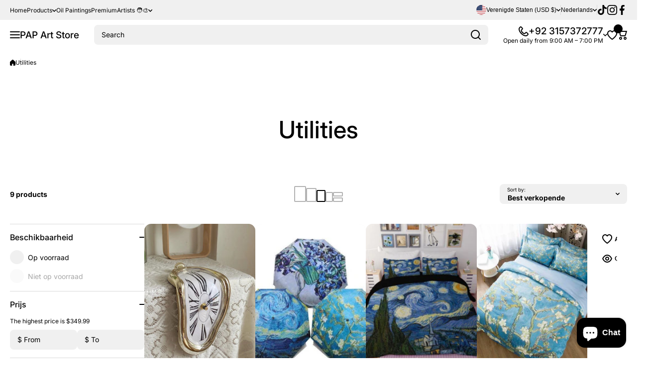

--- FILE ---
content_type: text/html; charset=utf-8
request_url: https://www.paintingartprints.com/nl/collections/utilities
body_size: 64289
content:
<!doctype html>
<html class="no-js" lang="nl">
  <head>
    <meta charset="utf-8">
    <meta http-equiv="X-UA-Compatible" content="IE=edge">
    <meta name="viewport" content="width=device-width,initial-scale=1">
    <meta name="theme-color" content="">
    <link rel="canonical" href="https://www.paintingartprints.com/nl/collections/utilities"><link rel="icon" type="image/png" href="//www.paintingartprints.com/cdn/shop/files/zzz_the_twisted_brush_logo_2.jpg?crop=center&height=32&v=1613563683&width=32"><link rel="preconnect" href="https://fonts.shopifycdn.com" crossorigin><title>
      Utilities
 &ndash; PAP Art Store</title>

    

    

<meta property="og:site_name" content="PAP Art Store">
<meta property="og:url" content="https://www.paintingartprints.com/nl/collections/utilities">
<meta property="og:title" content="Utilities">
<meta property="og:type" content="website">
<meta property="og:description" content="Art store is a fun go to place for art lovers. It features art prints, Framed art, Home decor items at great prices. Custom art on various mediums. Art clothing, custom canvas printing. Fast &amp; free delivery. Huge selection of art supplies and artist materials at a discount."><meta name="twitter:card" content="summary_large_image">
<meta name="twitter:title" content="Utilities">
<meta name="twitter:description" content="Art store is a fun go to place for art lovers. It features art prints, Framed art, Home decor items at great prices. Custom art on various mediums. Art clothing, custom canvas printing. Fast &amp; free delivery. Huge selection of art supplies and artist materials at a discount.">
    

    <script async crossorigin fetchpriority="high" src="/cdn/shopifycloud/importmap-polyfill/es-modules-shim.2.4.0.js"></script>
<script src="//www.paintingartprints.com/cdn/shop/t/19/assets/constants.js?v=58251544750838685771764077253" defer="defer"></script>
    <script src="//www.paintingartprints.com/cdn/shop/t/19/assets/pubsub.js?v=158357773527763999511764077254" defer="defer"></script>
    <script src="//www.paintingartprints.com/cdn/shop/t/19/assets/global.js?v=82444287981255857701764077253" defer="defer"></script>

    <script>window.performance && window.performance.mark && window.performance.mark('shopify.content_for_header.start');</script><meta name="facebook-domain-verification" content="apbmwu7d0dplwwocc3wdt39s9786jg">
<meta id="shopify-digital-wallet" name="shopify-digital-wallet" content="/13857587258/digital_wallets/dialog">
<link rel="alternate" type="application/atom+xml" title="Feed" href="/nl/collections/utilities.atom" />
<link rel="alternate" hreflang="x-default" href="https://www.paintingartprints.com/collections/utilities">
<link rel="alternate" hreflang="en" href="https://www.paintingartprints.com/collections/utilities">
<link rel="alternate" hreflang="de" href="https://www.paintingartprints.com/de/collections/utilities">
<link rel="alternate" hreflang="es" href="https://www.paintingartprints.com/es/collections/utilities">
<link rel="alternate" hreflang="fr" href="https://www.paintingartprints.com/fr/collections/utilities">
<link rel="alternate" hreflang="pt" href="https://www.paintingartprints.com/pt/collections/utilities">
<link rel="alternate" hreflang="nl" href="https://www.paintingartprints.com/nl/collections/utilities">
<link rel="alternate" hreflang="pt-BR" href="https://www.paintingartprints.com/pt-br/collections/utilities">
<link rel="alternate" type="application/json+oembed" href="https://www.paintingartprints.com/nl/collections/utilities.oembed">
<script async="async" src="/checkouts/internal/preloads.js?locale=nl-US"></script>
<script id="shopify-features" type="application/json">{"accessToken":"6dcb12945b541b8d8a4be443822dbee4","betas":["rich-media-storefront-analytics"],"domain":"www.paintingartprints.com","predictiveSearch":true,"shopId":13857587258,"locale":"nl"}</script>
<script>var Shopify = Shopify || {};
Shopify.shop = "paintingartprints.myshopify.com";
Shopify.locale = "nl";
Shopify.currency = {"active":"USD","rate":"1.0"};
Shopify.country = "US";
Shopify.theme = {"name":"install-me-wokiee-3-0-3","id":156008546561,"schema_name":"Wokiee","schema_version":"3.0.3","theme_store_id":null,"role":"main"};
Shopify.theme.handle = "null";
Shopify.theme.style = {"id":null,"handle":null};
Shopify.cdnHost = "www.paintingartprints.com/cdn";
Shopify.routes = Shopify.routes || {};
Shopify.routes.root = "/nl/";</script>
<script type="module">!function(o){(o.Shopify=o.Shopify||{}).modules=!0}(window);</script>
<script>!function(o){function n(){var o=[];function n(){o.push(Array.prototype.slice.apply(arguments))}return n.q=o,n}var t=o.Shopify=o.Shopify||{};t.loadFeatures=n(),t.autoloadFeatures=n()}(window);</script>
<script id="shop-js-analytics" type="application/json">{"pageType":"collection"}</script>
<script defer="defer" async type="module" src="//www.paintingartprints.com/cdn/shopifycloud/shop-js/modules/v2/client.init-shop-cart-sync_BHF27ruw.nl.esm.js"></script>
<script defer="defer" async type="module" src="//www.paintingartprints.com/cdn/shopifycloud/shop-js/modules/v2/chunk.common_Dwaf6e9K.esm.js"></script>
<script type="module">
  await import("//www.paintingartprints.com/cdn/shopifycloud/shop-js/modules/v2/client.init-shop-cart-sync_BHF27ruw.nl.esm.js");
await import("//www.paintingartprints.com/cdn/shopifycloud/shop-js/modules/v2/chunk.common_Dwaf6e9K.esm.js");

  window.Shopify.SignInWithShop?.initShopCartSync?.({"fedCMEnabled":true,"windoidEnabled":true});

</script>
<script>(function() {
  var isLoaded = false;
  function asyncLoad() {
    if (isLoaded) return;
    isLoaded = true;
    var urls = ["https:\/\/gtranslate.io\/shopify\/gtranslate.js?shop=paintingartprints.myshopify.com","https:\/\/seo.apps.avada.io\/scripttag\/avada-seo-installed.js?shop=paintingartprints.myshopify.com","https:\/\/www.paintingartprints.com\/apps\/buckscc\/sdk.min.js?shop=paintingartprints.myshopify.com","https:\/\/sales-pop.carecart.io\/lib\/salesnotifier.js?shop=paintingartprints.myshopify.com"];
    for (var i = 0; i < urls.length; i++) {
      var s = document.createElement('script');
      s.type = 'text/javascript';
      s.async = true;
      s.src = urls[i];
      var x = document.getElementsByTagName('script')[0];
      x.parentNode.insertBefore(s, x);
    }
  };
  if(window.attachEvent) {
    window.attachEvent('onload', asyncLoad);
  } else {
    window.addEventListener('load', asyncLoad, false);
  }
})();</script>
<script id="__st">var __st={"a":13857587258,"offset":18000,"reqid":"33cee384-f93f-4a9a-8189-69963ab092ea-1768832775","pageurl":"www.paintingartprints.com\/nl\/collections\/utilities","u":"bdafa84eea44","p":"collection","rtyp":"collection","rid":77914112058};</script>
<script>window.ShopifyPaypalV4VisibilityTracking = true;</script>
<script id="captcha-bootstrap">!function(){'use strict';const t='contact',e='account',n='new_comment',o=[[t,t],['blogs',n],['comments',n],[t,'customer']],c=[[e,'customer_login'],[e,'guest_login'],[e,'recover_customer_password'],[e,'create_customer']],r=t=>t.map((([t,e])=>`form[action*='/${t}']:not([data-nocaptcha='true']) input[name='form_type'][value='${e}']`)).join(','),a=t=>()=>t?[...document.querySelectorAll(t)].map((t=>t.form)):[];function s(){const t=[...o],e=r(t);return a(e)}const i='password',u='form_key',d=['recaptcha-v3-token','g-recaptcha-response','h-captcha-response',i],f=()=>{try{return window.sessionStorage}catch{return}},m='__shopify_v',_=t=>t.elements[u];function p(t,e,n=!1){try{const o=window.sessionStorage,c=JSON.parse(o.getItem(e)),{data:r}=function(t){const{data:e,action:n}=t;return t[m]||n?{data:e,action:n}:{data:t,action:n}}(c);for(const[e,n]of Object.entries(r))t.elements[e]&&(t.elements[e].value=n);n&&o.removeItem(e)}catch(o){console.error('form repopulation failed',{error:o})}}const l='form_type',E='cptcha';function T(t){t.dataset[E]=!0}const w=window,h=w.document,L='Shopify',v='ce_forms',y='captcha';let A=!1;((t,e)=>{const n=(g='f06e6c50-85a8-45c8-87d0-21a2b65856fe',I='https://cdn.shopify.com/shopifycloud/storefront-forms-hcaptcha/ce_storefront_forms_captcha_hcaptcha.v1.5.2.iife.js',D={infoText:'Beschermd door hCaptcha',privacyText:'Privacy',termsText:'Voorwaarden'},(t,e,n)=>{const o=w[L][v],c=o.bindForm;if(c)return c(t,g,e,D).then(n);var r;o.q.push([[t,g,e,D],n]),r=I,A||(h.body.append(Object.assign(h.createElement('script'),{id:'captcha-provider',async:!0,src:r})),A=!0)});var g,I,D;w[L]=w[L]||{},w[L][v]=w[L][v]||{},w[L][v].q=[],w[L][y]=w[L][y]||{},w[L][y].protect=function(t,e){n(t,void 0,e),T(t)},Object.freeze(w[L][y]),function(t,e,n,w,h,L){const[v,y,A,g]=function(t,e,n){const i=e?o:[],u=t?c:[],d=[...i,...u],f=r(d),m=r(i),_=r(d.filter((([t,e])=>n.includes(e))));return[a(f),a(m),a(_),s()]}(w,h,L),I=t=>{const e=t.target;return e instanceof HTMLFormElement?e:e&&e.form},D=t=>v().includes(t);t.addEventListener('submit',(t=>{const e=I(t);if(!e)return;const n=D(e)&&!e.dataset.hcaptchaBound&&!e.dataset.recaptchaBound,o=_(e),c=g().includes(e)&&(!o||!o.value);(n||c)&&t.preventDefault(),c&&!n&&(function(t){try{if(!f())return;!function(t){const e=f();if(!e)return;const n=_(t);if(!n)return;const o=n.value;o&&e.removeItem(o)}(t);const e=Array.from(Array(32),(()=>Math.random().toString(36)[2])).join('');!function(t,e){_(t)||t.append(Object.assign(document.createElement('input'),{type:'hidden',name:u})),t.elements[u].value=e}(t,e),function(t,e){const n=f();if(!n)return;const o=[...t.querySelectorAll(`input[type='${i}']`)].map((({name:t})=>t)),c=[...d,...o],r={};for(const[a,s]of new FormData(t).entries())c.includes(a)||(r[a]=s);n.setItem(e,JSON.stringify({[m]:1,action:t.action,data:r}))}(t,e)}catch(e){console.error('failed to persist form',e)}}(e),e.submit())}));const S=(t,e)=>{t&&!t.dataset[E]&&(n(t,e.some((e=>e===t))),T(t))};for(const o of['focusin','change'])t.addEventListener(o,(t=>{const e=I(t);D(e)&&S(e,y())}));const B=e.get('form_key'),M=e.get(l),P=B&&M;t.addEventListener('DOMContentLoaded',(()=>{const t=y();if(P)for(const e of t)e.elements[l].value===M&&p(e,B);[...new Set([...A(),...v().filter((t=>'true'===t.dataset.shopifyCaptcha))])].forEach((e=>S(e,t)))}))}(h,new URLSearchParams(w.location.search),n,t,e,['guest_login'])})(!0,!0)}();</script>
<script integrity="sha256-4kQ18oKyAcykRKYeNunJcIwy7WH5gtpwJnB7kiuLZ1E=" data-source-attribution="shopify.loadfeatures" defer="defer" src="//www.paintingartprints.com/cdn/shopifycloud/storefront/assets/storefront/load_feature-a0a9edcb.js" crossorigin="anonymous"></script>
<script data-source-attribution="shopify.dynamic_checkout.dynamic.init">var Shopify=Shopify||{};Shopify.PaymentButton=Shopify.PaymentButton||{isStorefrontPortableWallets:!0,init:function(){window.Shopify.PaymentButton.init=function(){};var t=document.createElement("script");t.src="https://www.paintingartprints.com/cdn/shopifycloud/portable-wallets/latest/portable-wallets.nl.js",t.type="module",document.head.appendChild(t)}};
</script>
<script data-source-attribution="shopify.dynamic_checkout.buyer_consent">
  function portableWalletsHideBuyerConsent(e){var t=document.getElementById("shopify-buyer-consent"),n=document.getElementById("shopify-subscription-policy-button");t&&n&&(t.classList.add("hidden"),t.setAttribute("aria-hidden","true"),n.removeEventListener("click",e))}function portableWalletsShowBuyerConsent(e){var t=document.getElementById("shopify-buyer-consent"),n=document.getElementById("shopify-subscription-policy-button");t&&n&&(t.classList.remove("hidden"),t.removeAttribute("aria-hidden"),n.addEventListener("click",e))}window.Shopify?.PaymentButton&&(window.Shopify.PaymentButton.hideBuyerConsent=portableWalletsHideBuyerConsent,window.Shopify.PaymentButton.showBuyerConsent=portableWalletsShowBuyerConsent);
</script>
<script data-source-attribution="shopify.dynamic_checkout.cart.bootstrap">document.addEventListener("DOMContentLoaded",(function(){function t(){return document.querySelector("shopify-accelerated-checkout-cart, shopify-accelerated-checkout")}if(t())Shopify.PaymentButton.init();else{new MutationObserver((function(e,n){t()&&(Shopify.PaymentButton.init(),n.disconnect())})).observe(document.body,{childList:!0,subtree:!0})}}));
</script>
<link rel="stylesheet" media="screen" href="//www.paintingartprints.com/cdn/shop/t/19/compiled_assets/styles.css?v=3225">
<script>window.performance && window.performance.mark && window.performance.mark('shopify.content_for_header.end');</script>
<script>document.addEventListener('DOMContentLoaded', function() {("undefined"==typeof eac||null===eac)&&document.querySelector("body").remove();});</script>
<style data-shopify>
@font-face {
  font-family: Inter;
  font-weight: 400;
  font-style: normal;
  font-display: swap;
  src: url("//www.paintingartprints.com/cdn/fonts/inter/inter_n4.b2a3f24c19b4de56e8871f609e73ca7f6d2e2bb9.woff2") format("woff2"),
       url("//www.paintingartprints.com/cdn/fonts/inter/inter_n4.af8052d517e0c9ffac7b814872cecc27ae1fa132.woff") format("woff");
}

  @font-face {
  font-family: Inter;
  font-weight: 700;
  font-style: normal;
  font-display: swap;
  src: url("//www.paintingartprints.com/cdn/fonts/inter/inter_n7.02711e6b374660cfc7915d1afc1c204e633421e4.woff2") format("woff2"),
       url("//www.paintingartprints.com/cdn/fonts/inter/inter_n7.6dab87426f6b8813070abd79972ceaf2f8d3b012.woff") format("woff");
}

  @font-face {
  font-family: Inter;
  font-weight: 400;
  font-style: italic;
  font-display: swap;
  src: url("//www.paintingartprints.com/cdn/fonts/inter/inter_i4.feae1981dda792ab80d117249d9c7e0f1017e5b3.woff2") format("woff2"),
       url("//www.paintingartprints.com/cdn/fonts/inter/inter_i4.62773b7113d5e5f02c71486623cf828884c85c6e.woff") format("woff");
}

  @font-face {
  font-family: Inter;
  font-weight: 700;
  font-style: italic;
  font-display: swap;
  src: url("//www.paintingartprints.com/cdn/fonts/inter/inter_i7.b377bcd4cc0f160622a22d638ae7e2cd9b86ea4c.woff2") format("woff2"),
       url("//www.paintingartprints.com/cdn/fonts/inter/inter_i7.7c69a6a34e3bb44fcf6f975857e13b9a9b25beb4.woff") format("woff");
}

@font-face {
  font-family: Inter;
  font-weight: 500;
  font-style: normal;
  font-display: swap;
  src: url("//www.paintingartprints.com/cdn/fonts/inter/inter_n5.d7101d5e168594dd06f56f290dd759fba5431d97.woff2") format("woff2"),
       url("//www.paintingartprints.com/cdn/fonts/inter/inter_n5.5332a76bbd27da00474c136abb1ca3cbbf259068.woff") format("woff");
}

:root {
    --duration-short: .2s;
    --duration-medium: .3s;
    --duration-large: .5s;
    --animation-bezier: ease;--font-body-family: Inter, sans-serif;
    --font-body-style: normal;
    --font-body-weight: 400;
    --font-body-weight-bold: 700;
    --font-button-weight: 700;--font-heading-family: Inter, sans-serif;
    --font-heading-style: normal;
    --font-heading-weight: 500;--font-heading-line-height: normal;--font-heading-scale: 1.0;
    --font-body-scale: 1.0;
    
    --color-body-background: #ffffff;
    --color-body-background-rgb: 255, 255, 255;
    --color-secondary-background: #f0f0f0;
    --color-secondary-background-rgb: 240, 240, 240;
    --color-section-background: var(--color-secondary-background);
    --color-base:#000000;
    --color-base-rgb: 0, 0, 0;
    --color-accent:#304ffe;
    --color-lines: #D9D9D9;
    --color-error: #F44336;--color-tooltip:#000000;--color-media-background:#FFFFFF;
    --color-media-background-hover:#000000;--color-media-icon:#000000;--color-media-icon-hover:#ffffff;--color-media-icon-main:var(--color-media-icon, var(--color-base));
    --color-media-icon-hover-main:var(--color-media-icon-hover, var(--color-base));
    --swiper-pagination-bullet-main:var(--swiper-pagination-bullet, var(--color-base));
    --swiper-pagination-arrow-main:var(--swiper-pagination-arrow, var(--color-base));--color-tooltip-text:#ffffff;
    
    --color-heading-main:var(--color-heading, var(--color-base));
    --color-subheading-main:var(--color-subheading, var(--color-accent));
    --color-text-main:var(--color-text, var(--color-base));
    --color-text-link-main:var(--color-text-link, var(--color-accent));
    --color-text-link-hover-main:var(--color-text-link-hover, var(--color-accent));
    --color-text-icons-main:var(--color-text-icons, var(--color-base));
    --color-icons-main:var(--color-icons, var(--color-base));
    --color-icons-hover-main:var(--color-icons-hover, var(--color-accent));
    --color-social-icons-main:var(--color-social-icons, var(--color-base));
    --color-social-icons-hover-main:var(--color-social-icons-hover, var(--color-accent));
    --color-tooltip-main:var(--color-tooltip, var(--color-accent));
    --color-image-overlay:var(--color-img-overlay, var(--color-base-rgb));
    --color-image-overlay-hex:var(--color-img-overlay-hex, var(--color-base));--color-card-text-main:var(--color-card-text, var(--color-base));
    --color-product-name-main:var(--color-product-name, var(--color-base));
    --color-product-name-main-hover:var(--color-product-name-hover, var(--color-accent));
    --color-price-main:var(--color-price, var(--color-accent));
    --color-save-price:#f44336;
    --color-old-price-main:var(--color-old-price, var(--color-accent));
    --color-meta-products-main:var(--color-meta-products, var(--color-base));
    --color-meta-products-main-hover:var(--color-meta-products-hover, var(--color-accent));
    --color-save-badge:#F44336;
    --color-save-badge-text:#FFFFFF;
    --color-featured-badge:#FF8A00;
    --color-featured-badge-text:#FFFFFF;
    --color-soldout-badge-main:var(--color-soldout-badge, var(--color-base));
    --color-soldout-badge-text:#FFFFFF;
    --color-interface-button:#FFFFFF;
    --color-interface-button-text-main:var(--color-interface-button-text, var(--color-base));
    --color-interface-button-hover-main:var(--color-interface-button-hover, var(--color-base));
    --color-interface-button-text-hover:#FFFFFF;

    --color-interface-button-external:#f0f0f0;
    --color-interface-button-text-main-external:var(--color-interface-button-text-external, var(--color-base));
    --color-interface-button-hover-main-external:var(--color-interface-button-hover-external, var(--color-base));
    --color-interface-button-text-hover-external:#FFFFFF;
    
    --color-countdown-bg:#FFFFFF;
    --color-countdown-text-main:var(--color-countdown-text, var(--color-base));
    --color-image-preloader-bg:#F5F5F5;

    --color-rating-active-main:#FFAB00;
    --color-rating-base-main:#FFE6B3;--color-free-delivery-bar-main:var(--color-free-delivery-bar, var(--color-accent));
    --color-free-delivery-bar-text-main:var(--color-free-delivery-bar-text, var(--color-base));
    --color-free-delivery-bar-full:#388E3C;
    
    --color-simple-dropdown: #ffffff;
    --radius-menu:10px;
    --shadow-modal:4px 8px 20px 0px; /* !!!!!! */
    --shadow-modal-color:#00000017; /* !!!!!! */--shadow: 4px 8px 20px 0 var(--color-shadow-block, rgba(0, 0, 0, 0.15));
    --shadow-mobile: 4px 8px 20px 0 var(--color-shadow-block-mobile, rgba(0, 0, 0, 0.4));--animation-underline-thin: 1px;
    
    --radius: 14px;
    --radius-image: 8px;
    --radius-input: 8px;
    --radius-badge: 8px;
    --radius-button: 8px;
    --radius-button-product-page: 8px;
    --radius-checkbox:14px;
    --radius-table: 10px;
    --radius-color-picker: 100px;
    --radius-button-swatches: 8px;
    --radius-tooltip: 6px;

    --color-input-border:rgba(0,0,0,0);
    --color-input-background-active: #ffffff;
    --color-input-outline-active: #E0E5FF;
    --border-width--input: 1px;/* 1 - 3*/
    --form_field-height: 40px;

    --button-height:40px;
    --button-height-mob:40px;
    --button-width-wide:300px;
    --button-height-big:50px;
    --button-height-big-mob:50px;
    --button-card-width:100%;
    --button-card-width-mob:100%;
    --product-card-price-size: 20px;
    --product-card-price-size-mobile: 20px;--color-input-background-main:var(--color-input-background, var(--color-secondary-background));
    --color-input-text-main:var(--color-input-text, var(--color-base));
    --color-input-icon-main:var(--color-input-icon, var(--color-base));
    --color-input-border-active-main:var(--color-input-border-active, var(--color-accent));
    --color-input-text-active-main:var(--color-input-text-active, var(--color-base));
    --color-input-icon-active-main:var(--color-input-icon-active, var(--color-accent));--color-checkbox-background:var(--color-secondary-background);
    --color-checkbox-border:rgba(0,0,0,0);--color-checkbox-text:var(--color-base);--color-checkbox-background-focused:var(--color-base);--color-checkbox-border-focused:var(--color-base);--color-checkbox-text-hover:var(--color-base);
    --color-checkbox-icon-focused:#ffffff;--color-button-text-dynamic:#ffffff;--color-button-text-dynamic-hover:#ffffff;--color-link-button:var(--color-link-button__, var(--color-accent));
    --color-link-button-icon:var(--color-link-button-icon__, var(--color-accent));
    --color-link-button-hover:var(--color-link-button-hover__, var(--color-base));
    --color-link-button-icon-hover:var(--color-link-button-icon-hover__, var(--color-base));--color-button-opacity-hover_main:1;--color-button-border_main:rgba(0,0,0,0);
    --color-button-border-hover_main:rgba(0,0,0,0);--color-button-text_main:#ffffff;--color-button-text-hover_main:#ffffff;--color-button-icon_main:#ffffff;--color-button-icon-hover_main:#ffffff;--border-button-width_main:0px;--border-button-width-hover_main:0px;
    --border-button-width-value_main:1px;--shadow-button_main:none;
    --shadow-button-hover_main:none;--color-button_secondary:rgba(0,0,0,0);--color-button-opacity-hover_secondary:1;--color-button-border_secondary:var(--color-accent);
    --color-button-border-hover_secondary:rgba(0,0,0,0);--color-button-text-hover_secondary:#ffffff;--color-button-icon-hover_secondary:#ffffff;--border-button-width_secondary:1px;--border-button-width-hover_secondary:0px;
    --border-button-width-value_secondary:1px;--shadow-button_secondary:none;
    --shadow-button-hover_secondary:none;--color-button_checkout:#388e3c;--color-button-opacity-hover_checkout:1;--color-button-border_checkout:rgba(0,0,0,0);
    --color-button-border-hover_checkout:rgba(0,0,0,0);--color-button-text_checkout:#ffffff;--color-button-text-hover_checkout:#ffffff;--color-button-icon_checkout:#ffffff;--color-button-icon-hover_checkout:#ffffff;--border-button-width_checkout:0px;--border-button-width-hover_checkout:0px;
    --border-button-width-value_checkout:0px;--shadow-button_checkout:none;
    --shadow-button-hover_checkout:none;--color-button_addtocart:#388e3c;--color-button-opacity-hover_addtocart:1;--color-button-border_addtocart:rgba(0,0,0,0);
    --color-button-border-hover_addtocart:rgba(0,0,0,0);--color-button-text_addtocart:#ffffff;--color-button-text-hover_addtocart:#ffffff;--color-button-icon_addtocart:#ffffff;--color-button-icon-hover_addtocart:#ffffff;--border-button-width_addtocart:0px;--border-button-width-hover_addtocart:0px;
    --border-button-width-value_addtocart:0px;--shadow-button_addtocart:none;
    --shadow-button-hover_addtocart:none;--color-button-opacity-hover_wishlistpage:1;--color-button-border_wishlistpage:rgba(0,0,0,0);
    --color-button-border-hover_wishlistpage:rgba(0,0,0,0);--color-button-text_wishlistpage:;--color-button-text-hover_wishlistpage:;--color-button-icon-hover_wishlistpage:#ffffff;--border-button-width_wishlistpage:0px;--border-button-width-hover_wishlistpage:0px;
    --border-button-width-value_wishlistpage:0px;--shadow-button_wishlistpage:none;
    --shadow-button-hover_wishlistpage:none;--color-button-opacity-hover_comparepage:1;--color-button-border_comparepage:rgba(0,0,0,0);
    --color-button-border-hover_comparepage:rgba(0,0,0,0);--color-button-text_comparepage:;--color-button-text-hover_comparepage:;--color-button-icon-hover_comparepage:#ffffff;--border-button-width_comparepage:0px;--border-button-width-hover_comparepage:0px;
    --border-button-width-value_comparepage:0px;--shadow-button_comparepage:none;
    --shadow-button-hover_comparepage:none;--color-button-opacity-hover_tabs:1;--color-button-border_tabs:#bdbdbd;
    --color-button-border-hover_tabs:rgba(0,0,0,0);--color-button-text-hover_tabs:#ffffff;--color-button-icon_tabs:;--color-button-icon-hover_tabs:;--border-button-width_tabs:0px;--border-button-width-hover_tabs:0px;
    --border-button-width-value_tabs:0px;--shadow-button_tabs:none;
    --shadow-button-hover_tabs:none;--color-button_swatches:#ffffff;
    --color-button-hover_swatches:#000000;
    --color-button-border_swatches:#bdbdbd;--color-button-border-hover_swatches:#000000;--color-button-text-hover_swatches:#ffffff;--border-button-width_swatches:1px;
    --border-button-width-hover_swatches:1px;
    --border-button-width-value_swatches:1px;--color-button-soldout_swatches:var(--color-secondary-background);--color-border-soldout_swatches:var(--color-lines);--color-text-soldout_swatches:var(--color-base);--color-button_cardswatches:#ffffff;
    --color-button-hover_cardswatches:#000000;
    --color-button-border_cardswatches:#bdbdbd;--color-button-border-hover_cardswatches:#000000;--color-button-text-hover_cardswatches:#ffffff;--border-button-width_cardswatches:1px;
    --border-button-width-hover_cardswatches:1px;
    --border-button-width-value_cardswatches:1px;--color-button-soldout_cardswatches:var(--color-secondary-background);--color-border-soldout_cardswatches:var(--color-lines);--color-text-soldout_cardswatches:var(--color-base);--color-button_filter:#ffffff;
    --color-button-hover_filter:#000000;
    --color-button-border_filter:#bdbdbd;--color-button-border-hover_filter:#000000;--color-button-text-hover_filter:#FFFFFF;--border-button-width_filter:1px;
    --border-button-width-hover_filter:1px;
    --border-button-width-value_filter:1px;--color-button-soldout_filter:var(--color-secondary-background);--color-border-soldout_filter:var(--color-lines);--color-text-soldout_filter:var(--color-base);--color-button_filter_reset:var(--color-secondary-background);
    --color-button-hover_filter_reset:rgba(0,0,0,0);
    --color-button-border_filter_reset:rgba(0,0,0,0);--color-button-border-hover_filter_reset:var(--color-base);--border-button-width_filter_reset:1px;
    --border-button-width-hover_filter_reset:1px;
    --border-button-width-value_filter_reset:1px;--color-button-soldout_filter_reset:;--color-border-soldout_filter_reset:;--color-text-soldout_filter_reset:;--shadow-header:3px 4px 18px 0 rgba(0, 0, 0, 0.15);--shadow-header-mobile:0px 4px 10px 0 rgba(0, 0, 0, 0.1);
    --shadow-header-mobile-invert:0px -4px 10px 0 rgba(0, 0, 0, 0.1);--color_button_reset_all_main:var(--color_button_reset_all, var(--color-base));
    --color_button_reset_all_hover_main:var(--color_button_reset_all_hover, var(--color-accent));
   
    --main-text-top-offset:20px;
    --main-text-bottom-offset:0px;
    --main-text-section-top-offset:16px;
    --main-form-elements-top-offset:16px;
    --main-row-gap-mobile:15px;

    --product-name-size:calc(14px * var(--font-body-scale));
    --product-name-size-mobile:calc(14px * var(--font-body-scale));

    --color-background-pagination-hover:#F5F5F5;

    --font-body-size:calc(16px * var(--font-body-scale));
    --font-body-line-height:normal;
    --font-body2-size:calc(14px * var(--font-body-scale));
    --font-body2-line-height:normal;
    --font-body3-size:calc(12px * var(--font-body-scale));    
    --font-body3-line-height:normal;
    --font-body3-size-no-scale:12px;

    --page-width:1600px;
    --padding-wide-horizontal: 20px;
    --page-padding:20px;
    --padding-wide-horizontal-tablet: 20px;
    --page-padding-phone: 15px;

    --sections-top-spacing:80px;
    --sections-top-spacing-mobile:50px;
    --sections-top-spacing--medium:40px;
    --sections-top-spacing--medium-mobile:40px;
    --sections-top-spacing--small:20px;
    --sections-top-spacing--small-mobile:15px;

    --default-svg-placeholder-aspect-ratio:1.3325;
    --default-svg-placeholder-aspect-ratio-square:1;--auto-text-color-button-light:#ffffff;
    --auto-text-color-button-dark:var(--color-base);--auto-base-bg-color-text:#ffffff;--auto-accent-color-bg: #304ffe;
    --auto-accent-color-text:#ffffff;--visual-display-mask-svg:      url('data:image/svg+xml;utf8,<svg xmlns="http://www.w3.org/2000/svg" preserveAspectRatio="none"><rect x="0" y="0" width="calc(100% - 0px)" height="calc(100% - 0px)" rx="8px" fill="black"/></svg>');
    --visual-display-mask-svg-hover:url('data:image/svg+xml;utf8,<svg xmlns="http://www.w3.org/2000/svg" preserveAspectRatio="none"><rect x="0" y="0" width="calc(100% - 0px)" height="calc(100% - 0px)" rx="4px" fill="black"/></svg>');
    --visual-display-mask-svg-round:url('data:image/svg+xml;utf8,<svg xmlns="http://www.w3.org/2000/svg" preserveAspectRatio="none"><rect x="0" y="0" width="calc(100% - 0px)" height="calc(100% - 0px)" rx="50%" fill="black"/></svg>');
  }
  @media (max-width:1024px){
    :root {
      --shadow: var(--shadow-mobile);
    }
  }
  @media (max-width:576px){
    :root {
      --font-heading-scale: 1.0;
      --font-body-scale: 1.0;
      --font-body-size: calc(16px * var(--font-body-scale));
      --font-body2-size: calc(14px * var(--font-body-scale));
      --font-body3-size: calc(12px * var(--font-body-scale));}
  }

  *,
  *::before,
  *::after {
    box-sizing: border-box;
  }
  html {
    box-sizing: border-box;
    height: 100%;
    scroll-behavior: smooth;
  }
  body {
    display: grid;
    grid-template-rows: auto auto 1fr auto;
    grid-template-columns: 100%;
    min-height: 100%;
    margin: 0;
    font-size: var(--font-body-size);
    line-height: var(--font-body-line-height);
    color: var(--color-base);
    background: var(--color-body-background);
    font-family: var(--font-body-family);
    font-style: var(--font-body-style);
    font-weight: var(--font-body-weight);
    -webkit-text-size-adjust: none;
    text-size-adjust: none;
    overflow-x: hidden;
  }
  [id*="theme-section-"]{
    color: var(--color-text, var(--color-base-section, var(--color-base)));
  }
  .section-text-top-offset{
    --main-text-top-offset:var(--main-text-section-top-offset);
    --main-text-bottom-offset:0;
  }
  .visually-hidden {
    position: absolute!important;
    overflow: hidden;
    margin: -1px;
    border: 0;
    clip: rect(0 0 0 0);
    word-wrap: normal!important;
  }
  .visually-hidden:not(:focus),
  .visually-hidden:not(:focus-visible){
    width: 1px;
    height: 1px;
    padding: 0;
  }table thead th,
  h1,h2,h3,h4,h5,h6,.h1,.h2,.h3,.h4,.h5,.h6{
    letter-spacing:0.0rem;
  }.popup-modal{
    position: fixed;
    overflow: hidden;
  }
  .popup-modal:not(.active){
    opacity: 0;
    visibility: hidden;
    pointer-events: none;
    z-index: -1;
  }
  .custom__scrollbar::-webkit-scrollbar{
    width: 3px;
  }
  .custom__scrollbar--horizontal::-webkit-scrollbar{
    width: 20px;
    height: 3px;
  } 
  .custom__scrollbar::-webkit-scrollbar-track {
    background: transparent;
  }
  .custom__scrollbar::-webkit-scrollbar-thumb {
    background: #D9D9D9;
    border-radius: 14px;
  }
  .custom__scrollbar::-webkit-scrollbar-thumb:hover {
    background:#000000;
  }
  .swiper:not(.swiper-buttons-initialized)~.swiper-control-container{
    display: none;
  }.js img.image-show--fadein:not([src*="data:image/png"]){
    opacity:0;
  }
  .js img.image-show--fadein{
    transition: opacity 1s var(--animation-bezier);
  }
  .js img.image-show--fadein.image-loaded{
    opacity: 1;
  }.collection-list-type2__bg,
  .banner__block-item__content__items.banner__background-box:before{
    backdrop-filter: saturate(180%) blur(20px);
  }
  sticky-filter-modal button.link{
    backdrop-filter: saturate(180%) blur(20px);
    background: rgb(from var(--color-body-background) r g b / 0.7)!important;
  }
  footersticky-nav .footer-sticky-nav{
    backdrop-filter: saturate(180%) blur(20px);
    background: rgb(from var(--color-body-background) r g b / 0.7)!important;
  }
  .section-header .sticky-activated~header .section-background:not(.header__mobile),
  .section-header .sticky-activated~* .header__main:not(:has(.section-background)),
  .section-header .vertical-sticky.sticky-active-works{
    background: var(--matte-effect-bg, rgb(from var(--color-section-background) r g b / 0.7))!important;
    backdrop-filter: saturate(180%) blur(20px);
    transition: all 0.3s var(--animation-bezier);
  }
  @media (min-width:1025px){
    .section-header:hover .sticky-activated~header .section-background,
    .section-header:hover .sticky-activated~* .header__main:not(:has(.section-background)),
    .section-header:hover .vertical-sticky.sticky-active-works{
      background: var(--color-section-background)!important;
    }
  }
  .section-header .sticky-activated~* .header__mobile{
    background:none !important;
  }
  .section-header .sticky-activated~* .header__mobile:after{
    content:"";
    display:flex;
    position:absolute;
    top:0;
    left:0;
    right:0;
    bottom:0;
    background: rgb(from var(--color-body-background) r g b / 0.7);
    backdrop-filter: saturate(180%) blur(20px);
    z-index:-1;
  }
  .section-header:has(.sticky-header[class*="__mobile"].sticky-header__inited.sticky-activated):not(:has(.stickyinit)),
  .section-header .sticky-activated~* .header__desktop__shadow:not(:has(.header__section-background__boxed)){
    background:none;
  }</style><style>
  .page-width,
  .page-wide{
    --grid-padding: var(--padding-wide-horizontal);
    width: 100%;
    max-width: calc(var(--page-width) + var(--grid-padding) * 2);
    margin-left: auto;
    margin-right: auto;
    padding-left: var(--grid-padding);
    padding-right: var(--grid-padding);
  }
  .page-fullwidth{
    --grid-padding: 0;
    width: 100%;
  }
  .page-fullwidth .fullscreen-page-gap-0{
    --page-padding: 0px;
    gap:0;
  }
  .page-wide{
    width: 100%;
    max-width: unset;
    margin-left: unset;
    margin-right: unset;
  }
  [class*="page-grid-"]{
    display: flex;
    flex-wrap: wrap;
    align-content: flex-start;
    row-gap:var(--page-padding-row, var(--page-padding));
    column-gap:var(--page-padding);
  }
  [class*="page-grid-"].no-row-gap{
    row-gap:0;
  }
  [class*="page-grid-"]>*{
    position: relative;
    flex: 0 0 auto;
    width: 100%;
    max-width:calc((100% - var(--page-padding) * (var(--page-grid-value) - 1)) / var(--page-grid-value));
  }
  [class*="page-grid-"].page-vertical-gap-15{
    row-gap:15px;
  }
  [class*="page-grid-"].page-vertical-gap-40{
    row-gap:40px;
  }
  @media (min-width:577px){
    [class*="page-grid-"].page-gap-20{
      gap:20px;
    }
  }
  @media (min-width:1025px){
    .page-width .page-width-half,
    .page-wide .page-width-half{
      max-width: calc(100% / 2 - var(--page-padding) / 2);
      margin-left: auto;
      margin-right: auto;
    }
    .page-width .page-width-eight,
    .page-wide .page-width-eight{
      max-width: calc(100% - (100% + var(--page-padding)) / 12 * 4);
      margin-left: auto;
      margin-right: auto;
    }
    [class*="page-wid"] .page-width-seven{
      max-width: calc(100% - (100% + var(--page-padding)) / 12 * 5);
      margin-left: auto;
      margin-right: auto;
    }
    [class*="page-wid"] .page-width-nine{
      max-width: calc(100% - (100% + var(--page-padding)) / 12 * 3);
      margin-left: auto;
      margin-right: auto;
    }
    [class*="page-wid"] .page-width-ten{
      max-width: calc(100% - (100% + var(--page-padding)) / 12 * 2);
      margin-left: auto;
      margin-right: auto;
    }
    [class*="page-wid"] .page-width-eleven{
      max-width: calc(100% - (100% + var(--page-padding)) / 12 * 1);
      margin-left: auto;
      margin-right: auto;
    }
    .page-sidebar{
      display: grid;
      grid-template-columns: calc(25% - var(--page-padding) / 2) calc(75% - var(--page-padding) / 2);
      row-gap:20px;
      column-gap:var(--page-padding);
    }
    .page-sidebar.page-sidebar--right{
      grid-template-columns: calc(75% - var(--page-padding) / 2) calc(25% - var(--page-padding) / 2);
    }
  }
  @media (min-width:577px) and (max-width:1024px){
    [class*="page-wid"] .page-width-half-st{
      max-width: calc(100% / 2 - var(--page-padding) / 2);
      margin-left: auto;
      margin-right: auto;
    }
    [class*="page-wid"] .page-width-eight-st{
      max-width: calc(100% - (100% + var(--page-padding)) / 12 * 4);
      margin-left: auto;
      margin-right: auto;
    }
    [class*="page-wid"] .page-width-seven-st{
      max-width: calc(100% - (100% + var(--page-padding)) / 12 * 5);
      margin-left: auto;
      margin-right: auto;
    }
    [class*="page-wid"] .page-width-nine-st{
      max-width: calc(100% - (100% + var(--page-padding)) / 12 * 3);
      margin-left: auto;
      margin-right: auto;
    }
    [class*="page-wid"] .page-width-ten-st{
      max-width: calc(100% - (100% + var(--page-padding)) / 12 * 2);
      margin-left: auto;
      margin-right: auto;
    }
    [class*="page-wid"] .page-width-eleven-st{
      max-width: calc(100% - (100% + var(--page-padding)) / 12 * 1);
      margin-left: auto;
      margin-right: auto;
    }
  }
  @media (max-width:1024px){
    .page-width,
    .page-wide{
      --grid-padding: var(--padding-wide-horizontal-tablet);
    }
  }
  @media (max-width: 576px){
    .page-width,
    .page-wide{
      --grid-padding: 15px;
      --page-padding: var(--page-padding-phone);
    }
    [class*="page-grid-"]{
      row-gap:var(--main-row-gap-mobile);
    }
    [class*="page-grid-sp-2"]{
      row-gap:15px;
    }
  }
  .page-grid-12{
    --page-grid-value: 12;
  }
  .page-grid-11{
    --page-grid-value: 11;
  }
  .page-grid-10{
    --page-grid-value: 10;
  }
  .page-grid-9{
    --page-grid-value: 9;
  }
  .page-grid-8{
    --page-grid-value: 8;
  }
  .page-grid-7{
    --page-grid-value: 7;
  }
  .page-grid-6{
    --page-grid-value: 6;
  }
  .page-grid-5{
    --page-grid-value: 5;
  }
  .page-grid-4{
    --page-grid-value: 4;
  }
  .page-grid-3{
    --page-grid-value: 3;
  }
  .page-grid-2{
    --page-grid-value: 2;
  }
  .page-grid-1{
    --page-grid-value: 1;
  }
  @media (max-width:1440px){
    .page-grid-lg-8{
      --page-grid-value: 8;
    }
    .page-grid-lg-7{
      --page-grid-value: 7;
    }
    .page-grid-lg-6{
      --page-grid-value: 6;
    }
    .page-grid-lg-5{
      --page-grid-value: 5;
    }
    .page-grid-lg-4{
      --page-grid-value: 4;
    }
    .page-grid-lg-3{
      --page-grid-value: 3;
    }
    .page-grid-lg-2{
      --page-grid-value: 2;
    }
    .page-grid-lg-1{
      --page-grid-value: 1;
    }
  }
  @media (max-width:1360px){
    .page-grid-md-6{
      --page-grid-value: 6;
    }
    .page-grid-md-5{
      --page-grid-value: 5;
    }
    .page-grid-md-4{
      --page-grid-value: 4;
    }
    .page-grid-md-3{
      --page-grid-value: 3;
    }
    .page-grid-md-2{
      --page-grid-value: 2;
    }
    .page-grid-md-1{
      --page-grid-value: 1;
    }
  }
  @media (max-width:1024px){
    .page-grid-st-8{
      --page-grid-value: 8;
    }
    .page-grid-st-7{
      --page-grid-value: 7;
    }
    .page-grid-st-6{
      --page-grid-value: 6;
    }
    .page-grid-st-5{
      --page-grid-value: 5;
    }
    .page-grid-st-4{
      --page-grid-value: 4;
    }
    .page-grid-st-3{
      --page-grid-value: 3;
    }
    .page-grid-st-2{
      --page-grid-value: 2;
    }
    .page-grid-st-1{
      --page-grid-value: 1;
    }
  }
  @media (max-width:576px){
    .page-grid-sp-3{
      --page-grid-value: 3;
    }
    .page-grid-sp-2{
      --page-grid-value: 2;
    }
    .page-grid-sp-1{
      --page-grid-value: 1;
    }
  }
  .top-spacing-none{
    --sections-top-spacing-current: 0;
  }
  .top-spacing-small{
    --sections-top-spacing-current: var(--sections-top-spacing--small);
    --sections-top-spacing-current-mobile: var(--sections-top-spacing--small-mobile);
  }
  .top-spacing-medium{
    --sections-top-spacing-current: var(--sections-top-spacing--medium);
    --sections-top-spacing-current-mobile: var(--sections-top-spacing--medium-mobile);
  }
  .top-spacing-normal{
    --sections-top-spacing-current: var(--sections-top-spacing);
    --sections-top-spacing-current-mobile: var(--sections-top-spacing-mobile);
  }
  [class*="top-spacing-"]{
    margin-top: var(--sections-top-spacing-current);
  }
  @media (min-width:1025px){
    .hide-lg{
      display:none !important;
    }
  }
  @media (min-width:577px) and (max-width:1024px){
    .hide-st{
      display:none !important;
    }
  }
  @media (max-width:576px){
    [class*="top-spacing-"]{
      margin-top: var(--sections-top-spacing-current-mobile);
    }
    .hide-sp{
      display:none !important;
    }
  }
  .product-card__image swiper-slider:not(.swiper-initialized) .swiper-slide:not(:first-child){
    display:none;
  }
</style><link href="//www.paintingartprints.com/cdn/shop/t/19/assets/base.css?v=175267610853092135151764077253" rel="stylesheet" type="text/css" media="all" />
    
<link rel="preload" as="font" href="//www.paintingartprints.com/cdn/fonts/inter/inter_n4.b2a3f24c19b4de56e8871f609e73ca7f6d2e2bb9.woff2" type="font/woff2" crossorigin><link rel="preload" as="font" href="//www.paintingartprints.com/cdn/fonts/inter/inter_n5.d7101d5e168594dd06f56f290dd759fba5431d97.woff2" type="font/woff2" crossorigin><link href="//www.paintingartprints.com/cdn/shop/t/19/assets/component-localization-form.css?v=176819851031048872601764077253" rel="stylesheet" type="text/css" media="all" />
      <script src="//www.paintingartprints.com/cdn/shop/t/19/assets/localization-form.js?v=87382945736228826471764077253" defer="defer"></script><link rel="stylesheet" href="//www.paintingartprints.com/cdn/shop/t/19/assets/component-predictive-search.css?v=101440861019289210971764077253" media="print" onload="this.media='all'"><script>
      document.documentElement.className = document.documentElement.className.replace('no-js', 'js');
      if (Shopify.designMode) {
        document.documentElement.classList.add('shopify-design-mode');
      }
    </script>
    <script type="importmap">
      {
        "imports": {
          "@theme/module-change-svg-id": "//www.paintingartprints.com/cdn/shop/t/19/assets/module-change-svg-id.js?v=17867802175726580501764077254",
          "@theme/module-parallax": "//www.paintingartprints.com/cdn/shop/t/19/assets/module-parallax.js?v=155834205785858661611764077254",
          "@theme/module-countUp": "//www.paintingartprints.com/cdn/shop/t/19/assets/module-countUp.js?v=145688113582371974871764077254",
          "@theme/countUp": "//www.paintingartprints.com/cdn/shop/t/19/assets/countUp.min.js?v=116552081584370492671764077253",
          "@theme/image-comparison": "//www.paintingartprints.com/cdn/shop/t/19/assets/module-image-comparison.js?v=145432832923527425101764077254",
          "@theme/module-lookbook": "//www.paintingartprints.com/cdn/shop/t/19/assets/module-lookbook.js?v=145911842225815056471764077254",
          "@theme/module-animated-badge": "//www.paintingartprints.com/cdn/shop/t/19/assets/module-animated-badge.js?v=44987141674152197141764077254",
          "@theme/module-footersticky-nav": "//www.paintingartprints.com/cdn/shop/t/19/assets/module-footersticky-nav.js?v=95664998627981962651764077254",
          "@theme/module-current-sales-popup": "//www.paintingartprints.com/cdn/shop/t/19/assets/module-current-sales-popup.js?v=13982772015765354861764077254"
        }
      }
    </script>
  <!-- BEGIN app block: shopify://apps/judge-me-reviews/blocks/judgeme_core/61ccd3b1-a9f2-4160-9fe9-4fec8413e5d8 --><!-- Start of Judge.me Core -->






<link rel="dns-prefetch" href="https://cdnwidget.judge.me">
<link rel="dns-prefetch" href="https://cdn.judge.me">
<link rel="dns-prefetch" href="https://cdn1.judge.me">
<link rel="dns-prefetch" href="https://api.judge.me">

<script data-cfasync='false' class='jdgm-settings-script'>window.jdgmSettings={"pagination":5,"disable_web_reviews":false,"badge_no_review_text":"No reviews","badge_n_reviews_text":"{{ n }} review/reviews","hide_badge_preview_if_no_reviews":true,"badge_hide_text":false,"enforce_center_preview_badge":false,"widget_title":"Customer Reviews","widget_open_form_text":"Write a review","widget_close_form_text":"Cancel review","widget_refresh_page_text":"Refresh page","widget_summary_text":"Based on {{ number_of_reviews }} review/reviews","widget_no_review_text":"Be the first to write a review","widget_name_field_text":"Display name","widget_verified_name_field_text":"Verified Name (public)","widget_name_placeholder_text":"Display name","widget_required_field_error_text":"This field is required.","widget_email_field_text":"Email address","widget_verified_email_field_text":"Verified Email (private, can not be edited)","widget_email_placeholder_text":"Your email address","widget_email_field_error_text":"Please enter a valid email address.","widget_rating_field_text":"Rating","widget_review_title_field_text":"Review Title","widget_review_title_placeholder_text":"Give your review a title","widget_review_body_field_text":"Review content","widget_review_body_placeholder_text":"Start writing here...","widget_pictures_field_text":"Picture/Video (optional)","widget_submit_review_text":"Submit Review","widget_submit_verified_review_text":"Submit Verified Review","widget_submit_success_msg_with_auto_publish":"Thank you! Please refresh the page in a few moments to see your review. You can remove or edit your review by logging into \u003ca href='https://judge.me/login' target='_blank' rel='nofollow noopener'\u003eJudge.me\u003c/a\u003e","widget_submit_success_msg_no_auto_publish":"Thank you! Your review will be published as soon as it is approved by the shop admin. You can remove or edit your review by logging into \u003ca href='https://judge.me/login' target='_blank' rel='nofollow noopener'\u003eJudge.me\u003c/a\u003e","widget_show_default_reviews_out_of_total_text":"Showing {{ n_reviews_shown }} out of {{ n_reviews }} reviews.","widget_show_all_link_text":"Show all","widget_show_less_link_text":"Show less","widget_author_said_text":"{{ reviewer_name }} said:","widget_days_text":"{{ n }} days ago","widget_weeks_text":"{{ n }} week/weeks ago","widget_months_text":"{{ n }} month/months ago","widget_years_text":"{{ n }} year/years ago","widget_yesterday_text":"Yesterday","widget_today_text":"Today","widget_replied_text":"\u003e\u003e {{ shop_name }} replied:","widget_read_more_text":"Read more","widget_reviewer_name_as_initial":"","widget_rating_filter_color":"#fbcd0a","widget_rating_filter_see_all_text":"See all reviews","widget_sorting_most_recent_text":"Most Recent","widget_sorting_highest_rating_text":"Highest Rating","widget_sorting_lowest_rating_text":"Lowest Rating","widget_sorting_with_pictures_text":"Only Pictures","widget_sorting_most_helpful_text":"Most Helpful","widget_open_question_form_text":"Ask a question","widget_reviews_subtab_text":"Reviews","widget_questions_subtab_text":"Questions","widget_question_label_text":"Question","widget_answer_label_text":"Answer","widget_question_placeholder_text":"Write your question here","widget_submit_question_text":"Submit Question","widget_question_submit_success_text":"Thank you for your question! We will notify you once it gets answered.","verified_badge_text":"Verified","verified_badge_bg_color":"","verified_badge_text_color":"","verified_badge_placement":"left-of-reviewer-name","widget_review_max_height":"","widget_hide_border":false,"widget_social_share":false,"widget_thumb":false,"widget_review_location_show":false,"widget_location_format":"","all_reviews_include_out_of_store_products":true,"all_reviews_out_of_store_text":"(out of store)","all_reviews_pagination":100,"all_reviews_product_name_prefix_text":"about","enable_review_pictures":false,"enable_question_anwser":false,"widget_theme":"default","review_date_format":"mm/dd/yyyy","default_sort_method":"most-recent","widget_product_reviews_subtab_text":"Product Reviews","widget_shop_reviews_subtab_text":"Shop Reviews","widget_other_products_reviews_text":"Reviews for other products","widget_store_reviews_subtab_text":"Store reviews","widget_no_store_reviews_text":"This store hasn't received any reviews yet","widget_web_restriction_product_reviews_text":"This product hasn't received any reviews yet","widget_no_items_text":"No items found","widget_show_more_text":"Show more","widget_write_a_store_review_text":"Write a Store Review","widget_other_languages_heading":"Reviews in Other Languages","widget_translate_review_text":"Translate review to {{ language }}","widget_translating_review_text":"Translating...","widget_show_original_translation_text":"Show original ({{ language }})","widget_translate_review_failed_text":"Review couldn't be translated.","widget_translate_review_retry_text":"Retry","widget_translate_review_try_again_later_text":"Try again later","show_product_url_for_grouped_product":false,"widget_sorting_pictures_first_text":"Pictures First","show_pictures_on_all_rev_page_mobile":false,"show_pictures_on_all_rev_page_desktop":false,"floating_tab_hide_mobile_install_preference":false,"floating_tab_button_name":"★ Reviews","floating_tab_title":"Let customers speak for us","floating_tab_button_color":"","floating_tab_button_background_color":"","floating_tab_url":"","floating_tab_url_enabled":false,"floating_tab_tab_style":"text","all_reviews_text_badge_text":"Customers rate us {{ shop.metafields.judgeme.all_reviews_rating | round: 1 }}/5 based on {{ shop.metafields.judgeme.all_reviews_count }} reviews.","all_reviews_text_badge_text_branded_style":"{{ shop.metafields.judgeme.all_reviews_rating | round: 1 }} out of 5 stars based on {{ shop.metafields.judgeme.all_reviews_count }} reviews","is_all_reviews_text_badge_a_link":false,"show_stars_for_all_reviews_text_badge":false,"all_reviews_text_badge_url":"","all_reviews_text_style":"text","all_reviews_text_color_style":"judgeme_brand_color","all_reviews_text_color":"#108474","all_reviews_text_show_jm_brand":true,"featured_carousel_show_header":true,"featured_carousel_title":"Let customers speak for us","testimonials_carousel_title":"Customers are saying","videos_carousel_title":"Real customer stories","cards_carousel_title":"Customers are saying","featured_carousel_count_text":"from {{ n }} reviews","featured_carousel_add_link_to_all_reviews_page":false,"featured_carousel_url":"","featured_carousel_show_images":true,"featured_carousel_autoslide_interval":5,"featured_carousel_arrows_on_the_sides":false,"featured_carousel_height":250,"featured_carousel_width":80,"featured_carousel_image_size":0,"featured_carousel_image_height":250,"featured_carousel_arrow_color":"#eeeeee","verified_count_badge_style":"vintage","verified_count_badge_orientation":"horizontal","verified_count_badge_color_style":"judgeme_brand_color","verified_count_badge_color":"#108474","is_verified_count_badge_a_link":false,"verified_count_badge_url":"","verified_count_badge_show_jm_brand":true,"widget_rating_preset_default":5,"widget_first_sub_tab":"product-reviews","widget_show_histogram":true,"widget_histogram_use_custom_color":false,"widget_pagination_use_custom_color":false,"widget_star_use_custom_color":false,"widget_verified_badge_use_custom_color":false,"widget_write_review_use_custom_color":false,"picture_reminder_submit_button":"Upload Pictures","enable_review_videos":false,"mute_video_by_default":false,"widget_sorting_videos_first_text":"Videos First","widget_review_pending_text":"Pending","featured_carousel_items_for_large_screen":3,"social_share_options_order":"Facebook,Twitter","remove_microdata_snippet":true,"disable_json_ld":false,"enable_json_ld_products":false,"preview_badge_show_question_text":false,"preview_badge_no_question_text":"No questions","preview_badge_n_question_text":"{{ number_of_questions }} question/questions","qa_badge_show_icon":false,"qa_badge_position":"same-row","remove_judgeme_branding":false,"widget_add_search_bar":false,"widget_search_bar_placeholder":"Search","widget_sorting_verified_only_text":"Verified only","featured_carousel_theme":"default","featured_carousel_show_rating":true,"featured_carousel_show_title":true,"featured_carousel_show_body":true,"featured_carousel_show_date":false,"featured_carousel_show_reviewer":true,"featured_carousel_show_product":false,"featured_carousel_header_background_color":"#108474","featured_carousel_header_text_color":"#ffffff","featured_carousel_name_product_separator":"reviewed","featured_carousel_full_star_background":"#108474","featured_carousel_empty_star_background":"#dadada","featured_carousel_vertical_theme_background":"#f9fafb","featured_carousel_verified_badge_enable":false,"featured_carousel_verified_badge_color":"#108474","featured_carousel_border_style":"round","featured_carousel_review_line_length_limit":3,"featured_carousel_more_reviews_button_text":"Read more reviews","featured_carousel_view_product_button_text":"View product","all_reviews_page_load_reviews_on":"scroll","all_reviews_page_load_more_text":"Load More Reviews","disable_fb_tab_reviews":false,"enable_ajax_cdn_cache":false,"widget_public_name_text":"displayed publicly like","default_reviewer_name":"John Smith","default_reviewer_name_has_non_latin":true,"widget_reviewer_anonymous":"Anonymous","medals_widget_title":"Judge.me Review Medals","medals_widget_background_color":"#f9fafb","medals_widget_position":"footer_all_pages","medals_widget_border_color":"#f9fafb","medals_widget_verified_text_position":"left","medals_widget_use_monochromatic_version":false,"medals_widget_elements_color":"#108474","show_reviewer_avatar":true,"widget_invalid_yt_video_url_error_text":"Not a YouTube video URL","widget_max_length_field_error_text":"Please enter no more than {0} characters.","widget_show_country_flag":false,"widget_show_collected_via_shop_app":true,"widget_verified_by_shop_badge_style":"light","widget_verified_by_shop_text":"Verified by Shop","widget_show_photo_gallery":false,"widget_load_with_code_splitting":true,"widget_ugc_install_preference":false,"widget_ugc_title":"Made by us, Shared by you","widget_ugc_subtitle":"Tag us to see your picture featured in our page","widget_ugc_arrows_color":"#ffffff","widget_ugc_primary_button_text":"Buy Now","widget_ugc_primary_button_background_color":"#108474","widget_ugc_primary_button_text_color":"#ffffff","widget_ugc_primary_button_border_width":"0","widget_ugc_primary_button_border_style":"none","widget_ugc_primary_button_border_color":"#108474","widget_ugc_primary_button_border_radius":"25","widget_ugc_secondary_button_text":"Load More","widget_ugc_secondary_button_background_color":"#ffffff","widget_ugc_secondary_button_text_color":"#108474","widget_ugc_secondary_button_border_width":"2","widget_ugc_secondary_button_border_style":"solid","widget_ugc_secondary_button_border_color":"#108474","widget_ugc_secondary_button_border_radius":"25","widget_ugc_reviews_button_text":"View Reviews","widget_ugc_reviews_button_background_color":"#ffffff","widget_ugc_reviews_button_text_color":"#108474","widget_ugc_reviews_button_border_width":"2","widget_ugc_reviews_button_border_style":"solid","widget_ugc_reviews_button_border_color":"#108474","widget_ugc_reviews_button_border_radius":"25","widget_ugc_reviews_button_link_to":"judgeme-reviews-page","widget_ugc_show_post_date":true,"widget_ugc_max_width":"800","widget_rating_metafield_value_type":true,"widget_primary_color":"#108474","widget_enable_secondary_color":false,"widget_secondary_color":"#edf5f5","widget_summary_average_rating_text":"{{ average_rating }} out of 5","widget_media_grid_title":"Customer photos \u0026 videos","widget_media_grid_see_more_text":"See more","widget_round_style":false,"widget_show_product_medals":true,"widget_verified_by_judgeme_text":"Verified by Judge.me","widget_show_store_medals":true,"widget_verified_by_judgeme_text_in_store_medals":"Verified by Judge.me","widget_media_field_exceed_quantity_message":"Sorry, we can only accept {{ max_media }} for one review.","widget_media_field_exceed_limit_message":"{{ file_name }} is too large, please select a {{ media_type }} less than {{ size_limit }}MB.","widget_review_submitted_text":"Review Submitted!","widget_question_submitted_text":"Question Submitted!","widget_close_form_text_question":"Cancel","widget_write_your_answer_here_text":"Write your answer here","widget_enabled_branded_link":true,"widget_show_collected_by_judgeme":false,"widget_reviewer_name_color":"","widget_write_review_text_color":"","widget_write_review_bg_color":"","widget_collected_by_judgeme_text":"collected by Judge.me","widget_pagination_type":"standard","widget_load_more_text":"Load More","widget_load_more_color":"#108474","widget_full_review_text":"Full Review","widget_read_more_reviews_text":"Read More Reviews","widget_read_questions_text":"Read Questions","widget_questions_and_answers_text":"Questions \u0026 Answers","widget_verified_by_text":"Verified by","widget_verified_text":"Verified","widget_number_of_reviews_text":"{{ number_of_reviews }} reviews","widget_back_button_text":"Back","widget_next_button_text":"Next","widget_custom_forms_filter_button":"Filters","custom_forms_style":"vertical","widget_show_review_information":false,"how_reviews_are_collected":"How reviews are collected?","widget_show_review_keywords":false,"widget_gdpr_statement":"How we use your data: We'll only contact you about the review you left, and only if necessary. By submitting your review, you agree to Judge.me's \u003ca href='https://judge.me/terms' target='_blank' rel='nofollow noopener'\u003eterms\u003c/a\u003e, \u003ca href='https://judge.me/privacy' target='_blank' rel='nofollow noopener'\u003eprivacy\u003c/a\u003e and \u003ca href='https://judge.me/content-policy' target='_blank' rel='nofollow noopener'\u003econtent\u003c/a\u003e policies.","widget_multilingual_sorting_enabled":false,"widget_translate_review_content_enabled":false,"widget_translate_review_content_method":"manual","popup_widget_review_selection":"automatically_with_pictures","popup_widget_round_border_style":true,"popup_widget_show_title":true,"popup_widget_show_body":true,"popup_widget_show_reviewer":false,"popup_widget_show_product":true,"popup_widget_show_pictures":true,"popup_widget_use_review_picture":true,"popup_widget_show_on_home_page":true,"popup_widget_show_on_product_page":true,"popup_widget_show_on_collection_page":true,"popup_widget_show_on_cart_page":true,"popup_widget_position":"bottom_left","popup_widget_first_review_delay":5,"popup_widget_duration":5,"popup_widget_interval":5,"popup_widget_review_count":5,"popup_widget_hide_on_mobile":true,"review_snippet_widget_round_border_style":true,"review_snippet_widget_card_color":"#FFFFFF","review_snippet_widget_slider_arrows_background_color":"#FFFFFF","review_snippet_widget_slider_arrows_color":"#000000","review_snippet_widget_star_color":"#108474","show_product_variant":false,"all_reviews_product_variant_label_text":"Variant: ","widget_show_verified_branding":false,"widget_ai_summary_title":"Customers say","widget_ai_summary_disclaimer":"AI-powered review summary based on recent customer reviews","widget_show_ai_summary":false,"widget_show_ai_summary_bg":false,"widget_show_review_title_input":true,"redirect_reviewers_invited_via_email":"review_widget","request_store_review_after_product_review":false,"request_review_other_products_in_order":false,"review_form_color_scheme":"default","review_form_corner_style":"square","review_form_star_color":{},"review_form_text_color":"#333333","review_form_background_color":"#ffffff","review_form_field_background_color":"#fafafa","review_form_button_color":{},"review_form_button_text_color":"#ffffff","review_form_modal_overlay_color":"#000000","review_content_screen_title_text":"How would you rate this product?","review_content_introduction_text":"We would love it if you would share a bit about your experience.","store_review_form_title_text":"How would you rate this store?","store_review_form_introduction_text":"We would love it if you would share a bit about your experience.","show_review_guidance_text":true,"one_star_review_guidance_text":"Poor","five_star_review_guidance_text":"Great","customer_information_screen_title_text":"About you","customer_information_introduction_text":"Please tell us more about you.","custom_questions_screen_title_text":"Your experience in more detail","custom_questions_introduction_text":"Here are a few questions to help us understand more about your experience.","review_submitted_screen_title_text":"Thanks for your review!","review_submitted_screen_thank_you_text":"We are processing it and it will appear on the store soon.","review_submitted_screen_email_verification_text":"Please confirm your email by clicking the link we just sent you. This helps us keep reviews authentic.","review_submitted_request_store_review_text":"Would you like to share your experience of shopping with us?","review_submitted_review_other_products_text":"Would you like to review these products?","store_review_screen_title_text":"Would you like to share your experience of shopping with us?","store_review_introduction_text":"We value your feedback and use it to improve. Please share any thoughts or suggestions you have.","reviewer_media_screen_title_picture_text":"Share a picture","reviewer_media_introduction_picture_text":"Upload a photo to support your review.","reviewer_media_screen_title_video_text":"Share a video","reviewer_media_introduction_video_text":"Upload a video to support your review.","reviewer_media_screen_title_picture_or_video_text":"Share a picture or video","reviewer_media_introduction_picture_or_video_text":"Upload a photo or video to support your review.","reviewer_media_youtube_url_text":"Paste your Youtube URL here","advanced_settings_next_step_button_text":"Next","advanced_settings_close_review_button_text":"Close","modal_write_review_flow":false,"write_review_flow_required_text":"Required","write_review_flow_privacy_message_text":"We respect your privacy.","write_review_flow_anonymous_text":"Post review as anonymous","write_review_flow_visibility_text":"This won't be visible to other customers.","write_review_flow_multiple_selection_help_text":"Select as many as you like","write_review_flow_single_selection_help_text":"Select one option","write_review_flow_required_field_error_text":"This field is required","write_review_flow_invalid_email_error_text":"Please enter a valid email address","write_review_flow_max_length_error_text":"Max. {{ max_length }} characters.","write_review_flow_media_upload_text":"\u003cb\u003eClick to upload\u003c/b\u003e or drag and drop","write_review_flow_gdpr_statement":"We'll only contact you about your review if necessary. By submitting your review, you agree to our \u003ca href='https://judge.me/terms' target='_blank' rel='nofollow noopener'\u003eterms and conditions\u003c/a\u003e and \u003ca href='https://judge.me/privacy' target='_blank' rel='nofollow noopener'\u003eprivacy policy\u003c/a\u003e.","rating_only_reviews_enabled":false,"show_negative_reviews_help_screen":false,"new_review_flow_help_screen_rating_threshold":3,"negative_review_resolution_screen_title_text":"Tell us more","negative_review_resolution_text":"Your experience matters to us. If there were issues with your purchase, we're here to help. Feel free to reach out to us, we'd love the opportunity to make things right.","negative_review_resolution_button_text":"Contact us","negative_review_resolution_proceed_with_review_text":"Leave a review","negative_review_resolution_subject":"Issue with purchase from {{ shop_name }}.{{ order_name }}","preview_badge_collection_page_install_status":false,"widget_review_custom_css":"","preview_badge_custom_css":"","preview_badge_stars_count":"5-stars","featured_carousel_custom_css":"","floating_tab_custom_css":"","all_reviews_widget_custom_css":"","medals_widget_custom_css":"","verified_badge_custom_css":"","all_reviews_text_custom_css":"","transparency_badges_collected_via_store_invite":false,"transparency_badges_from_another_provider":false,"transparency_badges_collected_from_store_visitor":false,"transparency_badges_collected_by_verified_review_provider":false,"transparency_badges_earned_reward":false,"transparency_badges_collected_via_store_invite_text":"Review collected via store invitation","transparency_badges_from_another_provider_text":"Review collected from another provider","transparency_badges_collected_from_store_visitor_text":"Review collected from a store visitor","transparency_badges_written_in_google_text":"Review written in Google","transparency_badges_written_in_etsy_text":"Review written in Etsy","transparency_badges_written_in_shop_app_text":"Review written in Shop App","transparency_badges_earned_reward_text":"Review earned a reward for future purchase","product_review_widget_per_page":10,"widget_store_review_label_text":"Review about the store","checkout_comment_extension_title_on_product_page":"Customer Comments","checkout_comment_extension_num_latest_comment_show":5,"checkout_comment_extension_format":"name_and_timestamp","checkout_comment_customer_name":"last_initial","checkout_comment_comment_notification":true,"preview_badge_collection_page_install_preference":true,"preview_badge_home_page_install_preference":false,"preview_badge_product_page_install_preference":true,"review_widget_install_preference":"inside-tab","review_carousel_install_preference":false,"floating_reviews_tab_install_preference":"none","verified_reviews_count_badge_install_preference":false,"all_reviews_text_install_preference":false,"review_widget_best_location":true,"judgeme_medals_install_preference":false,"review_widget_revamp_enabled":false,"review_widget_qna_enabled":false,"review_widget_header_theme":"minimal","review_widget_widget_title_enabled":true,"review_widget_header_text_size":"medium","review_widget_header_text_weight":"regular","review_widget_average_rating_style":"compact","review_widget_bar_chart_enabled":true,"review_widget_bar_chart_type":"numbers","review_widget_bar_chart_style":"standard","review_widget_expanded_media_gallery_enabled":false,"review_widget_reviews_section_theme":"standard","review_widget_image_style":"thumbnails","review_widget_review_image_ratio":"square","review_widget_stars_size":"medium","review_widget_verified_badge":"standard_text","review_widget_review_title_text_size":"medium","review_widget_review_text_size":"medium","review_widget_review_text_length":"medium","review_widget_number_of_columns_desktop":3,"review_widget_carousel_transition_speed":5,"review_widget_custom_questions_answers_display":"always","review_widget_button_text_color":"#FFFFFF","review_widget_text_color":"#000000","review_widget_lighter_text_color":"#7B7B7B","review_widget_corner_styling":"soft","review_widget_review_word_singular":"review","review_widget_review_word_plural":"reviews","review_widget_voting_label":"Helpful?","review_widget_shop_reply_label":"Reply from {{ shop_name }}:","review_widget_filters_title":"Filters","qna_widget_question_word_singular":"Question","qna_widget_question_word_plural":"Questions","qna_widget_answer_reply_label":"Answer from {{ answerer_name }}:","qna_content_screen_title_text":"Ask a question about this product","qna_widget_question_required_field_error_text":"Please enter your question.","qna_widget_flow_gdpr_statement":"We'll only contact you about your question if necessary. By submitting your question, you agree to our \u003ca href='https://judge.me/terms' target='_blank' rel='nofollow noopener'\u003eterms and conditions\u003c/a\u003e and \u003ca href='https://judge.me/privacy' target='_blank' rel='nofollow noopener'\u003eprivacy policy\u003c/a\u003e.","qna_widget_question_submitted_text":"Thanks for your question!","qna_widget_close_form_text_question":"Close","qna_widget_question_submit_success_text":"We’ll notify you by email when your question is answered.","all_reviews_widget_v2025_enabled":false,"all_reviews_widget_v2025_header_theme":"default","all_reviews_widget_v2025_widget_title_enabled":true,"all_reviews_widget_v2025_header_text_size":"medium","all_reviews_widget_v2025_header_text_weight":"regular","all_reviews_widget_v2025_average_rating_style":"compact","all_reviews_widget_v2025_bar_chart_enabled":true,"all_reviews_widget_v2025_bar_chart_type":"numbers","all_reviews_widget_v2025_bar_chart_style":"standard","all_reviews_widget_v2025_expanded_media_gallery_enabled":false,"all_reviews_widget_v2025_show_store_medals":true,"all_reviews_widget_v2025_show_photo_gallery":true,"all_reviews_widget_v2025_show_review_keywords":false,"all_reviews_widget_v2025_show_ai_summary":false,"all_reviews_widget_v2025_show_ai_summary_bg":false,"all_reviews_widget_v2025_add_search_bar":false,"all_reviews_widget_v2025_default_sort_method":"most-recent","all_reviews_widget_v2025_reviews_per_page":10,"all_reviews_widget_v2025_reviews_section_theme":"default","all_reviews_widget_v2025_image_style":"thumbnails","all_reviews_widget_v2025_review_image_ratio":"square","all_reviews_widget_v2025_stars_size":"medium","all_reviews_widget_v2025_verified_badge":"bold_badge","all_reviews_widget_v2025_review_title_text_size":"medium","all_reviews_widget_v2025_review_text_size":"medium","all_reviews_widget_v2025_review_text_length":"medium","all_reviews_widget_v2025_number_of_columns_desktop":3,"all_reviews_widget_v2025_carousel_transition_speed":5,"all_reviews_widget_v2025_custom_questions_answers_display":"always","all_reviews_widget_v2025_show_product_variant":false,"all_reviews_widget_v2025_show_reviewer_avatar":true,"all_reviews_widget_v2025_reviewer_name_as_initial":"","all_reviews_widget_v2025_review_location_show":false,"all_reviews_widget_v2025_location_format":"","all_reviews_widget_v2025_show_country_flag":false,"all_reviews_widget_v2025_verified_by_shop_badge_style":"light","all_reviews_widget_v2025_social_share":false,"all_reviews_widget_v2025_social_share_options_order":"Facebook,Twitter,LinkedIn,Pinterest","all_reviews_widget_v2025_pagination_type":"standard","all_reviews_widget_v2025_button_text_color":"#FFFFFF","all_reviews_widget_v2025_text_color":"#000000","all_reviews_widget_v2025_lighter_text_color":"#7B7B7B","all_reviews_widget_v2025_corner_styling":"soft","all_reviews_widget_v2025_title":"Customer reviews","all_reviews_widget_v2025_ai_summary_title":"Customers say about this store","all_reviews_widget_v2025_no_review_text":"Be the first to write a review","platform":"shopify","branding_url":"https://app.judge.me/reviews","branding_text":"Powered by Judge.me","locale":"en","reply_name":"PAP Art Store","widget_version":"2.1","footer":true,"autopublish":false,"review_dates":true,"enable_custom_form":false,"shop_use_review_site":false,"shop_locale":"en","enable_multi_locales_translations":false,"show_review_title_input":true,"review_verification_email_status":"always","can_be_branded":false,"reply_name_text":"PAP Art Store"};</script> <style class='jdgm-settings-style'>.jdgm-xx{left:0}.jdgm-histogram .jdgm-histogram__bar-content{background:#fbcd0a}.jdgm-histogram .jdgm-histogram__bar:after{background:#fbcd0a}.jdgm-prev-badge[data-average-rating='0.00']{display:none !important}.jdgm-author-all-initials{display:none !important}.jdgm-author-last-initial{display:none !important}.jdgm-rev-widg__title{visibility:hidden}.jdgm-rev-widg__summary-text{visibility:hidden}.jdgm-prev-badge__text{visibility:hidden}.jdgm-rev__replier:before{content:'PAP Art Store'}.jdgm-rev__prod-link-prefix:before{content:'about'}.jdgm-rev__variant-label:before{content:'Variant: '}.jdgm-rev__out-of-store-text:before{content:'(out of store)'}@media only screen and (min-width: 768px){.jdgm-rev__pics .jdgm-rev_all-rev-page-picture-separator,.jdgm-rev__pics .jdgm-rev__product-picture{display:none}}@media only screen and (max-width: 768px){.jdgm-rev__pics .jdgm-rev_all-rev-page-picture-separator,.jdgm-rev__pics .jdgm-rev__product-picture{display:none}}.jdgm-preview-badge[data-template="index"]{display:none !important}.jdgm-verified-count-badget[data-from-snippet="true"]{display:none !important}.jdgm-carousel-wrapper[data-from-snippet="true"]{display:none !important}.jdgm-all-reviews-text[data-from-snippet="true"]{display:none !important}.jdgm-medals-section[data-from-snippet="true"]{display:none !important}.jdgm-ugc-media-wrapper[data-from-snippet="true"]{display:none !important}.jdgm-rev__transparency-badge[data-badge-type="review_collected_via_store_invitation"]{display:none !important}.jdgm-rev__transparency-badge[data-badge-type="review_collected_from_another_provider"]{display:none !important}.jdgm-rev__transparency-badge[data-badge-type="review_collected_from_store_visitor"]{display:none !important}.jdgm-rev__transparency-badge[data-badge-type="review_written_in_etsy"]{display:none !important}.jdgm-rev__transparency-badge[data-badge-type="review_written_in_google_business"]{display:none !important}.jdgm-rev__transparency-badge[data-badge-type="review_written_in_shop_app"]{display:none !important}.jdgm-rev__transparency-badge[data-badge-type="review_earned_for_future_purchase"]{display:none !important}
</style> <style class='jdgm-settings-style'></style>

  
  
  
  <style class='jdgm-miracle-styles'>
  @-webkit-keyframes jdgm-spin{0%{-webkit-transform:rotate(0deg);-ms-transform:rotate(0deg);transform:rotate(0deg)}100%{-webkit-transform:rotate(359deg);-ms-transform:rotate(359deg);transform:rotate(359deg)}}@keyframes jdgm-spin{0%{-webkit-transform:rotate(0deg);-ms-transform:rotate(0deg);transform:rotate(0deg)}100%{-webkit-transform:rotate(359deg);-ms-transform:rotate(359deg);transform:rotate(359deg)}}@font-face{font-family:'JudgemeStar';src:url("[data-uri]") format("woff");font-weight:normal;font-style:normal}.jdgm-star{font-family:'JudgemeStar';display:inline !important;text-decoration:none !important;padding:0 4px 0 0 !important;margin:0 !important;font-weight:bold;opacity:1;-webkit-font-smoothing:antialiased;-moz-osx-font-smoothing:grayscale}.jdgm-star:hover{opacity:1}.jdgm-star:last-of-type{padding:0 !important}.jdgm-star.jdgm--on:before{content:"\e000"}.jdgm-star.jdgm--off:before{content:"\e001"}.jdgm-star.jdgm--half:before{content:"\e002"}.jdgm-widget *{margin:0;line-height:1.4;-webkit-box-sizing:border-box;-moz-box-sizing:border-box;box-sizing:border-box;-webkit-overflow-scrolling:touch}.jdgm-hidden{display:none !important;visibility:hidden !important}.jdgm-temp-hidden{display:none}.jdgm-spinner{width:40px;height:40px;margin:auto;border-radius:50%;border-top:2px solid #eee;border-right:2px solid #eee;border-bottom:2px solid #eee;border-left:2px solid #ccc;-webkit-animation:jdgm-spin 0.8s infinite linear;animation:jdgm-spin 0.8s infinite linear}.jdgm-prev-badge{display:block !important}

</style>


  
  
   


<script data-cfasync='false' class='jdgm-script'>
!function(e){window.jdgm=window.jdgm||{},jdgm.CDN_HOST="https://cdnwidget.judge.me/",jdgm.CDN_HOST_ALT="https://cdn2.judge.me/cdn/widget_frontend/",jdgm.API_HOST="https://api.judge.me/",jdgm.CDN_BASE_URL="https://cdn.shopify.com/extensions/019bc7fe-07a5-7fc5-85e3-4a4175980733/judgeme-extensions-296/assets/",
jdgm.docReady=function(d){(e.attachEvent?"complete"===e.readyState:"loading"!==e.readyState)?
setTimeout(d,0):e.addEventListener("DOMContentLoaded",d)},jdgm.loadCSS=function(d,t,o,a){
!o&&jdgm.loadCSS.requestedUrls.indexOf(d)>=0||(jdgm.loadCSS.requestedUrls.push(d),
(a=e.createElement("link")).rel="stylesheet",a.class="jdgm-stylesheet",a.media="nope!",
a.href=d,a.onload=function(){this.media="all",t&&setTimeout(t)},e.body.appendChild(a))},
jdgm.loadCSS.requestedUrls=[],jdgm.loadJS=function(e,d){var t=new XMLHttpRequest;
t.onreadystatechange=function(){4===t.readyState&&(Function(t.response)(),d&&d(t.response))},
t.open("GET",e),t.onerror=function(){if(e.indexOf(jdgm.CDN_HOST)===0&&jdgm.CDN_HOST_ALT!==jdgm.CDN_HOST){var f=e.replace(jdgm.CDN_HOST,jdgm.CDN_HOST_ALT);jdgm.loadJS(f,d)}},t.send()},jdgm.docReady((function(){(window.jdgmLoadCSS||e.querySelectorAll(
".jdgm-widget, .jdgm-all-reviews-page").length>0)&&(jdgmSettings.widget_load_with_code_splitting?
parseFloat(jdgmSettings.widget_version)>=3?jdgm.loadCSS(jdgm.CDN_HOST+"widget_v3/base.css"):
jdgm.loadCSS(jdgm.CDN_HOST+"widget/base.css"):jdgm.loadCSS(jdgm.CDN_HOST+"shopify_v2.css"),
jdgm.loadJS(jdgm.CDN_HOST+"loa"+"der.js"))}))}(document);
</script>
<noscript><link rel="stylesheet" type="text/css" media="all" href="https://cdnwidget.judge.me/shopify_v2.css"></noscript>

<!-- BEGIN app snippet: theme_fix_tags --><script>
  (function() {
    var jdgmThemeFixes = null;
    if (!jdgmThemeFixes) return;
    var thisThemeFix = jdgmThemeFixes[Shopify.theme.id];
    if (!thisThemeFix) return;

    if (thisThemeFix.html) {
      document.addEventListener("DOMContentLoaded", function() {
        var htmlDiv = document.createElement('div');
        htmlDiv.classList.add('jdgm-theme-fix-html');
        htmlDiv.innerHTML = thisThemeFix.html;
        document.body.append(htmlDiv);
      });
    };

    if (thisThemeFix.css) {
      var styleTag = document.createElement('style');
      styleTag.classList.add('jdgm-theme-fix-style');
      styleTag.innerHTML = thisThemeFix.css;
      document.head.append(styleTag);
    };

    if (thisThemeFix.js) {
      var scriptTag = document.createElement('script');
      scriptTag.classList.add('jdgm-theme-fix-script');
      scriptTag.innerHTML = thisThemeFix.js;
      document.head.append(scriptTag);
    };
  })();
</script>
<!-- END app snippet -->
<!-- End of Judge.me Core -->



<!-- END app block --><script src="https://cdn.shopify.com/extensions/019bc7fe-07a5-7fc5-85e3-4a4175980733/judgeme-extensions-296/assets/loader.js" type="text/javascript" defer="defer"></script>
<script src="https://cdn.shopify.com/extensions/cfc76123-b24f-4e9a-a1dc-585518796af7/forms-2294/assets/shopify-forms-loader.js" type="text/javascript" defer="defer"></script>
<script src="https://cdn.shopify.com/extensions/7bc9bb47-adfa-4267-963e-cadee5096caf/inbox-1252/assets/inbox-chat-loader.js" type="text/javascript" defer="defer"></script>
<link href="https://monorail-edge.shopifysvc.com" rel="dns-prefetch">
<script>(function(){if ("sendBeacon" in navigator && "performance" in window) {try {var session_token_from_headers = performance.getEntriesByType('navigation')[0].serverTiming.find(x => x.name == '_s').description;} catch {var session_token_from_headers = undefined;}var session_cookie_matches = document.cookie.match(/_shopify_s=([^;]*)/);var session_token_from_cookie = session_cookie_matches && session_cookie_matches.length === 2 ? session_cookie_matches[1] : "";var session_token = session_token_from_headers || session_token_from_cookie || "";function handle_abandonment_event(e) {var entries = performance.getEntries().filter(function(entry) {return /monorail-edge.shopifysvc.com/.test(entry.name);});if (!window.abandonment_tracked && entries.length === 0) {window.abandonment_tracked = true;var currentMs = Date.now();var navigation_start = performance.timing.navigationStart;var payload = {shop_id: 13857587258,url: window.location.href,navigation_start,duration: currentMs - navigation_start,session_token,page_type: "collection"};window.navigator.sendBeacon("https://monorail-edge.shopifysvc.com/v1/produce", JSON.stringify({schema_id: "online_store_buyer_site_abandonment/1.1",payload: payload,metadata: {event_created_at_ms: currentMs,event_sent_at_ms: currentMs}}));}}window.addEventListener('pagehide', handle_abandonment_event);}}());</script>
<script id="web-pixels-manager-setup">(function e(e,d,r,n,o){if(void 0===o&&(o={}),!Boolean(null===(a=null===(i=window.Shopify)||void 0===i?void 0:i.analytics)||void 0===a?void 0:a.replayQueue)){var i,a;window.Shopify=window.Shopify||{};var t=window.Shopify;t.analytics=t.analytics||{};var s=t.analytics;s.replayQueue=[],s.publish=function(e,d,r){return s.replayQueue.push([e,d,r]),!0};try{self.performance.mark("wpm:start")}catch(e){}var l=function(){var e={modern:/Edge?\/(1{2}[4-9]|1[2-9]\d|[2-9]\d{2}|\d{4,})\.\d+(\.\d+|)|Firefox\/(1{2}[4-9]|1[2-9]\d|[2-9]\d{2}|\d{4,})\.\d+(\.\d+|)|Chrom(ium|e)\/(9{2}|\d{3,})\.\d+(\.\d+|)|(Maci|X1{2}).+ Version\/(15\.\d+|(1[6-9]|[2-9]\d|\d{3,})\.\d+)([,.]\d+|)( \(\w+\)|)( Mobile\/\w+|) Safari\/|Chrome.+OPR\/(9{2}|\d{3,})\.\d+\.\d+|(CPU[ +]OS|iPhone[ +]OS|CPU[ +]iPhone|CPU IPhone OS|CPU iPad OS)[ +]+(15[._]\d+|(1[6-9]|[2-9]\d|\d{3,})[._]\d+)([._]\d+|)|Android:?[ /-](13[3-9]|1[4-9]\d|[2-9]\d{2}|\d{4,})(\.\d+|)(\.\d+|)|Android.+Firefox\/(13[5-9]|1[4-9]\d|[2-9]\d{2}|\d{4,})\.\d+(\.\d+|)|Android.+Chrom(ium|e)\/(13[3-9]|1[4-9]\d|[2-9]\d{2}|\d{4,})\.\d+(\.\d+|)|SamsungBrowser\/([2-9]\d|\d{3,})\.\d+/,legacy:/Edge?\/(1[6-9]|[2-9]\d|\d{3,})\.\d+(\.\d+|)|Firefox\/(5[4-9]|[6-9]\d|\d{3,})\.\d+(\.\d+|)|Chrom(ium|e)\/(5[1-9]|[6-9]\d|\d{3,})\.\d+(\.\d+|)([\d.]+$|.*Safari\/(?![\d.]+ Edge\/[\d.]+$))|(Maci|X1{2}).+ Version\/(10\.\d+|(1[1-9]|[2-9]\d|\d{3,})\.\d+)([,.]\d+|)( \(\w+\)|)( Mobile\/\w+|) Safari\/|Chrome.+OPR\/(3[89]|[4-9]\d|\d{3,})\.\d+\.\d+|(CPU[ +]OS|iPhone[ +]OS|CPU[ +]iPhone|CPU IPhone OS|CPU iPad OS)[ +]+(10[._]\d+|(1[1-9]|[2-9]\d|\d{3,})[._]\d+)([._]\d+|)|Android:?[ /-](13[3-9]|1[4-9]\d|[2-9]\d{2}|\d{4,})(\.\d+|)(\.\d+|)|Mobile Safari.+OPR\/([89]\d|\d{3,})\.\d+\.\d+|Android.+Firefox\/(13[5-9]|1[4-9]\d|[2-9]\d{2}|\d{4,})\.\d+(\.\d+|)|Android.+Chrom(ium|e)\/(13[3-9]|1[4-9]\d|[2-9]\d{2}|\d{4,})\.\d+(\.\d+|)|Android.+(UC? ?Browser|UCWEB|U3)[ /]?(15\.([5-9]|\d{2,})|(1[6-9]|[2-9]\d|\d{3,})\.\d+)\.\d+|SamsungBrowser\/(5\.\d+|([6-9]|\d{2,})\.\d+)|Android.+MQ{2}Browser\/(14(\.(9|\d{2,})|)|(1[5-9]|[2-9]\d|\d{3,})(\.\d+|))(\.\d+|)|K[Aa][Ii]OS\/(3\.\d+|([4-9]|\d{2,})\.\d+)(\.\d+|)/},d=e.modern,r=e.legacy,n=navigator.userAgent;return n.match(d)?"modern":n.match(r)?"legacy":"unknown"}(),u="modern"===l?"modern":"legacy",c=(null!=n?n:{modern:"",legacy:""})[u],f=function(e){return[e.baseUrl,"/wpm","/b",e.hashVersion,"modern"===e.buildTarget?"m":"l",".js"].join("")}({baseUrl:d,hashVersion:r,buildTarget:u}),m=function(e){var d=e.version,r=e.bundleTarget,n=e.surface,o=e.pageUrl,i=e.monorailEndpoint;return{emit:function(e){var a=e.status,t=e.errorMsg,s=(new Date).getTime(),l=JSON.stringify({metadata:{event_sent_at_ms:s},events:[{schema_id:"web_pixels_manager_load/3.1",payload:{version:d,bundle_target:r,page_url:o,status:a,surface:n,error_msg:t},metadata:{event_created_at_ms:s}}]});if(!i)return console&&console.warn&&console.warn("[Web Pixels Manager] No Monorail endpoint provided, skipping logging."),!1;try{return self.navigator.sendBeacon.bind(self.navigator)(i,l)}catch(e){}var u=new XMLHttpRequest;try{return u.open("POST",i,!0),u.setRequestHeader("Content-Type","text/plain"),u.send(l),!0}catch(e){return console&&console.warn&&console.warn("[Web Pixels Manager] Got an unhandled error while logging to Monorail."),!1}}}}({version:r,bundleTarget:l,surface:e.surface,pageUrl:self.location.href,monorailEndpoint:e.monorailEndpoint});try{o.browserTarget=l,function(e){var d=e.src,r=e.async,n=void 0===r||r,o=e.onload,i=e.onerror,a=e.sri,t=e.scriptDataAttributes,s=void 0===t?{}:t,l=document.createElement("script"),u=document.querySelector("head"),c=document.querySelector("body");if(l.async=n,l.src=d,a&&(l.integrity=a,l.crossOrigin="anonymous"),s)for(var f in s)if(Object.prototype.hasOwnProperty.call(s,f))try{l.dataset[f]=s[f]}catch(e){}if(o&&l.addEventListener("load",o),i&&l.addEventListener("error",i),u)u.appendChild(l);else{if(!c)throw new Error("Did not find a head or body element to append the script");c.appendChild(l)}}({src:f,async:!0,onload:function(){if(!function(){var e,d;return Boolean(null===(d=null===(e=window.Shopify)||void 0===e?void 0:e.analytics)||void 0===d?void 0:d.initialized)}()){var d=window.webPixelsManager.init(e)||void 0;if(d){var r=window.Shopify.analytics;r.replayQueue.forEach((function(e){var r=e[0],n=e[1],o=e[2];d.publishCustomEvent(r,n,o)})),r.replayQueue=[],r.publish=d.publishCustomEvent,r.visitor=d.visitor,r.initialized=!0}}},onerror:function(){return m.emit({status:"failed",errorMsg:"".concat(f," has failed to load")})},sri:function(e){var d=/^sha384-[A-Za-z0-9+/=]+$/;return"string"==typeof e&&d.test(e)}(c)?c:"",scriptDataAttributes:o}),m.emit({status:"loading"})}catch(e){m.emit({status:"failed",errorMsg:(null==e?void 0:e.message)||"Unknown error"})}}})({shopId: 13857587258,storefrontBaseUrl: "https://www.paintingartprints.com",extensionsBaseUrl: "https://extensions.shopifycdn.com/cdn/shopifycloud/web-pixels-manager",monorailEndpoint: "https://monorail-edge.shopifysvc.com/unstable/produce_batch",surface: "storefront-renderer",enabledBetaFlags: ["2dca8a86"],webPixelsConfigList: [{"id":"974192897","configuration":"{\"webPixelName\":\"Judge.me\"}","eventPayloadVersion":"v1","runtimeContext":"STRICT","scriptVersion":"34ad157958823915625854214640f0bf","type":"APP","apiClientId":683015,"privacyPurposes":["ANALYTICS"],"dataSharingAdjustments":{"protectedCustomerApprovalScopes":["read_customer_email","read_customer_name","read_customer_personal_data","read_customer_phone"]}},{"id":"191168769","configuration":"{\"pixel_id\":\"478036262754035\",\"pixel_type\":\"facebook_pixel\"}","eventPayloadVersion":"v1","runtimeContext":"OPEN","scriptVersion":"ca16bc87fe92b6042fbaa3acc2fbdaa6","type":"APP","apiClientId":2329312,"privacyPurposes":["ANALYTICS","MARKETING","SALE_OF_DATA"],"dataSharingAdjustments":{"protectedCustomerApprovalScopes":["read_customer_address","read_customer_email","read_customer_name","read_customer_personal_data","read_customer_phone"]}},{"id":"57409793","eventPayloadVersion":"v1","runtimeContext":"LAX","scriptVersion":"1","type":"CUSTOM","privacyPurposes":["MARKETING"],"name":"Meta pixel (migrated)"},{"id":"70418689","eventPayloadVersion":"v1","runtimeContext":"LAX","scriptVersion":"1","type":"CUSTOM","privacyPurposes":["ANALYTICS"],"name":"Google Analytics tag (migrated)"},{"id":"shopify-app-pixel","configuration":"{}","eventPayloadVersion":"v1","runtimeContext":"STRICT","scriptVersion":"0450","apiClientId":"shopify-pixel","type":"APP","privacyPurposes":["ANALYTICS","MARKETING"]},{"id":"shopify-custom-pixel","eventPayloadVersion":"v1","runtimeContext":"LAX","scriptVersion":"0450","apiClientId":"shopify-pixel","type":"CUSTOM","privacyPurposes":["ANALYTICS","MARKETING"]}],isMerchantRequest: false,initData: {"shop":{"name":"PAP Art Store","paymentSettings":{"currencyCode":"USD"},"myshopifyDomain":"paintingartprints.myshopify.com","countryCode":"PK","storefrontUrl":"https:\/\/www.paintingartprints.com\/nl"},"customer":null,"cart":null,"checkout":null,"productVariants":[],"purchasingCompany":null},},"https://www.paintingartprints.com/cdn","fcfee988w5aeb613cpc8e4bc33m6693e112",{"modern":"","legacy":""},{"shopId":"13857587258","storefrontBaseUrl":"https:\/\/www.paintingartprints.com","extensionBaseUrl":"https:\/\/extensions.shopifycdn.com\/cdn\/shopifycloud\/web-pixels-manager","surface":"storefront-renderer","enabledBetaFlags":"[\"2dca8a86\"]","isMerchantRequest":"false","hashVersion":"fcfee988w5aeb613cpc8e4bc33m6693e112","publish":"custom","events":"[[\"page_viewed\",{}],[\"collection_viewed\",{\"collection\":{\"id\":\"77914112058\",\"title\":\"Utilities\",\"productVariants\":[{\"price\":{\"amount\":34.99,\"currencyCode\":\"USD\"},\"product\":{\"title\":\"Dali Distorted Melting Clock\",\"vendor\":\"Art Store\",\"id\":\"1991090962490\",\"untranslatedTitle\":\"Dali Distorted Melting Clock\",\"url\":\"\/nl\/products\/wall-clock-surrealist-style\",\"type\":\"\"},\"id\":\"23767626252346\",\"image\":{\"src\":\"\/\/www.paintingartprints.com\/cdn\/shop\/products\/Screenshot_1_42f8d289-54fa-43c8-a0c6-7ca5760897bc.png?v=1710271064\"},\"sku\":\"24282818-black\",\"title\":\"Black\",\"untranslatedTitle\":\"Black\"},{\"price\":{\"amount\":49.99,\"currencyCode\":\"USD\"},\"product\":{\"title\":\"Gogh Artwork Umbrellas\",\"vendor\":\"Art Store\",\"id\":\"1957114478650\",\"untranslatedTitle\":\"Gogh Artwork Umbrellas\",\"url\":\"\/nl\/products\/van-gogh-pattern-umbrella\",\"type\":\"\"},\"id\":\"19706803945530\",\"image\":{\"src\":\"\/\/www.paintingartprints.com\/cdn\/shop\/products\/product-image-710295966.jpg?v=1675719413\"},\"sku\":\"6877195-starry-night-china\",\"title\":\"Starry Night\",\"untranslatedTitle\":\"Starry Night\"},{\"price\":{\"amount\":19.99,\"currencyCode\":\"USD\"},\"product\":{\"title\":\"The Starry Night Bedding Duvet Cover Sets\",\"vendor\":\"Art Store\",\"id\":\"4331756224556\",\"untranslatedTitle\":\"The Starry Night Bedding Duvet Cover Sets\",\"url\":\"\/nl\/products\/starry-night-bedding-duvet\",\"type\":\"\"},\"id\":\"31099615739948\",\"image\":{\"src\":\"\/\/www.paintingartprints.com\/cdn\/shop\/products\/2_d4f63306-c6ef-4539-ae35-10bf2cdab0aa.png?v=1691268763\"},\"sku\":\"31428256-orange-1pc-pillowcase\",\"title\":\"1PC Pillowcase\",\"untranslatedTitle\":\"1PC Pillowcase\"},{\"price\":{\"amount\":149.99,\"currencyCode\":\"USD\"},\"product\":{\"title\":\"Almond Blossom Bedding Duvet Cover Sets\",\"vendor\":\"Art Store\",\"id\":\"2056102314042\",\"untranslatedTitle\":\"Almond Blossom Bedding Duvet Cover Sets\",\"url\":\"\/nl\/products\/almond-blossom-duvet\",\"type\":\"\"},\"id\":\"35926516269218\",\"image\":{\"src\":\"\/\/www.paintingartprints.com\/cdn\/shop\/products\/product-image-811792546.jpg?v=1671835589\"},\"sku\":\"20107217-flat-bed-sheet-twin\",\"title\":\"Twin\",\"untranslatedTitle\":\"Twin\"},{\"price\":{\"amount\":69.99,\"currencyCode\":\"USD\"},\"product\":{\"title\":\"Van Gogh Mini Tea Canisters\",\"vendor\":\"Art Store\",\"id\":\"5685795815586\",\"untranslatedTitle\":\"Van Gogh Mini Tea Canisters\",\"url\":\"\/nl\/products\/van-gogh-tea-canisters-set\",\"type\":\"\"},\"id\":\"36037795578018\",\"image\":{\"src\":\"\/\/www.paintingartprints.com\/cdn\/shop\/products\/product-image-1523226157.jpg?v=1671836518\"},\"sku\":\"40045197-m-set-of-7\",\"title\":\"Default Title\",\"untranslatedTitle\":\"Default Title\"},{\"price\":{\"amount\":199.99,\"currencyCode\":\"USD\"},\"product\":{\"title\":\"Gustav Klimt Kiss Ceramic Vase\",\"vendor\":\"PAP Art Store\",\"id\":\"8014593818881\",\"untranslatedTitle\":\"Gustav Klimt Kiss Ceramic Vase\",\"url\":\"\/nl\/products\/klimt-kiss-vase\",\"type\":\"\"},\"id\":\"43915841306881\",\"image\":{\"src\":\"\/\/www.paintingartprints.com\/cdn\/shop\/files\/Sb26f43bd48d145458eab077ef978d9151.jpg?v=1685909417\"},\"sku\":\"14:200006154#25x8x11cm\",\"title\":\"Default Title\",\"untranslatedTitle\":\"Default Title\"},{\"price\":{\"amount\":269.99,\"currencyCode\":\"USD\"},\"product\":{\"title\":\"Premium Dali Melting Watch\",\"vendor\":\"PAP Art Store\",\"id\":\"7790982824193\",\"untranslatedTitle\":\"Premium Dali Melting Watch\",\"url\":\"\/nl\/products\/dali-melting-watch\",\"type\":\"\"},\"id\":\"43177275162881\",\"image\":{\"src\":\"\/\/www.paintingartprints.com\/cdn\/shop\/products\/Sa99bb7c3f2fe41b197df162291ec268eJ.jpg?v=1767776060\"},\"sku\":\"14:201447598#999 Silver Plated\",\"title\":\"999 Silver\",\"untranslatedTitle\":\"999 Silver\"},{\"price\":{\"amount\":69.99,\"currencyCode\":\"USD\"},\"product\":{\"title\":\"Van Gogh Ceramic Bone Vases\",\"vendor\":\"PAP Art Store\",\"id\":\"8014182285569\",\"untranslatedTitle\":\"Van Gogh Ceramic Bone Vases\",\"url\":\"\/nl\/products\/gogh-bone-vase\",\"type\":\"\"},\"id\":\"43913932275969\",\"image\":{\"src\":\"\/\/www.paintingartprints.com\/cdn\/shop\/files\/Sb163a5e0b3f648029bfbde427edc80acA.jpg?v=1685651774\"},\"sku\":\"14:29#Flower\",\"title\":\"Flower\",\"untranslatedTitle\":\"Flower\"},{\"price\":{\"amount\":349.99,\"currencyCode\":\"USD\"},\"product\":{\"title\":\"Luxury Dali melting Watch\",\"vendor\":\"PAP Art Store\",\"id\":\"8654852292865\",\"untranslatedTitle\":\"Luxury Dali melting Watch\",\"url\":\"\/nl\/products\/luxury-dali-melting-watch\",\"type\":\"utility\"},\"id\":\"45798303629569\",\"image\":{\"src\":\"\/\/www.paintingartprints.com\/cdn\/shop\/files\/S2f97d63a5ac84fde9361455830941915m_9931d144-cfa7-4ed5-bf7a-ef75485f1761.webp?v=1733050638\"},\"sku\":\"200001034:200005183#silvery\",\"title\":\"Silvery\",\"untranslatedTitle\":\"Silvery\"}]}}]]"});</script><script>
  window.ShopifyAnalytics = window.ShopifyAnalytics || {};
  window.ShopifyAnalytics.meta = window.ShopifyAnalytics.meta || {};
  window.ShopifyAnalytics.meta.currency = 'USD';
  var meta = {"products":[{"id":1991090962490,"gid":"gid:\/\/shopify\/Product\/1991090962490","vendor":"Art Store","type":"","handle":"wall-clock-surrealist-style","variants":[{"id":23767626252346,"price":3499,"name":"Dali Distorted Melting Clock - Black","public_title":"Black","sku":"24282818-black"},{"id":23767626285114,"price":3499,"name":"Dali Distorted Melting Clock - White","public_title":"White","sku":"24282818-white"},{"id":23767626317882,"price":3499,"name":"Dali Distorted Melting Clock - Silver","public_title":"Silver","sku":"24282818-silver"},{"id":43493144002817,"price":3499,"name":"Dali Distorted Melting Clock - Gold","public_title":"Gold","sku":"dfsfsfs"}],"remote":false},{"id":1957114478650,"gid":"gid:\/\/shopify\/Product\/1957114478650","vendor":"Art Store","type":"","handle":"van-gogh-pattern-umbrella","variants":[{"id":19706803945530,"price":4999,"name":"Gogh Artwork Umbrellas - Starry Night","public_title":"Starry Night","sku":"6877195-starry-night-china"},{"id":19706803847226,"price":4999,"name":"Gogh Artwork Umbrellas - Vase with lrises","public_title":"Vase with lrises","sku":"6877195-vase-with-lrises-china"},{"id":19706803879994,"price":4999,"name":"Gogh Artwork Umbrellas - Almond Blossom","public_title":"Almond Blossom","sku":"6877195-almonds-china"}],"remote":false},{"id":4331756224556,"gid":"gid:\/\/shopify\/Product\/4331756224556","vendor":"Art Store","type":"","handle":"starry-night-bedding-duvet","variants":[{"id":31099615739948,"price":1999,"name":"The Starry Night Bedding Duvet Cover Sets - 1PC Pillowcase","public_title":"1PC Pillowcase","sku":"31428256-orange-1pc-pillowcase"},{"id":31099615707180,"price":7499,"name":"The Starry Night Bedding Duvet Cover Sets - US Twin 2PCS","public_title":"US Twin 2PCS","sku":"31428256-orange-us-twin-2pcs"},{"id":31099616067628,"price":12499,"name":"The Starry Night Bedding Duvet Cover Sets - US King 3PCS","public_title":"US King 3PCS","sku":"31428256-orange-us-king-3pcs"},{"id":31099616034860,"price":14999,"name":"The Starry Night Bedding Duvet Cover Sets - California King 3PCS","public_title":"California King 3PCS","sku":"31428256-orange-california-king-3pcs"},{"id":31099615674412,"price":11499,"name":"The Starry Night Bedding Duvet Cover Sets - US Full 3PCS","public_title":"US Full 3PCS","sku":"31428256-orange-us-full-3pcs"},{"id":31099615641644,"price":11999,"name":"The Starry Night Bedding Duvet Cover Sets - US Queen 3PCS","public_title":"US Queen 3PCS","sku":"31428256-orange-us-queen-3pcs"},{"id":31099615871020,"price":7499,"name":"The Starry Night Bedding Duvet Cover Sets - AU Single 2PCS","public_title":"AU Single 2PCS","sku":"31428256-orange-au-single-2pcs"},{"id":31099615772716,"price":14999,"name":"The Starry Night Bedding Duvet Cover Sets - AU King 3PCS","public_title":"AU King 3PCS","sku":"31428256-orange-au-king-3pcs"},{"id":31099615805484,"price":12999,"name":"The Starry Night Bedding Duvet Cover Sets - AU Queen 3PCS","public_title":"AU Queen 3PCS","sku":"31428256-orange-au-queen-3pcs"},{"id":31099615838252,"price":11999,"name":"The Starry Night Bedding Duvet Cover Sets - AU Double 3PCS","public_title":"AU Double 3PCS","sku":"31428256-orange-au-double-3pcs"},{"id":31099616002092,"price":7499,"name":"The Starry Night Bedding Duvet Cover Sets - EU Single 2PCS","public_title":"EU Single 2PCS","sku":"31428256-orange-eu-single-2pcs"},{"id":31099615936556,"price":11999,"name":"The Starry Night Bedding Duvet Cover Sets - EU King 3PCS","public_title":"EU King 3PCS","sku":"31428256-orange-eu-king-3pcs"},{"id":31099615969324,"price":11499,"name":"The Starry Night Bedding Duvet Cover Sets - EU Double 3PCS","public_title":"EU Double 3PCS","sku":"31428256-orange-eu-double-3pcs"},{"id":31099615903788,"price":14999,"name":"The Starry Night Bedding Duvet Cover Sets - EU Super King 3PCS","public_title":"EU Super King 3PCS","sku":"31428256-orange-eu-super-king-3pcs"}],"remote":false},{"id":2056102314042,"gid":"gid:\/\/shopify\/Product\/2056102314042","vendor":"Art Store","type":"","handle":"almond-blossom-duvet","variants":[{"id":35926516269218,"price":14999,"name":"Almond Blossom Bedding Duvet Cover Sets - Twin","public_title":"Twin","sku":"20107217-flat-bed-sheet-twin"},{"id":35926516138146,"price":16999,"name":"Almond Blossom Bedding Duvet Cover Sets - King","public_title":"King","sku":"20107217-flat-bed-sheet-king"},{"id":35926516203682,"price":17999,"name":"Almond Blossom Bedding Duvet Cover Sets - Queen","public_title":"Queen","sku":"20107217-flat-bed-sheet-queen"}],"remote":false},{"id":5685795815586,"gid":"gid:\/\/shopify\/Product\/5685795815586","vendor":"Art Store","type":"","handle":"van-gogh-tea-canisters-set","variants":[{"id":36037795578018,"price":6999,"name":"Van Gogh Mini Tea Canisters","public_title":null,"sku":"40045197-m-set-of-7"}],"remote":false},{"id":8014593818881,"gid":"gid:\/\/shopify\/Product\/8014593818881","vendor":"PAP Art Store","type":"","handle":"klimt-kiss-vase","variants":[{"id":43915841306881,"price":19999,"name":"Gustav Klimt Kiss Ceramic Vase","public_title":null,"sku":"14:200006154#25x8x11cm"}],"remote":false},{"id":7790982824193,"gid":"gid:\/\/shopify\/Product\/7790982824193","vendor":"PAP Art Store","type":"","handle":"dali-melting-watch","variants":[{"id":43177275162881,"price":26999,"name":"Premium Dali Melting Watch - 999 Silver","public_title":"999 Silver","sku":"14:201447598#999 Silver Plated"},{"id":43177275195649,"price":26999,"name":"Premium Dali Melting Watch - 12k Gold","public_title":"12k Gold","sku":"14:201447303#12k Gold Plated"}],"remote":false},{"id":8014182285569,"gid":"gid:\/\/shopify\/Product\/8014182285569","vendor":"PAP Art Store","type":"","handle":"gogh-bone-vase","variants":[{"id":43913932275969,"price":6999,"name":"Van Gogh Ceramic Bone Vases - Flower","public_title":"Flower","sku":"14:29#Flower"},{"id":43913932308737,"price":6999,"name":"Van Gogh Ceramic Bone Vases - Almond Blossom","public_title":"Almond Blossom","sku":"14:366#Apricot tree"}],"remote":false},{"id":8654852292865,"gid":"gid:\/\/shopify\/Product\/8654852292865","vendor":"PAP Art Store","type":"utility","handle":"luxury-dali-melting-watch","variants":[{"id":45798303629569,"price":34999,"name":"Luxury Dali melting Watch - Silvery","public_title":"Silvery","sku":"200001034:200005183#silvery"},{"id":45798303662337,"price":34999,"name":"Luxury Dali melting Watch - Golden","public_title":"Golden","sku":"200001034:200003762#golden"}],"remote":false}],"page":{"pageType":"collection","resourceType":"collection","resourceId":77914112058,"requestId":"33cee384-f93f-4a9a-8189-69963ab092ea-1768832775"}};
  for (var attr in meta) {
    window.ShopifyAnalytics.meta[attr] = meta[attr];
  }
</script>
<script class="analytics">
  (function () {
    var customDocumentWrite = function(content) {
      var jquery = null;

      if (window.jQuery) {
        jquery = window.jQuery;
      } else if (window.Checkout && window.Checkout.$) {
        jquery = window.Checkout.$;
      }

      if (jquery) {
        jquery('body').append(content);
      }
    };

    var hasLoggedConversion = function(token) {
      if (token) {
        return document.cookie.indexOf('loggedConversion=' + token) !== -1;
      }
      return false;
    }

    var setCookieIfConversion = function(token) {
      if (token) {
        var twoMonthsFromNow = new Date(Date.now());
        twoMonthsFromNow.setMonth(twoMonthsFromNow.getMonth() + 2);

        document.cookie = 'loggedConversion=' + token + '; expires=' + twoMonthsFromNow;
      }
    }

    var trekkie = window.ShopifyAnalytics.lib = window.trekkie = window.trekkie || [];
    if (trekkie.integrations) {
      return;
    }
    trekkie.methods = [
      'identify',
      'page',
      'ready',
      'track',
      'trackForm',
      'trackLink'
    ];
    trekkie.factory = function(method) {
      return function() {
        var args = Array.prototype.slice.call(arguments);
        args.unshift(method);
        trekkie.push(args);
        return trekkie;
      };
    };
    for (var i = 0; i < trekkie.methods.length; i++) {
      var key = trekkie.methods[i];
      trekkie[key] = trekkie.factory(key);
    }
    trekkie.load = function(config) {
      trekkie.config = config || {};
      trekkie.config.initialDocumentCookie = document.cookie;
      var first = document.getElementsByTagName('script')[0];
      var script = document.createElement('script');
      script.type = 'text/javascript';
      script.onerror = function(e) {
        var scriptFallback = document.createElement('script');
        scriptFallback.type = 'text/javascript';
        scriptFallback.onerror = function(error) {
                var Monorail = {
      produce: function produce(monorailDomain, schemaId, payload) {
        var currentMs = new Date().getTime();
        var event = {
          schema_id: schemaId,
          payload: payload,
          metadata: {
            event_created_at_ms: currentMs,
            event_sent_at_ms: currentMs
          }
        };
        return Monorail.sendRequest("https://" + monorailDomain + "/v1/produce", JSON.stringify(event));
      },
      sendRequest: function sendRequest(endpointUrl, payload) {
        // Try the sendBeacon API
        if (window && window.navigator && typeof window.navigator.sendBeacon === 'function' && typeof window.Blob === 'function' && !Monorail.isIos12()) {
          var blobData = new window.Blob([payload], {
            type: 'text/plain'
          });

          if (window.navigator.sendBeacon(endpointUrl, blobData)) {
            return true;
          } // sendBeacon was not successful

        } // XHR beacon

        var xhr = new XMLHttpRequest();

        try {
          xhr.open('POST', endpointUrl);
          xhr.setRequestHeader('Content-Type', 'text/plain');
          xhr.send(payload);
        } catch (e) {
          console.log(e);
        }

        return false;
      },
      isIos12: function isIos12() {
        return window.navigator.userAgent.lastIndexOf('iPhone; CPU iPhone OS 12_') !== -1 || window.navigator.userAgent.lastIndexOf('iPad; CPU OS 12_') !== -1;
      }
    };
    Monorail.produce('monorail-edge.shopifysvc.com',
      'trekkie_storefront_load_errors/1.1',
      {shop_id: 13857587258,
      theme_id: 156008546561,
      app_name: "storefront",
      context_url: window.location.href,
      source_url: "//www.paintingartprints.com/cdn/s/trekkie.storefront.cd680fe47e6c39ca5d5df5f0a32d569bc48c0f27.min.js"});

        };
        scriptFallback.async = true;
        scriptFallback.src = '//www.paintingartprints.com/cdn/s/trekkie.storefront.cd680fe47e6c39ca5d5df5f0a32d569bc48c0f27.min.js';
        first.parentNode.insertBefore(scriptFallback, first);
      };
      script.async = true;
      script.src = '//www.paintingartprints.com/cdn/s/trekkie.storefront.cd680fe47e6c39ca5d5df5f0a32d569bc48c0f27.min.js';
      first.parentNode.insertBefore(script, first);
    };
    trekkie.load(
      {"Trekkie":{"appName":"storefront","development":false,"defaultAttributes":{"shopId":13857587258,"isMerchantRequest":null,"themeId":156008546561,"themeCityHash":"6577727064996764795","contentLanguage":"nl","currency":"USD","eventMetadataId":"084a6902-874c-4d77-8d68-6a8f3641cb66"},"isServerSideCookieWritingEnabled":true,"monorailRegion":"shop_domain","enabledBetaFlags":["65f19447"]},"Session Attribution":{},"S2S":{"facebookCapiEnabled":true,"source":"trekkie-storefront-renderer","apiClientId":580111}}
    );

    var loaded = false;
    trekkie.ready(function() {
      if (loaded) return;
      loaded = true;

      window.ShopifyAnalytics.lib = window.trekkie;

      var originalDocumentWrite = document.write;
      document.write = customDocumentWrite;
      try { window.ShopifyAnalytics.merchantGoogleAnalytics.call(this); } catch(error) {};
      document.write = originalDocumentWrite;

      window.ShopifyAnalytics.lib.page(null,{"pageType":"collection","resourceType":"collection","resourceId":77914112058,"requestId":"33cee384-f93f-4a9a-8189-69963ab092ea-1768832775","shopifyEmitted":true});

      var match = window.location.pathname.match(/checkouts\/(.+)\/(thank_you|post_purchase)/)
      var token = match? match[1]: undefined;
      if (!hasLoggedConversion(token)) {
        setCookieIfConversion(token);
        window.ShopifyAnalytics.lib.track("Viewed Product Category",{"currency":"USD","category":"Collection: utilities","collectionName":"utilities","collectionId":77914112058,"nonInteraction":true},undefined,undefined,{"shopifyEmitted":true});
      }
    });


        var eventsListenerScript = document.createElement('script');
        eventsListenerScript.async = true;
        eventsListenerScript.src = "//www.paintingartprints.com/cdn/shopifycloud/storefront/assets/shop_events_listener-3da45d37.js";
        document.getElementsByTagName('head')[0].appendChild(eventsListenerScript);

})();</script>
  <script>
  if (!window.ga || (window.ga && typeof window.ga !== 'function')) {
    window.ga = function ga() {
      (window.ga.q = window.ga.q || []).push(arguments);
      if (window.Shopify && window.Shopify.analytics && typeof window.Shopify.analytics.publish === 'function') {
        window.Shopify.analytics.publish("ga_stub_called", {}, {sendTo: "google_osp_migration"});
      }
      console.error("Shopify's Google Analytics stub called with:", Array.from(arguments), "\nSee https://help.shopify.com/manual/promoting-marketing/pixels/pixel-migration#google for more information.");
    };
    if (window.Shopify && window.Shopify.analytics && typeof window.Shopify.analytics.publish === 'function') {
      window.Shopify.analytics.publish("ga_stub_initialized", {}, {sendTo: "google_osp_migration"});
    }
  }
</script>
<script
  defer
  src="https://www.paintingartprints.com/cdn/shopifycloud/perf-kit/shopify-perf-kit-3.0.4.min.js"
  data-application="storefront-renderer"
  data-shop-id="13857587258"
  data-render-region="gcp-us-central1"
  data-page-type="collection"
  data-theme-instance-id="156008546561"
  data-theme-name="Wokiee"
  data-theme-version="3.0.3"
  data-monorail-region="shop_domain"
  data-resource-timing-sampling-rate="10"
  data-shs="true"
  data-shs-beacon="true"
  data-shs-export-with-fetch="true"
  data-shs-logs-sample-rate="1"
  data-shs-beacon-endpoint="https://www.paintingartprints.com/api/collect"
></script>
</head>

  <body>        
    <a class="skip-to-content-link button visually-hidden" href="#MainContent">
      Skip to content
    </a><div id="shopify-section-cart-drawer" class="shopify-section">
<script>
var styleVars = ['component-cart-drawer.css','component-price.css','component-toggle.css','component-cart-items.css','swiper-bundle.min.css','component-swiper-slider.css'];
var stylePaths = ['//www.paintingartprints.com/cdn/shop/t/19/assets/component-cart-drawer.css?v=27319387802576903121764077253','//www.paintingartprints.com/cdn/shop/t/19/assets/component-price.css?v=68253923128207884931764077253','//www.paintingartprints.com/cdn/shop/t/19/assets/component-toggle.css?v=46942179898317760971764077253','//www.paintingartprints.com/cdn/shop/t/19/assets/component-cart-items.css?v=6311076762142236741764077253','//www.paintingartprints.com/cdn/shop/t/19/assets/swiper-bundle.min.css?v=127803016596819466191764077254','//www.paintingartprints.com/cdn/shop/t/19/assets/component-swiper-slider.css?v=59113930950806035511764077253'];
var currentScript = document.currentScript;
var insertAfter = currentScript;
/*styleVars.forEach((varName, index) => {
    if (!window[varName]) {
        const link = document.createElement('link');
        link.rel = 'stylesheet';
        link.href = stylePaths[index];
        insertAfter.parentNode.insertBefore(link, insertAfter.nextSibling);
        insertAfter = link;
        window[varName] = true;
    }
});*/
styleVars.forEach((varName, index) => {
    if (!window[varName]) {
        const preloadLink = document.createElement('link');
        preloadLink.rel = 'preload';
        preloadLink.href = stylePaths[index];
        preloadLink.as = 'style';
        insertAfter.parentNode.insertBefore(preloadLink, insertAfter.nextSibling);
        const link = document.createElement('link');
        link.rel = 'stylesheet';
        link.href = stylePaths[index];
        link.media = 'print';
        link.onload = function() {
            this.media = 'all';
        };
        insertAfter.parentNode.insertBefore(link, insertAfter.nextSibling);
        insertAfter = link;
        window[varName] = true;
    }
});
</script><script src="//www.paintingartprints.com/cdn/shop/t/19/assets/cart.js?v=53725495875596293981764077253" defer="defer"></script>
<script src="//www.paintingartprints.com/cdn/shop/t/19/assets/cart-drawer.js?v=119825006639088576151764077253" defer="defer"></script>

<cart-drawer class="popup-modal popup-modal__right cart-drawer-container is-empty">
  <div class="popup-modal__overlay" onclick="this.closest('.popup-modal').close()"></div>
  <div id="CartDrawer" class="cart-drawer popup-modal__content popup-modal__content__f-height">
    <button class="popup-modal__toggle modal-close-animation" type="button" onclick="this.closest('.popup-modal').close()" aria-label="Close">
      <svg class="theme-icon" xmlns="http://www.w3.org/2000/svg" width="20" height="20" viewBox="0 0 20 20" fill="none">
  <path d="M4.70711 3.29289C4.31658 2.90237 3.68342 2.90237 3.29289 3.29289C2.90237 3.68342 2.90237 4.31658 3.29289 4.70711L8.58579 10L3.29289 15.2929C2.90237 15.6834 2.90237 16.3166 3.29289 16.7071C3.68342 17.0976 4.31658 17.0976 4.70711 16.7071L10 11.4142L15.2929 16.7071C15.6834 17.0976 16.3166 17.0976 16.7071 16.7071C17.0976 16.3166 17.0976 15.6834 16.7071 15.2929L11.4142 10L16.7071 4.70711C17.0976 4.31658 17.0976 3.68342 16.7071 3.29289C16.3166 2.90237 15.6834 2.90237 15.2929 3.29289L10 8.58579L4.70711 3.29289Z" fill="black"/>
</svg>
    </button>
    <drawer-inner class="drawer__inner popup-modal__content__data custom__scrollbar" role="dialog" aria-modal="true" aria-label="Your Cart" tabindex="-1"><div class="drawer__inner-empty">
        <div class="cart__warnings text-center">
          <div class="cart-drawer__empty-content">
            <div class="cart__warnings__icon"><svg class="theme-icon" width="20" height="20" viewBox="0 0 20 20" fill="none" xmlns="http://www.w3.org/2000/svg">
<path fill-rule="evenodd" clip-rule="evenodd" d="M1 0H2.83085C4.11846 0 5.24244 0.817794 5.65954 2H20L17.6029 10.7894C17.2469 12.0945 16.0615 13 14.7086 13H8.16915C6.71929 13 5.4769 11.9631 5.21754 10.5367L3.81472 2.82111C3.72826 2.34562 3.31413 2 2.83085 2H1C0.447715 2 0 1.55228 0 1C0 0.447715 0.447715 0 1 0ZM14.7086 11C15.1596 11 15.5547 10.6982 15.6734 10.2631L17.3815 4H6.06185L7.18528 10.1789C7.27174 10.6544 7.68587 11 8.16915 11H14.7086Z" fill="#F44336"/>
<path fill-rule="evenodd" clip-rule="evenodd" d="M10.0014 17C10.0014 18.6569 8.6583 20 7.00145 20C5.3446 20 4.00145 18.6569 4.00145 17C4.00145 15.3431 5.3446 14 7.00145 14C8.6583 14 10.0014 15.3431 10.0014 17ZM8.00145 17C8.00145 17.5523 7.55373 18 7.00145 18C6.44916 18 6.00145 17.5523 6.00145 17C6.00145 16.4477 6.44916 16 7.00145 16C7.55373 16 8.00145 16.4477 8.00145 17Z" fill="#F44336"/>
<path fill-rule="evenodd" clip-rule="evenodd" d="M16.0014 20C17.6583 20 19.0014 18.6569 19.0014 17C19.0014 15.3431 17.6583 14 16.0014 14C14.3446 14 13.0014 15.3431 13.0014 17C13.0014 18.6569 14.3446 20 16.0014 20ZM16.0014 18C16.5537 18 17.0014 17.5523 17.0014 17C17.0014 16.4477 16.5537 16 16.0014 16C15.4492 16 15.0014 16.4477 15.0014 17C15.0014 17.5523 15.4492 18 16.0014 18Z" fill="#F44336"/>
</svg></div>
            <h4 class="mb0">Your Cart is Empty</h4>

            <button class="mt40 btn btn__transition-text w-full"
                    type="button"
                    onclick="this.closest('cart-drawer').close()"
                    aria-label="Close"
                    >
              <div class="btn__texts">
                <span class="btn__top-text is-visible"><svg class="theme-icon" width="20" height="20" viewBox="0 0 20 20" fill="none" xmlns="http://www.w3.org/2000/svg">
<path d="M8.29289 4.29289C8.68342 3.90237 9.31643 3.90237 9.70696 4.29289C10.0974 4.68342 10.0975 5.31646 9.70696 5.70696L6.41399 8.99992H16.9999V10.9999H6.41399L9.70696 14.2929C10.0974 14.6834 10.0975 15.3165 9.70696 15.707C9.31646 16.0975 8.68342 16.0974 8.29289 15.707L3.29289 10.707C2.90237 10.3164 2.90237 9.68342 3.29289 9.29289L8.29289 4.29289Z" fill="#FF0B0B"/>
</svg>
Continue Shopping</span>
                <span class="btn__bottom-text is-hidden"><svg class="theme-icon" width="20" height="20" viewBox="0 0 20 20" fill="none" xmlns="http://www.w3.org/2000/svg">
<path d="M8.29289 4.29289C8.68342 3.90237 9.31643 3.90237 9.70696 4.29289C10.0974 4.68342 10.0975 5.31646 9.70696 5.70696L6.41399 8.99992H16.9999V10.9999H6.41399L9.70696 14.2929C10.0974 14.6834 10.0975 15.3165 9.70696 15.707C9.31646 16.0975 8.68342 16.0974 8.29289 15.707L3.29289 10.707C2.90237 10.3164 2.90237 9.68342 3.29289 9.29289L8.29289 4.29289Z" fill="#FF0B0B"/>
</svg>
Continue Shopping</span>
              </div>
            </button></div>
        </div></div><div class="drawer__footer">
        <div class="drawer__footer-content">
          <h4 class="drawer__heading mt0 mb0">Your Cart</h4><div id="cart-page-free-delivery" class="free-delivery-bar"><free-delivery-bar class="free-delivery-bar__toolbar" style="--length:0;"
                   data-price-max="1999.0"data-price-current="0.00"data-price-max-real="19.99"
                   data-symbol="<span class=money>$0</span>">
  <div class="hide free-delivery-bar__toolbar__text free-delivery-bar__toolbar__full"><svg class="theme-icon" width="20" height="20" viewBox="0 0 20 20" fill="none" xmlns="http://www.w3.org/2000/svg">
<path fill-rule="evenodd" clip-rule="evenodd" d="M9 16H13C13 17.6569 14.3431 19 16 19C17.6569 19 19 17.6569 19 16H20V11C20 10.2392 19.5752 9.57762 18.9498 9.23951L17 3H14C14 1.89543 13.1046 1 12 1H2C0.895431 1 0 1.89543 0 3V16H3C3 17.6569 4.34315 19 6 19C7.65685 19 9 17.6569 9 16ZM18 13.7639V11H14V13.7639C14.5308 13.2889 15.2316 13 16 13C16.7684 13 17.4692 13.2889 18 13.7639ZM8.23611 14H12V3H2V14H3.76389C4.31321 13.3863 5.1115 13 6 13C6.8885 13 7.68679 13.3863 8.23611 14ZM16.7796 9H14V5H15.5296L16.7796 9ZM7 16C7 16.5523 6.55228 17 6 17C5.44772 17 5 16.5523 5 16C5 15.4477 5.44772 15 6 15C6.55228 15 7 15.4477 7 16ZM17 16C17 16.5523 16.5523 17 16 17C15.4477 17 15 16.5523 15 16C15 15.4477 15.4477 15 16 15C16.5523 15 17 15.4477 17 16Z" fill="black"/>
</svg>
<span>Free shipping!</span>
  </div>
  <div class="hide free-delivery-bar__toolbar__text free-delivery-bar__toolbar__text__current"><svg class="theme-icon" width="20" height="20" viewBox="0 0 20 20" fill="none" xmlns="http://www.w3.org/2000/svg">
<path fill-rule="evenodd" clip-rule="evenodd" d="M9 16H13C13 17.6569 14.3431 19 16 19C17.6569 19 19 17.6569 19 16H20V11C20 10.2392 19.5752 9.57762 18.9498 9.23951L17 3H14C14 1.89543 13.1046 1 12 1H2C0.895431 1 0 1.89543 0 3V16H3C3 17.6569 4.34315 19 6 19C7.65685 19 9 17.6569 9 16ZM18 13.7639V11H14V13.7639C14.5308 13.2889 15.2316 13 16 13C16.7684 13 17.4692 13.2889 18 13.7639ZM8.23611 14H12V3H2V14H3.76389C4.31321 13.3863 5.1115 13 6 13C6.8885 13 7.68679 13.3863 8.23611 14ZM16.7796 9H14V5H15.5296L16.7796 9ZM7 16C7 16.5523 6.55228 17 6 17C5.44772 17 5 16.5523 5 16C5 15.4477 5.44772 15 6 15C6.55228 15 7 15.4477 7 16ZM17 16C17 16.5523 16.5523 17 16 17C15.4477 17 15 16.5523 15 16C15 15.4477 15.4477 15 16 15C16.5523 15 17 15.4477 17 16Z" fill="black"/>
</svg>
<span>Spend <span class="fshbar"></span> to Free shipping</span>
  </div>
  <div class="free-delivery-bar__toolbar__bar"></div>
</free-delivery-bar><div class="free-delivery-bar__end hide"></div>
          </div><cart-drawer-items class="is-empty">
            <form action="/nl/cart" id="CartDrawer-Form" class="cart__contents cart-drawer__form" method="post">
              <div id="CartDrawer-CartItems" class="drawer__contents js-contents"><p id="CartDrawer-LiveRegionText" class="visually-hidden" role="status"></p>
                <p id="CartDrawer-LineItemStatus" class="visually-hidden" aria-hidden="true" role="status">Loading...</p>
              </div>
              <div id="CartDrawer-CartErrors" role="alert"></div>
            </form>
          </cart-drawer-items>
        </div>
        <div class="drawer__footer-footer"><toggle-component class="cart-drawer__toggle chm-toggle--accordion mt40">
            <details class="chm-toggle">
              <summary>
                <div class="chm-toggle__button">
                  <h6 class="mt0 mb0">Order special instructions</h6>
                  <div class="plusminus"></div>
                </div>
              </summary>
              <div class="chm-toggle__content section__richtext__editor">
                <cart-note class="field field--text-area">
                  <textarea class="text-area field__input"
                            id="CartDrawer-Note"
                            name="note"
                            placeholder="Order special instructions"
                            ></textarea>         
                  <label class="field__label" for="CartDrawer-Note">Order special instructions</label>
                </cart-note>
              </div>
            </details>
          </toggle-component><toggle-component class="cart-drawer__toggle chm-toggle--accordion mt40">
            <details class="chm-toggle">
              <summary>
                <div class="chm-toggle__button">
                  <h6 class="mt0 mb0">Discount</h6>
                  <div class="plusminus"></div>
                </div>
              </summary>
              <div class="chm-toggle__content section__richtext__editor">
<cart-discount-component data-section-id="cart-drawer">
    <div class="cart-discount__content">
        <form on:submit="/applyDiscount" onsubmit="return false;" class="cart-discount__form field__form-with-button">
            <label for="cart-discount" class="visually-hidden" >Apply a discount code</label>
            <div class="field">
                <input id="cart-discount"
                    class="field__input"
                    type="text"
                    name="discount"
                    placeholder="Discount code"
                    required
                >
                <label class="field__label" for="cart-discount">Discount code</label>
            </div>
            <button type="submit" class="btn btn__transition-text" aria-label="Apply a discount code">
                <div class="btn__texts">
                    <span class="btn__top-text is-visible">Apply</span>
                    <span class="btn__bottom-text is-hidden">Apply</span>
                </div>
            </button>
        </form>
    </div>
    <div class="mt16 cart-discount__error body3 hidden"
         role="alert"
         ref="cartDiscountError"
        >
        <span class="svg-wrapper"><svg class="theme-icon" width="20" height="20" viewBox="0 0 20 20" fill="none" xmlns="http://www.w3.org/2000/svg">
<path fill-rule="evenodd" clip-rule="evenodd" d="M10 0C15.5228 0 20 4.47715 20 10C20 15.5228 15.5228 20 10 20C4.47715 20 0 15.5228 0 10C0 4.47715 4.47715 0 10 0ZM10 13C11.1046 13 12 13.8954 12 15C12 16.1046 11.1046 17 10 17C8.89543 17 8 16.1046 8 15C8 13.8954 8.89543 13 10 13ZM12 3V12H8V3H12Z" fill="black"/>
</svg>
</span>
        <p class="mt0 cart-discount__error-text cart-primary-typography hidden" ref="cartDiscountErrorDiscountCode">
        Discount code cannot be applied to your cart
        </p>
        <p class="mt0 class="cart-discount__error-text cart-primary-typography hidden" ref="cartDiscountErrorShipping">
        Shipping discounts are shown at checkout after adding an address
        </p>
    </div>
    <div class="cart-discount__codes"></div>
</cart-discount-component>


</div>
            </details>
          </toggle-component><div class="cart__footer__information">
            <div class="cart__footer__content js-contents body3" >
              <div class="totals">
                <h4 class="mt0 mb0 totals__subtotal">Subtotal: </h4>&nbsp;
                <p class="mt0 h4 totals__subtotal-value"><span class=money>$0.00 USD</span></p>
              </div>
  
              
<div class="tax-note mt10">Tax included and shipping and discounts calculated at checkout
</div></div><div class="mt20">
              <button type="submit"
                      id="CartDrawer-Checkout"
                      class="btn btn--checkout btn__transition-text w-full"
                      name="checkout"
                      form="CartDrawer-Form" disabled
                      >
                <div class="btn__texts">
                  <span class="btn__top-text is-visible"><svg class="theme-icon" xmlns="http://www.w3.org/2000/svg" width="20" height="20" viewBox="0 0 20 20" fill="none">
<path fill-rule="evenodd" clip-rule="evenodd" d="M18.6364 3.22865C19.0624 3.58012 19.1228 4.21039 18.7714 4.63641L8.87138 16.6364C8.6862 16.8609 8.41244 16.9935 8.12151 16.9998C7.83059 17.0061 7.55138 16.8853 7.35671 16.669L3.75671 12.669C3.38726 12.2585 3.42053 11.6262 3.83104 11.2567C4.24155 10.8873 4.87384 10.9206 5.2433 11.3311L8.06707 14.4686L17.2286 3.36364C17.5801 2.93763 18.2104 2.87719 18.6364 3.22865Z" fill="black"/>
</svg>Check Out</span>
                  <span class="btn__bottom-text is-hidden"><svg class="theme-icon" xmlns="http://www.w3.org/2000/svg" width="20" height="20" viewBox="0 0 20 20" fill="none">
<path fill-rule="evenodd" clip-rule="evenodd" d="M18.6364 3.22865C19.0624 3.58012 19.1228 4.21039 18.7714 4.63641L8.87138 16.6364C8.6862 16.8609 8.41244 16.9935 8.12151 16.9998C7.83059 17.0061 7.55138 16.8853 7.35671 16.669L3.75671 12.669C3.38726 12.2585 3.42053 11.6262 3.83104 11.2567C4.24155 10.8873 4.87384 10.9206 5.2433 11.3311L8.06707 14.4686L17.2286 3.36364C17.5801 2.93763 18.2104 2.87719 18.6364 3.22865Z" fill="black"/>
</svg>Check Out</span>
                </div>
              </button>
            </div>

            <div class="mt40 drawer__inner__links">
              <button class="link link--medium link-hover-span strong" type="button" onclick="this.closest('.popup-modal').close()" aria-label="Close"><svg class="theme-icon" width="20" height="20" viewBox="0 0 20 20" fill="none" xmlns="http://www.w3.org/2000/svg">
<path d="M8.29289 4.29289C8.68342 3.90237 9.31643 3.90237 9.70696 4.29289C10.0974 4.68342 10.0975 5.31646 9.70696 5.70696L6.41399 8.99992H16.9999V10.9999H6.41399L9.70696 14.2929C10.0974 14.6834 10.0975 15.3165 9.70696 15.707C9.31646 16.0975 8.68342 16.0974 8.29289 15.707L3.29289 10.707C2.90237 10.3164 2.90237 9.68342 3.29289 9.29289L8.29289 4.29289Z" fill="#FF0B0B"/>
</svg>
<span>Continue Shopping</span>
              </button>
              <a href="/nl/cart" class="link link--medium link-hover-span strong">
                <span>View Cart</span><svg class="theme-icon" width="20" height="20" viewBox="0 0 20 20" fill="none" xmlns="http://www.w3.org/2000/svg">
<path d="M11.7071 4.29289C11.3166 3.90237 10.6836 3.90237 10.293 4.29289C9.9026 4.68342 9.90254 5.31646 10.293 5.70696L13.586 8.99992H3.00008V10.9999H13.586L10.293 14.2929C9.9026 14.6834 9.90255 15.3165 10.293 15.707C10.6835 16.0975 11.3166 16.0974 11.7071 15.707L16.7071 10.707C17.0976 10.3164 17.0976 9.68342 16.7071 9.29289L11.7071 4.29289Z" fill="#FF0B0B"/>
</svg></a>
            </div>
          </div>            
          
        </div>
      </div>
      
    </drawer-inner>
  </div>
</cart-drawer></div><!-- BEGIN sections: header-group -->
<div id="shopify-section-sections--20751935537409__popup_search_modules_jWTP6h" class="shopify-section shopify-section-group-header-group popup-search__external-content__js"><style>
.popup-search__external-content__js{
  display:none;
}.header-modal-search .popup-modal__content{}.header-modal-search .popup__predictive-search-container{}
.header-modal-search .popup__predictive-search-container .predictive-search__item.link{}
.header-modal-search .popup__predictive-search-container .predictive-search__item__product{}</style>

<external-searchcontent data-section-name="popup-search-modules"><div id="theme-section-sections--20751935537409__popup_search_modules_jWTP6h" class="popup-search__external-content">
    
<div id="shopify-block-ARGQyU0VpYS9Zemt6W__buttons_list_mKAzmL" class="shopify-block"><style>
  .btn--plate{
    --background: var(--color-button-block, var(--color-secondary-background));
    --color:var(--color-button-text_secondary, var(--color-base-section, var(--color-base)));
    --border:var(--color-button-border_secondary-block);
    --background-hover: var(--color-button-hover-block, var(--color-accent-section, var(--color-accent)));
    --color-hover:var(--color-button-text-hover_secondary);
    --border-hover:var(--color-button-border-hover_secondary);
    --border-width:var(--border-button-width_secondary);
    --border-width-hover:var(--border-button-width-hover_secondary);
    --icon:var(--color-button-text_secondary, var(--color-base-section, var(--color-base)));
    --icon-hover:var(--color-button-text-hover_secondary);
    --button-opacity-hover:0;
    --shadow-button-current:unset;
    --shadow-button-current-hover:unset;
    text-align:left;
  }
  #theme-block-ARGQyU0VpYS9Zemt6W__buttons_list_mKAzmL{
  --color-button-border_secondary-block:#d9d9d9;
  --border-button-width_secondary:1px;--color-button-text-hover_secondary:#ffffff;
  --color-button-icon-hover_secondary:#ffffff;--color-button-block:#ffffff;
}
</style>

<div id="theme-block-ARGQyU0VpYS9Zemt6W__buttons_list_mKAzmL" ><div class="mb20 text-center">
    <h4 class="mt0">Popular searches</h4>
  </div><div class="page-grid-sp-1 page-grid-st-2 page-grid-4 popup-search__btn__grid justify-content-center"><div>
      <a href="/nl" class="btn btn--plate popup-search__btn btn__transition-text w-full">
        <div class="btn__texts w-full">
          <span class="btn__top-text is-visible w-full">Home<svg class="theme-icon" width="20" height="20" viewBox="0 0 20 20" fill="none" xmlns="http://www.w3.org/2000/svg">
<path d="M11.7071 4.29289C11.3166 3.90237 10.6836 3.90237 10.293 4.29289C9.9026 4.68342 9.90254 5.31646 10.293 5.70696L13.586 8.99992H3.00008V10.9999H13.586L10.293 14.2929C9.9026 14.6834 9.90255 15.3165 10.293 15.707C10.6835 16.0975 11.3166 16.0974 11.7071 15.707L16.7071 10.707C17.0976 10.3164 17.0976 9.68342 16.7071 9.29289L11.7071 4.29289Z" fill="#FF0B0B"/>
</svg></span>
          <span class="btn__bottom-text is-hidden w-full">Home<svg class="theme-icon" width="20" height="20" viewBox="0 0 20 20" fill="none" xmlns="http://www.w3.org/2000/svg">
<path d="M11.7071 4.29289C11.3166 3.90237 10.6836 3.90237 10.293 4.29289C9.9026 4.68342 9.90254 5.31646 10.293 5.70696L13.586 8.99992H3.00008V10.9999H13.586L10.293 14.2929C9.9026 14.6834 9.90255 15.3165 10.293 15.707C10.6835 16.0975 11.3166 16.0974 11.7071 15.707L16.7071 10.707C17.0976 10.3164 17.0976 9.68342 16.7071 9.29289L11.7071 4.29289Z" fill="#FF0B0B"/>
</svg></span>
        </div>
      </a>
    </div><div>
      <a href="https://www.paintingartprints.com/collections/all?sort_by=best-selling#MainContent" class="btn btn--plate popup-search__btn btn__transition-text w-full">
        <div class="btn__texts w-full">
          <span class="btn__top-text is-visible w-full">Products<svg class="theme-icon" width="20" height="20" viewBox="0 0 20 20" fill="none" xmlns="http://www.w3.org/2000/svg">
<path d="M11.7071 4.29289C11.3166 3.90237 10.6836 3.90237 10.293 4.29289C9.9026 4.68342 9.90254 5.31646 10.293 5.70696L13.586 8.99992H3.00008V10.9999H13.586L10.293 14.2929C9.9026 14.6834 9.90255 15.3165 10.293 15.707C10.6835 16.0975 11.3166 16.0974 11.7071 15.707L16.7071 10.707C17.0976 10.3164 17.0976 9.68342 16.7071 9.29289L11.7071 4.29289Z" fill="#FF0B0B"/>
</svg></span>
          <span class="btn__bottom-text is-hidden w-full">Products<svg class="theme-icon" width="20" height="20" viewBox="0 0 20 20" fill="none" xmlns="http://www.w3.org/2000/svg">
<path d="M11.7071 4.29289C11.3166 3.90237 10.6836 3.90237 10.293 4.29289C9.9026 4.68342 9.90254 5.31646 10.293 5.70696L13.586 8.99992H3.00008V10.9999H13.586L10.293 14.2929C9.9026 14.6834 9.90255 15.3165 10.293 15.707C10.6835 16.0975 11.3166 16.0974 11.7071 15.707L16.7071 10.707C17.0976 10.3164 17.0976 9.68342 16.7071 9.29289L11.7071 4.29289Z" fill="#FF0B0B"/>
</svg></span>
        </div>
      </a>
    </div><div>
      <a href="/nl/collections/oil-paintings" class="btn btn--plate popup-search__btn btn__transition-text w-full">
        <div class="btn__texts w-full">
          <span class="btn__top-text is-visible w-full">Oil Paintings<svg class="theme-icon" width="20" height="20" viewBox="0 0 20 20" fill="none" xmlns="http://www.w3.org/2000/svg">
<path d="M11.7071 4.29289C11.3166 3.90237 10.6836 3.90237 10.293 4.29289C9.9026 4.68342 9.90254 5.31646 10.293 5.70696L13.586 8.99992H3.00008V10.9999H13.586L10.293 14.2929C9.9026 14.6834 9.90255 15.3165 10.293 15.707C10.6835 16.0975 11.3166 16.0974 11.7071 15.707L16.7071 10.707C17.0976 10.3164 17.0976 9.68342 16.7071 9.29289L11.7071 4.29289Z" fill="#FF0B0B"/>
</svg></span>
          <span class="btn__bottom-text is-hidden w-full">Oil Paintings<svg class="theme-icon" width="20" height="20" viewBox="0 0 20 20" fill="none" xmlns="http://www.w3.org/2000/svg">
<path d="M11.7071 4.29289C11.3166 3.90237 10.6836 3.90237 10.293 4.29289C9.9026 4.68342 9.90254 5.31646 10.293 5.70696L13.586 8.99992H3.00008V10.9999H13.586L10.293 14.2929C9.9026 14.6834 9.90255 15.3165 10.293 15.707C10.6835 16.0975 11.3166 16.0974 11.7071 15.707L16.7071 10.707C17.0976 10.3164 17.0976 9.68342 16.7071 9.29289L11.7071 4.29289Z" fill="#FF0B0B"/>
</svg></span>
        </div>
      </a>
    </div><div>
      <a href="/nl/collections/premium" class="btn btn--plate popup-search__btn btn__transition-text w-full">
        <div class="btn__texts w-full">
          <span class="btn__top-text is-visible w-full">Premium<svg class="theme-icon" width="20" height="20" viewBox="0 0 20 20" fill="none" xmlns="http://www.w3.org/2000/svg">
<path d="M11.7071 4.29289C11.3166 3.90237 10.6836 3.90237 10.293 4.29289C9.9026 4.68342 9.90254 5.31646 10.293 5.70696L13.586 8.99992H3.00008V10.9999H13.586L10.293 14.2929C9.9026 14.6834 9.90255 15.3165 10.293 15.707C10.6835 16.0975 11.3166 16.0974 11.7071 15.707L16.7071 10.707C17.0976 10.3164 17.0976 9.68342 16.7071 9.29289L11.7071 4.29289Z" fill="#FF0B0B"/>
</svg></span>
          <span class="btn__bottom-text is-hidden w-full">Premium<svg class="theme-icon" width="20" height="20" viewBox="0 0 20 20" fill="none" xmlns="http://www.w3.org/2000/svg">
<path d="M11.7071 4.29289C11.3166 3.90237 10.6836 3.90237 10.293 4.29289C9.9026 4.68342 9.90254 5.31646 10.293 5.70696L13.586 8.99992H3.00008V10.9999H13.586L10.293 14.2929C9.9026 14.6834 9.90255 15.3165 10.293 15.707C10.6835 16.0975 11.3166 16.0974 11.7071 15.707L16.7071 10.707C17.0976 10.3164 17.0976 9.68342 16.7071 9.29289L11.7071 4.29289Z" fill="#FF0B0B"/>
</svg></span>
        </div>
      </a>
    </div><div>
      <a href="/nl/collections" class="btn btn--plate popup-search__btn btn__transition-text w-full">
        <div class="btn__texts w-full">
          <span class="btn__top-text is-visible w-full">Artists 🧑‍🎨<svg class="theme-icon" width="20" height="20" viewBox="0 0 20 20" fill="none" xmlns="http://www.w3.org/2000/svg">
<path d="M11.7071 4.29289C11.3166 3.90237 10.6836 3.90237 10.293 4.29289C9.9026 4.68342 9.90254 5.31646 10.293 5.70696L13.586 8.99992H3.00008V10.9999H13.586L10.293 14.2929C9.9026 14.6834 9.90255 15.3165 10.293 15.707C10.6835 16.0975 11.3166 16.0974 11.7071 15.707L16.7071 10.707C17.0976 10.3164 17.0976 9.68342 16.7071 9.29289L11.7071 4.29289Z" fill="#FF0B0B"/>
</svg></span>
          <span class="btn__bottom-text is-hidden w-full">Artists 🧑‍🎨<svg class="theme-icon" width="20" height="20" viewBox="0 0 20 20" fill="none" xmlns="http://www.w3.org/2000/svg">
<path d="M11.7071 4.29289C11.3166 3.90237 10.6836 3.90237 10.293 4.29289C9.9026 4.68342 9.90254 5.31646 10.293 5.70696L13.586 8.99992H3.00008V10.9999H13.586L10.293 14.2929C9.9026 14.6834 9.90255 15.3165 10.293 15.707C10.6835 16.0975 11.3166 16.0974 11.7071 15.707L16.7071 10.707C17.0976 10.3164 17.0976 9.68342 16.7071 9.29289L11.7071 4.29289Z" fill="#FF0B0B"/>
</svg></span>
        </div>
      </a>
    </div></div>
</div>

</div>
<div id="shopify-block-AOXh0NHhMSDh1cG8vM__collection_list_fFHFpT" class="shopify-block"><div id="theme-block-AOXh0NHhMSDh1cG8vM__collection_list_fFHFpT" ><div class="page-grid-sp-1 page-grid-st-2 page-grid-6 justify-content-center">
  <div id="shopify-block-AOG5MTnFXdG91RGZib__collection_item_UyTBJ9" class="shopify-block"><div id="theme-block-AOG5MTnFXdG91RGZib__collection_item_UyTBJ9" ><div class="collection-list hover-area image-hover-none">
    <div class="image-hover-box__container change-to__small-radius">
<div class="image-hover-box"><div class="placeholder__svg--bg" style="--aspect-ratio:var(--default-svg-placeholder-aspect-ratio);">
    
    <svg class="placeholder-svg" preserveAspectRatio="xMidYMid slice" width="448" height="448" viewBox="0 0 448 448" fill="none" xmlns="http://www.w3.org/2000/svg"><g clip-path="url(#clip0_656_1454)"><path d="M448.1.2H.1v448h448V.2z" fill="#f2f2f2"/><path d="m375.1 207.4-62.8-30.9 15.4-31.4c2.9 4.8 10.9 17.1 26.8 24.8 5.1 2.4 18.5 8.3 36.1 6-5.1 10.6-10.2 21.1-15.5 31.5z" fill="#a84c42"/><path d="M415.8 188.4 390.7 176c-8.5 17.3-29.5 24.5-46.9 16-17.3-8.5-24.5-29.5-16-46.9l-25.1-12.4c-7-3.4-15.3-.5-18.7 6.4l-68 138.1c-3.4 7-.5 15.3 6.4 18.7l96.8 47.7c15.9 7.8 35.1 1.3 43-14.6l60.1-121.9c3.2-6.8.4-15.3-6.5-18.7z" fill="#de6a5a"/><path d="m401.6 177.5-6.3-3.1c-1.7-.9-3.8-.2-4.7 1.6-8.5 17.3-29.5 24.5-46.9 16-17.3-8.5-24.5-29.5-16-46.9.9-1.7.2-3.8-1.6-4.7l-6.3-3.1c-1.7-.9-3.8-.2-4.7 1.6-11.9 24.3-1.9 53.7 22.3 65.6 24.3 11.9 53.7 1.9 65.6-22.3 1.1-1.7.3-3.8-1.4-4.7z" fill="#cd5747"/><path d="M344 307.9c-4.3 12.8-18.8 19-31 13.2-8.8-4.3-17.7-8.5-26.5-12.8-5.4-2.7-11.3-4-17.3-4h-30.4l32.5 16 47.9 23.5c15.9 7.8 35.1 1.3 43-14.6l60.1-121.9c3.4-7 .5-15.3-6.4-18.7l-3.1-1.6c-5.9 26.8-16.1 44.9-24.6 56.6-12.4 17.1-22.2 22.4-33 40.4-5.1 8.1-8.7 16.3-11.2 23.9z" fill="#e87e69"/><path d="M302.7 132.8c-7-3.4-15.3-.5-18.7 6.4l-68 139c-2.2 4.4-1.8 9.3.5 13.2h77.6c11.9 0 21.7-9.7 21.7-21.7V139.2l-13.1-6.4z" opacity=".5" fill="#cd5747"/><path d="M256.5 133.8h-70v-35c4.7 3.1 17.3 10.5 35 10.5 5.6 0 20.2-.8 35-10.5v35z" fill="#92683e"/><path d="M284.5 98.8h-28c0 19.3-15.7 35-35 35s-35-15.7-35-35h-28c-7.8 0-14 6.3-14 14v154c0 7.8 6.3 14 14 14h126c7.8 0 14-6.3 14-14v-154c0-7.7-6.3-14-14-14z" fill="#e8af57"/><path d="M267 95.4h-7c-1.9 0-3.5 1.6-3.5 3.5 0 19.3-15.7 35-35 35s-35-15.7-35-35c0-1.9-1.6-3.5-3.5-3.5h-7c-1.9 0-3.5 1.6-3.5 3.5 0 27.1 22 49 49 49s49-22 49-49c0-2-1.5-3.5-3.5-3.5z" fill="#c5955f"/><path d="M187.6 162.6c-2.5-7.3-10.5-11.2-17.8-8.7l-3.3 1.1 42.8 125.9h18.5l-40.2-118.3z" opacity=".5" fill="#c5955f"/><path d="M284.5 98.8H281c-9.6 36-7.3 62.2-3.1 80.1 2.4 9.9 6.3 21.5 7.5 39.7.7 10.9.2 20.8-.9 29.2-1 8.8-8.6 15.4-17.5 15.4h-28.3c-2.9 0-4.8 2.9-3.8 5.5l4.4 12h45.1c7.8 0 14-6.3 14-14v-154c.1-7.6-6.2-13.9-13.9-13.9z" fill="#efb66a"/><path d="M138.1 179.4 71.9 202l-11.2-33.1c5.4 1.4 19.7 4.4 36.5-1.3 5.3-1.8 18.9-7.2 29.7-21.2 3.8 10.8 7.5 21.9 11.2 33z" fill="#02614e"/><path d="m153.4 137.2-26.5 9.1c6.2 18.3-3.6 38.2-21.9 44.4s-38.2-3.6-44.4-21.9l-16.7 5.7c-12.7 4.4-19.5 18.1-15.2 30.9L75 341.3c2.5 7.3 10.5 11.2 17.8 8.7l119.3-40.6c7.3-2.5 11.2-10.5 8.7-17.8l-49.6-145.8c-2.5-7.2-10.5-11.1-17.8-8.6z" fill="#279170"/><path d="m153.4 137.2-3.3 1.1c15.1 43.7 30.2 87.3 45.1 131 4.4 12.8-.9 27.1-12.6 33.8-7.1 3.9-13.3 6.3-18.6 7.8-21.3 6-33.4.3-54.7 6.6-16.3 4.8-28.1 13.7-35.5 20.5.3 1.1.8 2.2 1.1 3.3 2.5 7.3 10.5 11.2 17.8 8.7L212 309.4c7.3-2.5 11.2-10.5 8.7-17.8l-49.6-145.8c-2.4-7.2-10.4-11.1-17.7-8.6z" fill="#46a585"/><path d="m135.7 139.5-6.6 2.3c-1.8.6-2.8 2.6-2.2 4.4 6.2 18.3-3.6 38.2-21.9 44.4-18.3 6.2-38.2-3.6-44.4-21.9-.6-1.8-2.6-2.8-4.4-2.2l-6.6 2.3c-1.8.6-2.8 2.6-2.2 4.4 8.7 25.6 36.5 39.3 62.1 30.6 25.6-8.7 39.3-36.5 30.6-62.1-.6-1.8-2.6-2.8-4.4-2.2z" fill="#108060"/></g><defs><clipPath id="clip0_656_1454"><path fill="#fff" d="M0 0h448v448H0z"/></clipPath></defs></svg>

  </div>
</div></div>

    <div class="mt10 text-center collection-list__texts">
      <div class="mt0 mb0 collection-list__heading heading-color-block-hover animation-underline">Collection name</div><p class="body3 mt8 collection-list__text">0 Items</p></div>
  </div></div>

</div>
<div id="shopify-block-AWHhjaXlkOVB0cUx4b__collection_item_fXwAR9" class="shopify-block"><div id="theme-block-AWHhjaXlkOVB0cUx4b__collection_item_fXwAR9" ><div class="collection-list hover-area image-hover-none">
    <div class="image-hover-box__container change-to__small-radius">
<div class="image-hover-box"><div class="placeholder__svg--bg" style="--aspect-ratio:var(--default-svg-placeholder-aspect-ratio);">
    
    <svg class="placeholder-svg" preserveAspectRatio="xMidYMid slice" width="448" height="448" viewBox="0 0 448 448" fill="none" xmlns="http://www.w3.org/2000/svg"><g clip-path="url(#clip0_656_1454)"><path d="M448.1.2H.1v448h448V.2z" fill="#f2f2f2"/><path d="m375.1 207.4-62.8-30.9 15.4-31.4c2.9 4.8 10.9 17.1 26.8 24.8 5.1 2.4 18.5 8.3 36.1 6-5.1 10.6-10.2 21.1-15.5 31.5z" fill="#a84c42"/><path d="M415.8 188.4 390.7 176c-8.5 17.3-29.5 24.5-46.9 16-17.3-8.5-24.5-29.5-16-46.9l-25.1-12.4c-7-3.4-15.3-.5-18.7 6.4l-68 138.1c-3.4 7-.5 15.3 6.4 18.7l96.8 47.7c15.9 7.8 35.1 1.3 43-14.6l60.1-121.9c3.2-6.8.4-15.3-6.5-18.7z" fill="#de6a5a"/><path d="m401.6 177.5-6.3-3.1c-1.7-.9-3.8-.2-4.7 1.6-8.5 17.3-29.5 24.5-46.9 16-17.3-8.5-24.5-29.5-16-46.9.9-1.7.2-3.8-1.6-4.7l-6.3-3.1c-1.7-.9-3.8-.2-4.7 1.6-11.9 24.3-1.9 53.7 22.3 65.6 24.3 11.9 53.7 1.9 65.6-22.3 1.1-1.7.3-3.8-1.4-4.7z" fill="#cd5747"/><path d="M344 307.9c-4.3 12.8-18.8 19-31 13.2-8.8-4.3-17.7-8.5-26.5-12.8-5.4-2.7-11.3-4-17.3-4h-30.4l32.5 16 47.9 23.5c15.9 7.8 35.1 1.3 43-14.6l60.1-121.9c3.4-7 .5-15.3-6.4-18.7l-3.1-1.6c-5.9 26.8-16.1 44.9-24.6 56.6-12.4 17.1-22.2 22.4-33 40.4-5.1 8.1-8.7 16.3-11.2 23.9z" fill="#e87e69"/><path d="M302.7 132.8c-7-3.4-15.3-.5-18.7 6.4l-68 139c-2.2 4.4-1.8 9.3.5 13.2h77.6c11.9 0 21.7-9.7 21.7-21.7V139.2l-13.1-6.4z" opacity=".5" fill="#cd5747"/><path d="M256.5 133.8h-70v-35c4.7 3.1 17.3 10.5 35 10.5 5.6 0 20.2-.8 35-10.5v35z" fill="#92683e"/><path d="M284.5 98.8h-28c0 19.3-15.7 35-35 35s-35-15.7-35-35h-28c-7.8 0-14 6.3-14 14v154c0 7.8 6.3 14 14 14h126c7.8 0 14-6.3 14-14v-154c0-7.7-6.3-14-14-14z" fill="#e8af57"/><path d="M267 95.4h-7c-1.9 0-3.5 1.6-3.5 3.5 0 19.3-15.7 35-35 35s-35-15.7-35-35c0-1.9-1.6-3.5-3.5-3.5h-7c-1.9 0-3.5 1.6-3.5 3.5 0 27.1 22 49 49 49s49-22 49-49c0-2-1.5-3.5-3.5-3.5z" fill="#c5955f"/><path d="M187.6 162.6c-2.5-7.3-10.5-11.2-17.8-8.7l-3.3 1.1 42.8 125.9h18.5l-40.2-118.3z" opacity=".5" fill="#c5955f"/><path d="M284.5 98.8H281c-9.6 36-7.3 62.2-3.1 80.1 2.4 9.9 6.3 21.5 7.5 39.7.7 10.9.2 20.8-.9 29.2-1 8.8-8.6 15.4-17.5 15.4h-28.3c-2.9 0-4.8 2.9-3.8 5.5l4.4 12h45.1c7.8 0 14-6.3 14-14v-154c.1-7.6-6.2-13.9-13.9-13.9z" fill="#efb66a"/><path d="M138.1 179.4 71.9 202l-11.2-33.1c5.4 1.4 19.7 4.4 36.5-1.3 5.3-1.8 18.9-7.2 29.7-21.2 3.8 10.8 7.5 21.9 11.2 33z" fill="#02614e"/><path d="m153.4 137.2-26.5 9.1c6.2 18.3-3.6 38.2-21.9 44.4s-38.2-3.6-44.4-21.9l-16.7 5.7c-12.7 4.4-19.5 18.1-15.2 30.9L75 341.3c2.5 7.3 10.5 11.2 17.8 8.7l119.3-40.6c7.3-2.5 11.2-10.5 8.7-17.8l-49.6-145.8c-2.5-7.2-10.5-11.1-17.8-8.6z" fill="#279170"/><path d="m153.4 137.2-3.3 1.1c15.1 43.7 30.2 87.3 45.1 131 4.4 12.8-.9 27.1-12.6 33.8-7.1 3.9-13.3 6.3-18.6 7.8-21.3 6-33.4.3-54.7 6.6-16.3 4.8-28.1 13.7-35.5 20.5.3 1.1.8 2.2 1.1 3.3 2.5 7.3 10.5 11.2 17.8 8.7L212 309.4c7.3-2.5 11.2-10.5 8.7-17.8l-49.6-145.8c-2.4-7.2-10.4-11.1-17.7-8.6z" fill="#46a585"/><path d="m135.7 139.5-6.6 2.3c-1.8.6-2.8 2.6-2.2 4.4 6.2 18.3-3.6 38.2-21.9 44.4-18.3 6.2-38.2-3.6-44.4-21.9-.6-1.8-2.6-2.8-4.4-2.2l-6.6 2.3c-1.8.6-2.8 2.6-2.2 4.4 8.7 25.6 36.5 39.3 62.1 30.6 25.6-8.7 39.3-36.5 30.6-62.1-.6-1.8-2.6-2.8-4.4-2.2z" fill="#108060"/></g><defs><clipPath id="clip0_656_1454"><path fill="#fff" d="M0 0h448v448H0z"/></clipPath></defs></svg>

  </div>
</div></div>

    <div class="mt10 text-center collection-list__texts">
      <div class="mt0 mb0 collection-list__heading heading-color-block-hover animation-underline">Collection name</div><p class="body3 mt8 collection-list__text">0 Items</p></div>
  </div></div>

</div>
<div id="shopify-block-AVmxFUjJTbUJvcXBNO__collection_item_kfQN9F" class="shopify-block"><div id="theme-block-AVmxFUjJTbUJvcXBNO__collection_item_kfQN9F" ><div class="collection-list hover-area image-hover-none">
    <div class="image-hover-box__container change-to__small-radius">
<div class="image-hover-box"><div class="placeholder__svg--bg" style="--aspect-ratio:var(--default-svg-placeholder-aspect-ratio);">
    
    <svg class="placeholder-svg" preserveAspectRatio="xMidYMid slice" width="448" height="448" viewBox="0 0 448 448" fill="none" xmlns="http://www.w3.org/2000/svg"><g clip-path="url(#clip0_656_1454)"><path d="M448.1.2H.1v448h448V.2z" fill="#f2f2f2"/><path d="m375.1 207.4-62.8-30.9 15.4-31.4c2.9 4.8 10.9 17.1 26.8 24.8 5.1 2.4 18.5 8.3 36.1 6-5.1 10.6-10.2 21.1-15.5 31.5z" fill="#a84c42"/><path d="M415.8 188.4 390.7 176c-8.5 17.3-29.5 24.5-46.9 16-17.3-8.5-24.5-29.5-16-46.9l-25.1-12.4c-7-3.4-15.3-.5-18.7 6.4l-68 138.1c-3.4 7-.5 15.3 6.4 18.7l96.8 47.7c15.9 7.8 35.1 1.3 43-14.6l60.1-121.9c3.2-6.8.4-15.3-6.5-18.7z" fill="#de6a5a"/><path d="m401.6 177.5-6.3-3.1c-1.7-.9-3.8-.2-4.7 1.6-8.5 17.3-29.5 24.5-46.9 16-17.3-8.5-24.5-29.5-16-46.9.9-1.7.2-3.8-1.6-4.7l-6.3-3.1c-1.7-.9-3.8-.2-4.7 1.6-11.9 24.3-1.9 53.7 22.3 65.6 24.3 11.9 53.7 1.9 65.6-22.3 1.1-1.7.3-3.8-1.4-4.7z" fill="#cd5747"/><path d="M344 307.9c-4.3 12.8-18.8 19-31 13.2-8.8-4.3-17.7-8.5-26.5-12.8-5.4-2.7-11.3-4-17.3-4h-30.4l32.5 16 47.9 23.5c15.9 7.8 35.1 1.3 43-14.6l60.1-121.9c3.4-7 .5-15.3-6.4-18.7l-3.1-1.6c-5.9 26.8-16.1 44.9-24.6 56.6-12.4 17.1-22.2 22.4-33 40.4-5.1 8.1-8.7 16.3-11.2 23.9z" fill="#e87e69"/><path d="M302.7 132.8c-7-3.4-15.3-.5-18.7 6.4l-68 139c-2.2 4.4-1.8 9.3.5 13.2h77.6c11.9 0 21.7-9.7 21.7-21.7V139.2l-13.1-6.4z" opacity=".5" fill="#cd5747"/><path d="M256.5 133.8h-70v-35c4.7 3.1 17.3 10.5 35 10.5 5.6 0 20.2-.8 35-10.5v35z" fill="#92683e"/><path d="M284.5 98.8h-28c0 19.3-15.7 35-35 35s-35-15.7-35-35h-28c-7.8 0-14 6.3-14 14v154c0 7.8 6.3 14 14 14h126c7.8 0 14-6.3 14-14v-154c0-7.7-6.3-14-14-14z" fill="#e8af57"/><path d="M267 95.4h-7c-1.9 0-3.5 1.6-3.5 3.5 0 19.3-15.7 35-35 35s-35-15.7-35-35c0-1.9-1.6-3.5-3.5-3.5h-7c-1.9 0-3.5 1.6-3.5 3.5 0 27.1 22 49 49 49s49-22 49-49c0-2-1.5-3.5-3.5-3.5z" fill="#c5955f"/><path d="M187.6 162.6c-2.5-7.3-10.5-11.2-17.8-8.7l-3.3 1.1 42.8 125.9h18.5l-40.2-118.3z" opacity=".5" fill="#c5955f"/><path d="M284.5 98.8H281c-9.6 36-7.3 62.2-3.1 80.1 2.4 9.9 6.3 21.5 7.5 39.7.7 10.9.2 20.8-.9 29.2-1 8.8-8.6 15.4-17.5 15.4h-28.3c-2.9 0-4.8 2.9-3.8 5.5l4.4 12h45.1c7.8 0 14-6.3 14-14v-154c.1-7.6-6.2-13.9-13.9-13.9z" fill="#efb66a"/><path d="M138.1 179.4 71.9 202l-11.2-33.1c5.4 1.4 19.7 4.4 36.5-1.3 5.3-1.8 18.9-7.2 29.7-21.2 3.8 10.8 7.5 21.9 11.2 33z" fill="#02614e"/><path d="m153.4 137.2-26.5 9.1c6.2 18.3-3.6 38.2-21.9 44.4s-38.2-3.6-44.4-21.9l-16.7 5.7c-12.7 4.4-19.5 18.1-15.2 30.9L75 341.3c2.5 7.3 10.5 11.2 17.8 8.7l119.3-40.6c7.3-2.5 11.2-10.5 8.7-17.8l-49.6-145.8c-2.5-7.2-10.5-11.1-17.8-8.6z" fill="#279170"/><path d="m153.4 137.2-3.3 1.1c15.1 43.7 30.2 87.3 45.1 131 4.4 12.8-.9 27.1-12.6 33.8-7.1 3.9-13.3 6.3-18.6 7.8-21.3 6-33.4.3-54.7 6.6-16.3 4.8-28.1 13.7-35.5 20.5.3 1.1.8 2.2 1.1 3.3 2.5 7.3 10.5 11.2 17.8 8.7L212 309.4c7.3-2.5 11.2-10.5 8.7-17.8l-49.6-145.8c-2.4-7.2-10.4-11.1-17.7-8.6z" fill="#46a585"/><path d="m135.7 139.5-6.6 2.3c-1.8.6-2.8 2.6-2.2 4.4 6.2 18.3-3.6 38.2-21.9 44.4-18.3 6.2-38.2-3.6-44.4-21.9-.6-1.8-2.6-2.8-4.4-2.2l-6.6 2.3c-1.8.6-2.8 2.6-2.2 4.4 8.7 25.6 36.5 39.3 62.1 30.6 25.6-8.7 39.3-36.5 30.6-62.1-.6-1.8-2.6-2.8-4.4-2.2z" fill="#108060"/></g><defs><clipPath id="clip0_656_1454"><path fill="#fff" d="M0 0h448v448H0z"/></clipPath></defs></svg>

  </div>
</div></div>

    <div class="mt10 text-center collection-list__texts">
      <div class="mt0 mb0 collection-list__heading heading-color-block-hover animation-underline">Collection name</div><p class="body3 mt8 collection-list__text">0 Items</p></div>
  </div></div>

</div>
<div id="shopify-block-AQnpvQXpKSnlRWmRnc__collection_item_LPyDYH" class="shopify-block"><div id="theme-block-AQnpvQXpKSnlRWmRnc__collection_item_LPyDYH" ><div class="collection-list hover-area image-hover-none">
    <div class="image-hover-box__container change-to__small-radius">
<div class="image-hover-box"><div class="placeholder__svg--bg" style="--aspect-ratio:var(--default-svg-placeholder-aspect-ratio);">
    
    <svg class="placeholder-svg" preserveAspectRatio="xMidYMid slice" width="448" height="448" viewBox="0 0 448 448" fill="none" xmlns="http://www.w3.org/2000/svg"><g clip-path="url(#clip0_656_1454)"><path d="M448.1.2H.1v448h448V.2z" fill="#f2f2f2"/><path d="m375.1 207.4-62.8-30.9 15.4-31.4c2.9 4.8 10.9 17.1 26.8 24.8 5.1 2.4 18.5 8.3 36.1 6-5.1 10.6-10.2 21.1-15.5 31.5z" fill="#a84c42"/><path d="M415.8 188.4 390.7 176c-8.5 17.3-29.5 24.5-46.9 16-17.3-8.5-24.5-29.5-16-46.9l-25.1-12.4c-7-3.4-15.3-.5-18.7 6.4l-68 138.1c-3.4 7-.5 15.3 6.4 18.7l96.8 47.7c15.9 7.8 35.1 1.3 43-14.6l60.1-121.9c3.2-6.8.4-15.3-6.5-18.7z" fill="#de6a5a"/><path d="m401.6 177.5-6.3-3.1c-1.7-.9-3.8-.2-4.7 1.6-8.5 17.3-29.5 24.5-46.9 16-17.3-8.5-24.5-29.5-16-46.9.9-1.7.2-3.8-1.6-4.7l-6.3-3.1c-1.7-.9-3.8-.2-4.7 1.6-11.9 24.3-1.9 53.7 22.3 65.6 24.3 11.9 53.7 1.9 65.6-22.3 1.1-1.7.3-3.8-1.4-4.7z" fill="#cd5747"/><path d="M344 307.9c-4.3 12.8-18.8 19-31 13.2-8.8-4.3-17.7-8.5-26.5-12.8-5.4-2.7-11.3-4-17.3-4h-30.4l32.5 16 47.9 23.5c15.9 7.8 35.1 1.3 43-14.6l60.1-121.9c3.4-7 .5-15.3-6.4-18.7l-3.1-1.6c-5.9 26.8-16.1 44.9-24.6 56.6-12.4 17.1-22.2 22.4-33 40.4-5.1 8.1-8.7 16.3-11.2 23.9z" fill="#e87e69"/><path d="M302.7 132.8c-7-3.4-15.3-.5-18.7 6.4l-68 139c-2.2 4.4-1.8 9.3.5 13.2h77.6c11.9 0 21.7-9.7 21.7-21.7V139.2l-13.1-6.4z" opacity=".5" fill="#cd5747"/><path d="M256.5 133.8h-70v-35c4.7 3.1 17.3 10.5 35 10.5 5.6 0 20.2-.8 35-10.5v35z" fill="#92683e"/><path d="M284.5 98.8h-28c0 19.3-15.7 35-35 35s-35-15.7-35-35h-28c-7.8 0-14 6.3-14 14v154c0 7.8 6.3 14 14 14h126c7.8 0 14-6.3 14-14v-154c0-7.7-6.3-14-14-14z" fill="#e8af57"/><path d="M267 95.4h-7c-1.9 0-3.5 1.6-3.5 3.5 0 19.3-15.7 35-35 35s-35-15.7-35-35c0-1.9-1.6-3.5-3.5-3.5h-7c-1.9 0-3.5 1.6-3.5 3.5 0 27.1 22 49 49 49s49-22 49-49c0-2-1.5-3.5-3.5-3.5z" fill="#c5955f"/><path d="M187.6 162.6c-2.5-7.3-10.5-11.2-17.8-8.7l-3.3 1.1 42.8 125.9h18.5l-40.2-118.3z" opacity=".5" fill="#c5955f"/><path d="M284.5 98.8H281c-9.6 36-7.3 62.2-3.1 80.1 2.4 9.9 6.3 21.5 7.5 39.7.7 10.9.2 20.8-.9 29.2-1 8.8-8.6 15.4-17.5 15.4h-28.3c-2.9 0-4.8 2.9-3.8 5.5l4.4 12h45.1c7.8 0 14-6.3 14-14v-154c.1-7.6-6.2-13.9-13.9-13.9z" fill="#efb66a"/><path d="M138.1 179.4 71.9 202l-11.2-33.1c5.4 1.4 19.7 4.4 36.5-1.3 5.3-1.8 18.9-7.2 29.7-21.2 3.8 10.8 7.5 21.9 11.2 33z" fill="#02614e"/><path d="m153.4 137.2-26.5 9.1c6.2 18.3-3.6 38.2-21.9 44.4s-38.2-3.6-44.4-21.9l-16.7 5.7c-12.7 4.4-19.5 18.1-15.2 30.9L75 341.3c2.5 7.3 10.5 11.2 17.8 8.7l119.3-40.6c7.3-2.5 11.2-10.5 8.7-17.8l-49.6-145.8c-2.5-7.2-10.5-11.1-17.8-8.6z" fill="#279170"/><path d="m153.4 137.2-3.3 1.1c15.1 43.7 30.2 87.3 45.1 131 4.4 12.8-.9 27.1-12.6 33.8-7.1 3.9-13.3 6.3-18.6 7.8-21.3 6-33.4.3-54.7 6.6-16.3 4.8-28.1 13.7-35.5 20.5.3 1.1.8 2.2 1.1 3.3 2.5 7.3 10.5 11.2 17.8 8.7L212 309.4c7.3-2.5 11.2-10.5 8.7-17.8l-49.6-145.8c-2.4-7.2-10.4-11.1-17.7-8.6z" fill="#46a585"/><path d="m135.7 139.5-6.6 2.3c-1.8.6-2.8 2.6-2.2 4.4 6.2 18.3-3.6 38.2-21.9 44.4-18.3 6.2-38.2-3.6-44.4-21.9-.6-1.8-2.6-2.8-4.4-2.2l-6.6 2.3c-1.8.6-2.8 2.6-2.2 4.4 8.7 25.6 36.5 39.3 62.1 30.6 25.6-8.7 39.3-36.5 30.6-62.1-.6-1.8-2.6-2.8-4.4-2.2z" fill="#108060"/></g><defs><clipPath id="clip0_656_1454"><path fill="#fff" d="M0 0h448v448H0z"/></clipPath></defs></svg>

  </div>
</div></div>

    <div class="mt10 text-center collection-list__texts">
      <div class="mt0 mb0 collection-list__heading heading-color-block-hover animation-underline">Collection name</div><p class="body3 mt8 collection-list__text">0 Items</p></div>
  </div></div>

</div>
<div id="shopify-block-AZk5DQ1R3WWRwM2NFY__collection_item_XUCycA" class="shopify-block"><div id="theme-block-AZk5DQ1R3WWRwM2NFY__collection_item_XUCycA" ><div class="collection-list hover-area image-hover-none">
    <div class="image-hover-box__container change-to__small-radius">
<div class="image-hover-box"><div class="placeholder__svg--bg" style="--aspect-ratio:var(--default-svg-placeholder-aspect-ratio);">
    
    <svg class="placeholder-svg" preserveAspectRatio="xMidYMid slice" width="448" height="448" viewBox="0 0 448 448" fill="none" xmlns="http://www.w3.org/2000/svg"><g clip-path="url(#clip0_656_1454)"><path d="M448.1.2H.1v448h448V.2z" fill="#f2f2f2"/><path d="m375.1 207.4-62.8-30.9 15.4-31.4c2.9 4.8 10.9 17.1 26.8 24.8 5.1 2.4 18.5 8.3 36.1 6-5.1 10.6-10.2 21.1-15.5 31.5z" fill="#a84c42"/><path d="M415.8 188.4 390.7 176c-8.5 17.3-29.5 24.5-46.9 16-17.3-8.5-24.5-29.5-16-46.9l-25.1-12.4c-7-3.4-15.3-.5-18.7 6.4l-68 138.1c-3.4 7-.5 15.3 6.4 18.7l96.8 47.7c15.9 7.8 35.1 1.3 43-14.6l60.1-121.9c3.2-6.8.4-15.3-6.5-18.7z" fill="#de6a5a"/><path d="m401.6 177.5-6.3-3.1c-1.7-.9-3.8-.2-4.7 1.6-8.5 17.3-29.5 24.5-46.9 16-17.3-8.5-24.5-29.5-16-46.9.9-1.7.2-3.8-1.6-4.7l-6.3-3.1c-1.7-.9-3.8-.2-4.7 1.6-11.9 24.3-1.9 53.7 22.3 65.6 24.3 11.9 53.7 1.9 65.6-22.3 1.1-1.7.3-3.8-1.4-4.7z" fill="#cd5747"/><path d="M344 307.9c-4.3 12.8-18.8 19-31 13.2-8.8-4.3-17.7-8.5-26.5-12.8-5.4-2.7-11.3-4-17.3-4h-30.4l32.5 16 47.9 23.5c15.9 7.8 35.1 1.3 43-14.6l60.1-121.9c3.4-7 .5-15.3-6.4-18.7l-3.1-1.6c-5.9 26.8-16.1 44.9-24.6 56.6-12.4 17.1-22.2 22.4-33 40.4-5.1 8.1-8.7 16.3-11.2 23.9z" fill="#e87e69"/><path d="M302.7 132.8c-7-3.4-15.3-.5-18.7 6.4l-68 139c-2.2 4.4-1.8 9.3.5 13.2h77.6c11.9 0 21.7-9.7 21.7-21.7V139.2l-13.1-6.4z" opacity=".5" fill="#cd5747"/><path d="M256.5 133.8h-70v-35c4.7 3.1 17.3 10.5 35 10.5 5.6 0 20.2-.8 35-10.5v35z" fill="#92683e"/><path d="M284.5 98.8h-28c0 19.3-15.7 35-35 35s-35-15.7-35-35h-28c-7.8 0-14 6.3-14 14v154c0 7.8 6.3 14 14 14h126c7.8 0 14-6.3 14-14v-154c0-7.7-6.3-14-14-14z" fill="#e8af57"/><path d="M267 95.4h-7c-1.9 0-3.5 1.6-3.5 3.5 0 19.3-15.7 35-35 35s-35-15.7-35-35c0-1.9-1.6-3.5-3.5-3.5h-7c-1.9 0-3.5 1.6-3.5 3.5 0 27.1 22 49 49 49s49-22 49-49c0-2-1.5-3.5-3.5-3.5z" fill="#c5955f"/><path d="M187.6 162.6c-2.5-7.3-10.5-11.2-17.8-8.7l-3.3 1.1 42.8 125.9h18.5l-40.2-118.3z" opacity=".5" fill="#c5955f"/><path d="M284.5 98.8H281c-9.6 36-7.3 62.2-3.1 80.1 2.4 9.9 6.3 21.5 7.5 39.7.7 10.9.2 20.8-.9 29.2-1 8.8-8.6 15.4-17.5 15.4h-28.3c-2.9 0-4.8 2.9-3.8 5.5l4.4 12h45.1c7.8 0 14-6.3 14-14v-154c.1-7.6-6.2-13.9-13.9-13.9z" fill="#efb66a"/><path d="M138.1 179.4 71.9 202l-11.2-33.1c5.4 1.4 19.7 4.4 36.5-1.3 5.3-1.8 18.9-7.2 29.7-21.2 3.8 10.8 7.5 21.9 11.2 33z" fill="#02614e"/><path d="m153.4 137.2-26.5 9.1c6.2 18.3-3.6 38.2-21.9 44.4s-38.2-3.6-44.4-21.9l-16.7 5.7c-12.7 4.4-19.5 18.1-15.2 30.9L75 341.3c2.5 7.3 10.5 11.2 17.8 8.7l119.3-40.6c7.3-2.5 11.2-10.5 8.7-17.8l-49.6-145.8c-2.5-7.2-10.5-11.1-17.8-8.6z" fill="#279170"/><path d="m153.4 137.2-3.3 1.1c15.1 43.7 30.2 87.3 45.1 131 4.4 12.8-.9 27.1-12.6 33.8-7.1 3.9-13.3 6.3-18.6 7.8-21.3 6-33.4.3-54.7 6.6-16.3 4.8-28.1 13.7-35.5 20.5.3 1.1.8 2.2 1.1 3.3 2.5 7.3 10.5 11.2 17.8 8.7L212 309.4c7.3-2.5 11.2-10.5 8.7-17.8l-49.6-145.8c-2.4-7.2-10.4-11.1-17.7-8.6z" fill="#46a585"/><path d="m135.7 139.5-6.6 2.3c-1.8.6-2.8 2.6-2.2 4.4 6.2 18.3-3.6 38.2-21.9 44.4-18.3 6.2-38.2-3.6-44.4-21.9-.6-1.8-2.6-2.8-4.4-2.2l-6.6 2.3c-1.8.6-2.8 2.6-2.2 4.4 8.7 25.6 36.5 39.3 62.1 30.6 25.6-8.7 39.3-36.5 30.6-62.1-.6-1.8-2.6-2.8-4.4-2.2z" fill="#108060"/></g><defs><clipPath id="clip0_656_1454"><path fill="#fff" d="M0 0h448v448H0z"/></clipPath></defs></svg>

  </div>
</div></div>

    <div class="mt10 text-center collection-list__texts">
      <div class="mt0 mb0 collection-list__heading heading-color-block-hover animation-underline">Collection name</div><p class="body3 mt8 collection-list__text">0 Items</p></div>
  </div></div>

</div>
<div id="shopify-block-AczErMlZIZ3dSME1Sd__collection_item_fihPed" class="shopify-block"><div id="theme-block-AczErMlZIZ3dSME1Sd__collection_item_fihPed" ><div class="collection-list hover-area image-hover-none">
    <div class="image-hover-box__container change-to__small-radius">
<div class="image-hover-box"><div class="placeholder__svg--bg" style="--aspect-ratio:var(--default-svg-placeholder-aspect-ratio);">
    
    <svg class="placeholder-svg" preserveAspectRatio="xMidYMid slice" width="448" height="448" viewBox="0 0 448 448" fill="none" xmlns="http://www.w3.org/2000/svg"><g clip-path="url(#clip0_656_1454)"><path d="M448.1.2H.1v448h448V.2z" fill="#f2f2f2"/><path d="m375.1 207.4-62.8-30.9 15.4-31.4c2.9 4.8 10.9 17.1 26.8 24.8 5.1 2.4 18.5 8.3 36.1 6-5.1 10.6-10.2 21.1-15.5 31.5z" fill="#a84c42"/><path d="M415.8 188.4 390.7 176c-8.5 17.3-29.5 24.5-46.9 16-17.3-8.5-24.5-29.5-16-46.9l-25.1-12.4c-7-3.4-15.3-.5-18.7 6.4l-68 138.1c-3.4 7-.5 15.3 6.4 18.7l96.8 47.7c15.9 7.8 35.1 1.3 43-14.6l60.1-121.9c3.2-6.8.4-15.3-6.5-18.7z" fill="#de6a5a"/><path d="m401.6 177.5-6.3-3.1c-1.7-.9-3.8-.2-4.7 1.6-8.5 17.3-29.5 24.5-46.9 16-17.3-8.5-24.5-29.5-16-46.9.9-1.7.2-3.8-1.6-4.7l-6.3-3.1c-1.7-.9-3.8-.2-4.7 1.6-11.9 24.3-1.9 53.7 22.3 65.6 24.3 11.9 53.7 1.9 65.6-22.3 1.1-1.7.3-3.8-1.4-4.7z" fill="#cd5747"/><path d="M344 307.9c-4.3 12.8-18.8 19-31 13.2-8.8-4.3-17.7-8.5-26.5-12.8-5.4-2.7-11.3-4-17.3-4h-30.4l32.5 16 47.9 23.5c15.9 7.8 35.1 1.3 43-14.6l60.1-121.9c3.4-7 .5-15.3-6.4-18.7l-3.1-1.6c-5.9 26.8-16.1 44.9-24.6 56.6-12.4 17.1-22.2 22.4-33 40.4-5.1 8.1-8.7 16.3-11.2 23.9z" fill="#e87e69"/><path d="M302.7 132.8c-7-3.4-15.3-.5-18.7 6.4l-68 139c-2.2 4.4-1.8 9.3.5 13.2h77.6c11.9 0 21.7-9.7 21.7-21.7V139.2l-13.1-6.4z" opacity=".5" fill="#cd5747"/><path d="M256.5 133.8h-70v-35c4.7 3.1 17.3 10.5 35 10.5 5.6 0 20.2-.8 35-10.5v35z" fill="#92683e"/><path d="M284.5 98.8h-28c0 19.3-15.7 35-35 35s-35-15.7-35-35h-28c-7.8 0-14 6.3-14 14v154c0 7.8 6.3 14 14 14h126c7.8 0 14-6.3 14-14v-154c0-7.7-6.3-14-14-14z" fill="#e8af57"/><path d="M267 95.4h-7c-1.9 0-3.5 1.6-3.5 3.5 0 19.3-15.7 35-35 35s-35-15.7-35-35c0-1.9-1.6-3.5-3.5-3.5h-7c-1.9 0-3.5 1.6-3.5 3.5 0 27.1 22 49 49 49s49-22 49-49c0-2-1.5-3.5-3.5-3.5z" fill="#c5955f"/><path d="M187.6 162.6c-2.5-7.3-10.5-11.2-17.8-8.7l-3.3 1.1 42.8 125.9h18.5l-40.2-118.3z" opacity=".5" fill="#c5955f"/><path d="M284.5 98.8H281c-9.6 36-7.3 62.2-3.1 80.1 2.4 9.9 6.3 21.5 7.5 39.7.7 10.9.2 20.8-.9 29.2-1 8.8-8.6 15.4-17.5 15.4h-28.3c-2.9 0-4.8 2.9-3.8 5.5l4.4 12h45.1c7.8 0 14-6.3 14-14v-154c.1-7.6-6.2-13.9-13.9-13.9z" fill="#efb66a"/><path d="M138.1 179.4 71.9 202l-11.2-33.1c5.4 1.4 19.7 4.4 36.5-1.3 5.3-1.8 18.9-7.2 29.7-21.2 3.8 10.8 7.5 21.9 11.2 33z" fill="#02614e"/><path d="m153.4 137.2-26.5 9.1c6.2 18.3-3.6 38.2-21.9 44.4s-38.2-3.6-44.4-21.9l-16.7 5.7c-12.7 4.4-19.5 18.1-15.2 30.9L75 341.3c2.5 7.3 10.5 11.2 17.8 8.7l119.3-40.6c7.3-2.5 11.2-10.5 8.7-17.8l-49.6-145.8c-2.5-7.2-10.5-11.1-17.8-8.6z" fill="#279170"/><path d="m153.4 137.2-3.3 1.1c15.1 43.7 30.2 87.3 45.1 131 4.4 12.8-.9 27.1-12.6 33.8-7.1 3.9-13.3 6.3-18.6 7.8-21.3 6-33.4.3-54.7 6.6-16.3 4.8-28.1 13.7-35.5 20.5.3 1.1.8 2.2 1.1 3.3 2.5 7.3 10.5 11.2 17.8 8.7L212 309.4c7.3-2.5 11.2-10.5 8.7-17.8l-49.6-145.8c-2.4-7.2-10.4-11.1-17.7-8.6z" fill="#46a585"/><path d="m135.7 139.5-6.6 2.3c-1.8.6-2.8 2.6-2.2 4.4 6.2 18.3-3.6 38.2-21.9 44.4-18.3 6.2-38.2-3.6-44.4-21.9-.6-1.8-2.6-2.8-4.4-2.2l-6.6 2.3c-1.8.6-2.8 2.6-2.2 4.4 8.7 25.6 36.5 39.3 62.1 30.6 25.6-8.7 39.3-36.5 30.6-62.1-.6-1.8-2.6-2.8-4.4-2.2z" fill="#108060"/></g><defs><clipPath id="clip0_656_1454"><path fill="#fff" d="M0 0h448v448H0z"/></clipPath></defs></svg>

  </div>
</div></div>

    <div class="mt10 text-center collection-list__texts">
      <div class="mt0 mb0 collection-list__heading heading-color-block-hover animation-underline">Collection name</div><p class="body3 mt8 collection-list__text">0 Items</p></div>
  </div></div>

</div>

  </div>
</div>

</div>

    
  </div></external-searchcontent>
</div><div id="shopify-section-sections--20751935537409__header_closed_DE9wej" class="shopify-section shopify-section-group-header-group section-header"> <style>
  .header__desktop{
    --static-header-color:rgba(0,0,0,0);
  }
  .header__mobile{
    --static-header-color:#FFFFFF;
  }header .menu--animation-underline .list-menu__item>span:before,
  header .submenu-container .submenu__item .submenu__item_text:before,
  menumodal-dialog .submenu-container .submenu__item .submenu__item_text:before{
    content:none;
  }.megamenu-container img:not(.image-loaded){
    display:none;
  }
  .header{
    display: grid;
    grid-template-columns: 1fr auto 1fr;
    row-gap: 20px;
    column-gap: 30px;
    padding: 10px 0;
    min-height:60px;
  }
  @media (min-width:1025px){
    .section-header{
      margin-top:0px;
    }
  }
  @media (max-width:1024px){
    .section-header{
      margin-top:0px;
    }
  }
  .header.logo-to-left,
  .header-layout-classic .header.logo-to-left{
    grid-template-columns: auto 1fr auto;
  }
  .header-layout-classic .header.logo-to-left.top-menu-to-center{
    grid-template-columns: 1fr fit-content(50%) 1fr;
  }
  .top-menu-to-center .list-menu--inline{
    justify-content:center;
  }
  .top-menu-to-right .list-menu{
    margin-left:auto;
  }

  .header-layout-classic .header.logo-to-center[class*="bottom-menu-to"]{
    grid-template-columns: 1fr auto 1fr;
    grid-template-areas:
      'area1 area2 area3'
      'area4 area4 area4';
  }
  .header-layout-classic .header[class*="bottom-menu-to"]{
    grid-template-columns: auto 1fr auto;
    grid-template-areas:
      'area1 area2 area3'
      'area4 area4 area4';
  }
  .header-layout-classic .header[class*="bottom-menu-to"]:not(:has(.list-menu)) {
    grid-template-areas:
      'area1 area2 area3';
  }
  .header-layout-classic .header[class*="bottom-menu-to"] .list-menu{
    grid-area:area4;
    margin-bottom:10px;
  }
  .header-layout-classic .header.bottom-menu-to-center .list-menu>*{
    justify-content:center;
    width:100%;
  }
  .header-layout-classic .header[class*="bottom-menu-to"] .header__heading{
    grid-area:area1;
  }
  .header-layout-classic .header.logo-to-center[class*="bottom-menu-to"] .header__heading{
    grid-area:area2;
  }
  .header-layout-classic .header[class*="bottom-menu-to"] .header__icons{
    grid-area:area3;
  }
  [class*="bottom-menu-to"]>.search-container{
    grid-area:area2;
  }
  .logo-to-center[class*="bottom-menu-to"]>.search-container{
    grid-area:area1;
  }
  .search-container>*:not(global-tooltip){
    width:100%;
  }

  .header>*{
    display: flex;
    flex-wrap: wrap;
    align-items: center;
    align-content: center;
  }
  @media (min-width: 1025px){
    .header__mobile{
      display: none;
    }
    .header__drawer{
      display: none;
    }
  }.header__hide-icon-text .header__button__bubble__text{
    display:none;
  }
  @media (max-width: 1024px){
    .header__hide-icon-text .header__button__bubble__text{
      display:none;
    }
    .header__desktop{
      display: none;
    }
    .header{
      padding: 13px 0;
    }
  }
  .header__heading{
    margin-top: 0;
    margin-bottom: 0;
  }
  [class*="submenu-design__"]{
    display: none;
    opacity: 0;
    visibility: hidden;
    pointer-events: none;
  }
  .list-menu--inline{
    display: inline-flex;
    flex-wrap: wrap;
    --row-gap: 8px;
    --column-gap: 16px;
    gap: var(--row-gap) var(--column-gap);
  }
  .predictive-search__loading-state{
    display: none;
  }
</style>

<link href="//www.paintingartprints.com/cdn/shop/t/19/assets/section-header.css?v=54316420665443229701764077254" rel="stylesheet" type="text/css" media="all" />
<link href="//www.paintingartprints.com/cdn/shop/t/19/assets/component-list-menu.css?v=71234594510334943811764077253" rel="stylesheet" type="text/css" media="all" />
<link href="//www.paintingartprints.com/cdn/shop/t/19/assets/component-inputs.css?v=72971553574263878201764077253" rel="stylesheet" type="text/css" media="all" />
<link href="//www.paintingartprints.com/cdn/shop/t/19/assets/component-tiles-menu.css?v=51866562945659912561764077253" rel="stylesheet" type="text/css" media="all" />
<link href="//www.paintingartprints.com/cdn/shop/t/19/assets/component-tooltip.css?v=150291476098824843841764077253" rel="stylesheet" type="text/css" media="all" />
<link href="//www.paintingartprints.com/cdn/shop/t/19/assets/component-menu-submenu.css?v=113864872638787125471764077253" rel="stylesheet" type="text/css" media="all" />
<script>
var styleVars = ['component-menu-drawer.css'];
var stylePaths = ['//www.paintingartprints.com/cdn/shop/t/19/assets/component-menu-drawer.css?v=120388568088278816101764077253'];
var currentScript = document.currentScript;
var insertAfter = currentScript;
/*styleVars.forEach((varName, index) => {
    if (!window[varName]) {
        const link = document.createElement('link');
        link.rel = 'stylesheet';
        link.href = stylePaths[index];
        insertAfter.parentNode.insertBefore(link, insertAfter.nextSibling);
        insertAfter = link;
        window[varName] = true;
    }
});*/
styleVars.forEach((varName, index) => {
    if (!window[varName]) {
        const preloadLink = document.createElement('link');
        preloadLink.rel = 'preload';
        preloadLink.href = stylePaths[index];
        preloadLink.as = 'style';
        insertAfter.parentNode.insertBefore(preloadLink, insertAfter.nextSibling);
        const link = document.createElement('link');
        link.rel = 'stylesheet';
        link.href = stylePaths[index];
        link.media = 'print';
        link.onload = function() {
            this.media = 'all';
        };
        insertAfter.parentNode.insertBefore(link, insertAfter.nextSibling);
        insertAfter = link;
        window[varName] = true;
    }
});
</script><link rel="stylesheet" href="//www.paintingartprints.com/cdn/shop/t/19/assets/component-free-delivery-bar.css?v=57580694839421297731764077253" media="print" onload="this.media='all'">
<noscript><link href="//www.paintingartprints.com/cdn/shop/t/19/assets/component-free-delivery-bar.css?v=57580694839421297731764077253" rel="stylesheet" type="text/css" media="all" /></noscript><link rel="stylesheet" href="//www.paintingartprints.com/cdn/shop/t/19/assets/component-modal.css?v=132797490518801101241764077253" media="print" onload="this.media='all'">
<link rel="stylesheet" href="//www.paintingartprints.com/cdn/shop/t/19/assets/component-cart-notification.css?v=167428185723709271921764077253" media="print" onload="this.media='all'">
<style>@media (min-width:1025px){.header__main .submenu-design__simple{--color-submenu-text-block:;}.header__main .submenu-design__simple{--color-submenu-text-block-hover:;}.header__main .submenu-design__simple{background:;}.header__main .submenu-design__simple{
--shadow: 4px 8px 20px 0px ;
}.header-customer-accounts__modal{background:;}.header-customer-accounts__modal{
--shadow: 4px 8px 20px 0px ;
}}</style>

<style>
  .header>.search-container{
    min-width:260px;
  }

  .header-modal-mainmenu__button{
    padding:0;
    margin:0;
    background:transparent;
  }
  @media (min-width: 1025px) {
    .header-modal-mainmenu .popup-modal__content {
      width: 100%;
      height: 100%;
    }}
</style>
<link href="//www.paintingartprints.com/cdn/shop/t/19/assets/component-closed-menu.css?v=81802626633332955611764077253" rel="stylesheet" type="text/css" media="all" />
<style>@media (min-width:1025px){
  #theme-section-sections--20751935537409__header_closed_DE9wej:has(.header__top-bar .section-background):has(.header__main .section-background) .header__top-bar .section-background.border__radius{
  border-bottom-right-radius: 0;
  border-bottom-left-radius: 0;
}
#theme-section-sections--20751935537409__header_closed_DE9wej:has(.header__top-bar .section-background):has(.header__main .section-background) .header__main .section-background.border__radius{
  border-top-right-radius: 0;
  border-top-left-radius: 0;
};
}@media (max-width:1024px){
  #theme-section-sections--20751935537409__header_closed_DE9wej .section-background:not(:has(.header__mobile__shadow)){background:unset;}
}
</style><header id="theme-section-sections--20751935537409__header_closed_DE9wej"
        data-role="main"
        data-section-name="header-layout-classic"
  >
    <div class="header__mobile">

<style>
  .header__mobile__grid{
    display: grid;
    grid-template-columns: 1fr auto 1fr;
    row-gap: 20px;
    min-height:50px;
  }
  .header__mobile__grid>* {
    display: flex;
    flex-wrap: wrap;
    align-items: center;
    align-content: center;
  }
</style><div class="page-wide header__mobile__shadow"><div class="header__mobile__grid">
    <div class="menu-drawer">
      <menu-drawer>
        <details class="disclosure-has-popup">
          <summary>
            <div class="menu-drawer__button header__button"><svg class="theme-icon" width="20" height="20" viewBox="0 0 20 20" fill="none" xmlns="http://www.w3.org/2000/svg">
<path d="M0 4C0 3.44772 0.447715 3 1 3H19C19.5523 3 20 3.44772 20 4C20 4.55228 19.5523 5 19 5H1C0.447716 5 0 4.55228 0 4Z" fill="black"/>
<path d="M0 16C0 15.4477 0.447715 15 1 15H19C19.5523 15 20 15.4477 20 16C20 16.5523 19.5523 17 19 17H1C0.447716 17 0 16.5523 0 16Z" fill="black"/>
<path d="M0 10C0 9.44772 0.447715 9 1 9H19C19.5523 9 20 9.44772 20 10C20 10.5523 19.5523 11 19 11H1C0.447716 11 0 10.5523 0 10Z" fill="black"/>
</svg></div>
          </summary>
          <div class="popup-modal popup-modal__left">
            <div class="popup-modal__overlay" onclick="this.closest('menu-drawer').closeMenuDrawer('custom')"></div>
            <div class="popup-modal__content popup-modal__content__f-height">
              <button class="popup-modal__toggle" type="button" aria-label="Close">
                <svg class="theme-icon" xmlns="http://www.w3.org/2000/svg" width="20" height="20" viewBox="0 0 20 20" fill="none">
  <path d="M4.70711 3.29289C4.31658 2.90237 3.68342 2.90237 3.29289 3.29289C2.90237 3.68342 2.90237 4.31658 3.29289 4.70711L8.58579 10L3.29289 15.2929C2.90237 15.6834 2.90237 16.3166 3.29289 16.7071C3.68342 17.0976 4.31658 17.0976 4.70711 16.7071L10 11.4142L15.2929 16.7071C15.6834 17.0976 16.3166 17.0976 16.7071 16.7071C17.0976 16.3166 17.0976 15.6834 16.7071 15.2929L11.4142 10L16.7071 4.70711C17.0976 4.31658 17.0976 3.68342 16.7071 3.29289C16.3166 2.90237 15.6834 2.90237 15.2929 3.29289L10 8.58579L4.70711 3.29289Z" fill="black"/>
</svg>
              </button>
              <div class="popup-modal__content__data custom__scrollbar" role="dialog" aria-modal="true" tabindex="-1">
<nav class="menu-drawer__navigation menu-drawer__links-padding">
  <ul class="unstyle-ul"><li>
      <a href="/nl" class="menu-drawer__menu-item h4 menu-drawer__menu-item__main"><span>Home</span></a>
    </li><li>
      <details>
        <summary>
          <div class="menu-drawer__menu-item h4 menu-drawer__menu-item__main menu-drawer__menu-item--active"><span>Products</span><svg class="theme-icon" xmlns="http://www.w3.org/2000/svg" width="5" height="8" viewBox="0 0 5 8" fill="none">
<path fill-rule="evenodd" clip-rule="evenodd" d="M0.218579 0.221649C-0.0728598 0.517181 -0.0728598 0.996333 0.218579 1.29186L2.88921 4L0.21858 6.70814C-0.0728593 7.00367 -0.0728593 7.48282 0.21858 7.77835C0.510019 8.07388 0.982535 8.07388 1.27397 7.77835L5 4L1.27397 0.221649C0.982534 -0.073883 0.510018 -0.073883 0.218579 0.221649Z" fill="black"/>
</svg></div>
        </summary>        
        <div class="menu-drawer__submenu">
          <div class="menu-drawer__inner-submenu">
            <ul class="unstyle-ul menu-drawer__submenu-content">
              <li>
                <button class="menu-drawer__back-button menu-drawer__menu-item link"><svg class="theme-icon" width="20" height="20" viewBox="0 0 20 20" fill="none" xmlns="http://www.w3.org/2000/svg">
<path d="M8.29289 4.29289C8.68342 3.90237 9.31643 3.90237 9.70696 4.29289C10.0974 4.68342 10.0975 5.31646 9.70696 5.70696L6.41399 8.99992H16.9999V10.9999H6.41399L9.70696 14.2929C10.0974 14.6834 10.0975 15.3165 9.70696 15.707C9.31646 16.0975 8.68342 16.0974 8.29289 15.707L3.29289 10.707C2.90237 10.3164 2.90237 9.68342 3.29289 9.29289L8.29289 4.29289Z" fill="#FF0B0B"/>
</svg>
</button>
              </li>
              <li>
                <a href="https://www.paintingartprints.com/collections/all?sort_by=best-selling#MainContent" class="menu-drawer__menu-item menu-drawer__menu-item__link h4 menu-drawer__menu-item__main menu-drawer__menu-item--active">
                  Products</a>
              </li><li>
                <a href="https://www.paintingartprints.com/collections/all?sort_by=best-selling#MainContent" class="menu-drawer__menu-item h5">
                  All</a>
              </li><li>
                <a href="/nl/collections/prints" class="menu-drawer__menu-item h5">
                  Prints</a>
              </li><li>
                <a href="/nl/collections/jewellery-2" class="menu-drawer__menu-item h5">
                  Jewelry </a>
              </li><li>
                <a href="/nl/collections/clothes-1" class="menu-drawer__menu-item h5">
                  Clothing</a>
              </li><li>
                <a href="/nl/collections/utilities" class="menu-drawer__menu-item h5 menu-drawer__menu-item--active">
                  Utilities</a>
              </li><li>
                <a href="/nl/collections/phone-case" class="menu-drawer__menu-item h5">
                  Phone Cases</a>
              </li><li>
                <a href="/nl/collections/bags" class="menu-drawer__menu-item h5">
                  Bags n Shoes</a>
              </li><li>
                <a href="/nl/collections/clocks" class="menu-drawer__menu-item h5">
                  Clocks &amp; Lamps</a>
              </li><li>
                <a href="/nl/collections/sculptures" class="menu-drawer__menu-item h5">
                  Sculptures</a>
              </li><li>
                <a href="/nl/collections/general" class="menu-drawer__menu-item h5">
                  Toys</a>
              </li><li>
                <a href="/nl/collections/cups" class="menu-drawer__menu-item h5">
                  Art Mugs</a>
              </li><li>
                <a href="/nl/collections/pillows" class="menu-drawer__menu-item h5">
                  Art Pillows</a>
              </li><li>
                <a href="/nl/collections/custom-printing" class="menu-drawer__menu-item h5">
                  Custom Printing</a>
              </li></ul>
          </div>
        </div>

      </details>
    </li><li>
      <a href="/nl/collections/oil-paintings" class="menu-drawer__menu-item h4 menu-drawer__menu-item__main"><span>Oil Paintings</span></a>
    </li><li>
      <a href="/nl/collections/premium" class="menu-drawer__menu-item h4 menu-drawer__menu-item__main"><span>Premium</span></a>
    </li><li>
      <details>
        <summary>
          <div class="menu-drawer__menu-item h4 menu-drawer__menu-item__main"><span>Artists 🧑‍🎨</span><svg class="theme-icon" xmlns="http://www.w3.org/2000/svg" width="5" height="8" viewBox="0 0 5 8" fill="none">
<path fill-rule="evenodd" clip-rule="evenodd" d="M0.218579 0.221649C-0.0728598 0.517181 -0.0728598 0.996333 0.218579 1.29186L2.88921 4L0.21858 6.70814C-0.0728593 7.00367 -0.0728593 7.48282 0.21858 7.77835C0.510019 8.07388 0.982535 8.07388 1.27397 7.77835L5 4L1.27397 0.221649C0.982534 -0.073883 0.510018 -0.073883 0.218579 0.221649Z" fill="black"/>
</svg></div>
        </summary>        
        <div class="menu-drawer__submenu">
          <div class="menu-drawer__inner-submenu">
            <ul class="unstyle-ul menu-drawer__submenu-content">
              <li>
                <button class="menu-drawer__back-button menu-drawer__menu-item link"><svg class="theme-icon" width="20" height="20" viewBox="0 0 20 20" fill="none" xmlns="http://www.w3.org/2000/svg">
<path d="M8.29289 4.29289C8.68342 3.90237 9.31643 3.90237 9.70696 4.29289C10.0974 4.68342 10.0975 5.31646 9.70696 5.70696L6.41399 8.99992H16.9999V10.9999H6.41399L9.70696 14.2929C10.0974 14.6834 10.0975 15.3165 9.70696 15.707C9.31646 16.0975 8.68342 16.0974 8.29289 15.707L3.29289 10.707C2.90237 10.3164 2.90237 9.68342 3.29289 9.29289L8.29289 4.29289Z" fill="#FF0B0B"/>
</svg>
</button>
              </li>
              <li>
                <a href="/nl/collections" class="menu-drawer__menu-item menu-drawer__menu-item__link h4 menu-drawer__menu-item__main">
                  Artists 🧑‍🎨</a>
              </li><li>
                <a href="/nl/collections/van-gogh" class="menu-drawer__menu-item h5">
                  Van Gogh [HOT]</a>
              </li><li>
                <a href="/nl/collections/claude-monet" class="menu-drawer__menu-item h5">
                  Claude Monet [HOT]</a>
              </li><li>
                <a href="/nl/collections/gustav-klimt" class="menu-drawer__menu-item h5">
                  Gustav Klimt [HOT]</a>
              </li><li>
                <a href="/nl/collections/vermeer" class="menu-drawer__menu-item h5">
                  Johannes Vermeer</a>
              </li><li>
                <a href="/nl/collections/salvador-dali" class="menu-drawer__menu-item h5">
                  Salvador Dali</a>
              </li><li>
                <a href="/nl/collections/piet-mondrian" class="menu-drawer__menu-item h5">
                  Piet Mondrian</a>
              </li><li>
                <a href="/nl/collections/pablo-picasso" class="menu-drawer__menu-item h5">
                  Pablo Picasso</a>
              </li><li>
                <a href="/nl/collections/frida-kahlo" class="menu-drawer__menu-item h5">
                  Frida Kahlo</a>
              </li><li>
                <a href="/nl/collections/hokusai" class="menu-drawer__menu-item h5">
                  Hokusai</a>
              </li><li>
                <a href="/nl/collections/michelangelo" class="menu-drawer__menu-item h5">
                  Michelangelo</a>
              </li></ul>
          </div>
        </div>

      </details>
    </li></ul>
</nav>
<nav class="menu-drawer__navigation menu-drawer__links-padding drawer-nav-secondary">
  <ul class="unstyle-ul"><li>
      <a href="/nl" class="menu-drawer__menu-item"><span>Home</span></a>
    </li><li>
      <details>
        <summary>
          <div class="menu-drawer__menu-item menu-drawer__menu-item--active"><span>Products</span><svg class="theme-icon" xmlns="http://www.w3.org/2000/svg" width="5" height="8" viewBox="0 0 5 8" fill="none">
<path fill-rule="evenodd" clip-rule="evenodd" d="M0.218579 0.221649C-0.0728598 0.517181 -0.0728598 0.996333 0.218579 1.29186L2.88921 4L0.21858 6.70814C-0.0728593 7.00367 -0.0728593 7.48282 0.21858 7.77835C0.510019 8.07388 0.982535 8.07388 1.27397 7.77835L5 4L1.27397 0.221649C0.982534 -0.073883 0.510018 -0.073883 0.218579 0.221649Z" fill="black"/>
</svg></div>
        </summary>        
        <div class="menu-drawer__submenu">
          <div class="menu-drawer__inner-submenu">
            <ul class="unstyle-ul menu-drawer__submenu-content">
              <li>
                <button class="menu-drawer__back-button menu-drawer__menu-item link"><svg class="theme-icon" width="20" height="20" viewBox="0 0 20 20" fill="none" xmlns="http://www.w3.org/2000/svg">
<path d="M8.29289 4.29289C8.68342 3.90237 9.31643 3.90237 9.70696 4.29289C10.0974 4.68342 10.0975 5.31646 9.70696 5.70696L6.41399 8.99992H16.9999V10.9999H6.41399L9.70696 14.2929C10.0974 14.6834 10.0975 15.3165 9.70696 15.707C9.31646 16.0975 8.68342 16.0974 8.29289 15.707L3.29289 10.707C2.90237 10.3164 2.90237 9.68342 3.29289 9.29289L8.29289 4.29289Z" fill="#FF0B0B"/>
</svg>
</button>
              </li>
              <li>
                <a href="https://www.paintingartprints.com/collections/all?sort_by=best-selling#MainContent" class="menu-drawer__menu-item menu-drawer__menu-item__link h4 menu-drawer__menu-item--active">
                  Products</a>
              </li><li>
                <a href="https://www.paintingartprints.com/collections/all?sort_by=best-selling#MainContent" class="menu-drawer__menu-item body2">
                  All</a>
              </li><li>
                <a href="/nl/collections/prints" class="menu-drawer__menu-item body2">
                  Prints</a>
              </li><li>
                <a href="/nl/collections/jewellery-2" class="menu-drawer__menu-item body2">
                  Jewelry </a>
              </li><li>
                <a href="/nl/collections/clothes-1" class="menu-drawer__menu-item body2">
                  Clothing</a>
              </li><li>
                <a href="/nl/collections/utilities" class="menu-drawer__menu-item body2 menu-drawer__menu-item--active">
                  Utilities</a>
              </li><li>
                <a href="/nl/collections/phone-case" class="menu-drawer__menu-item body2">
                  Phone Cases</a>
              </li><li>
                <a href="/nl/collections/bags" class="menu-drawer__menu-item body2">
                  Bags n Shoes</a>
              </li><li>
                <a href="/nl/collections/clocks" class="menu-drawer__menu-item body2">
                  Clocks &amp; Lamps</a>
              </li><li>
                <a href="/nl/collections/sculptures" class="menu-drawer__menu-item body2">
                  Sculptures</a>
              </li><li>
                <a href="/nl/collections/general" class="menu-drawer__menu-item body2">
                  Toys</a>
              </li><li>
                <a href="/nl/collections/cups" class="menu-drawer__menu-item body2">
                  Art Mugs</a>
              </li><li>
                <a href="/nl/collections/pillows" class="menu-drawer__menu-item body2">
                  Art Pillows</a>
              </li><li>
                <a href="/nl/collections/custom-printing" class="menu-drawer__menu-item body2">
                  Custom Printing</a>
              </li></ul>
          </div>
        </div>

      </details>
    </li><li>
      <a href="/nl/collections/oil-paintings" class="menu-drawer__menu-item"><span>Oil Paintings</span></a>
    </li><li>
      <a href="/nl/collections/premium" class="menu-drawer__menu-item"><span>Premium</span></a>
    </li><li>
      <details>
        <summary>
          <div class="menu-drawer__menu-item"><span>Artists 🧑‍🎨</span><svg class="theme-icon" xmlns="http://www.w3.org/2000/svg" width="5" height="8" viewBox="0 0 5 8" fill="none">
<path fill-rule="evenodd" clip-rule="evenodd" d="M0.218579 0.221649C-0.0728598 0.517181 -0.0728598 0.996333 0.218579 1.29186L2.88921 4L0.21858 6.70814C-0.0728593 7.00367 -0.0728593 7.48282 0.21858 7.77835C0.510019 8.07388 0.982535 8.07388 1.27397 7.77835L5 4L1.27397 0.221649C0.982534 -0.073883 0.510018 -0.073883 0.218579 0.221649Z" fill="black"/>
</svg></div>
        </summary>        
        <div class="menu-drawer__submenu">
          <div class="menu-drawer__inner-submenu">
            <ul class="unstyle-ul menu-drawer__submenu-content">
              <li>
                <button class="menu-drawer__back-button menu-drawer__menu-item link"><svg class="theme-icon" width="20" height="20" viewBox="0 0 20 20" fill="none" xmlns="http://www.w3.org/2000/svg">
<path d="M8.29289 4.29289C8.68342 3.90237 9.31643 3.90237 9.70696 4.29289C10.0974 4.68342 10.0975 5.31646 9.70696 5.70696L6.41399 8.99992H16.9999V10.9999H6.41399L9.70696 14.2929C10.0974 14.6834 10.0975 15.3165 9.70696 15.707C9.31646 16.0975 8.68342 16.0974 8.29289 15.707L3.29289 10.707C2.90237 10.3164 2.90237 9.68342 3.29289 9.29289L8.29289 4.29289Z" fill="#FF0B0B"/>
</svg>
</button>
              </li>
              <li>
                <a href="/nl/collections" class="menu-drawer__menu-item menu-drawer__menu-item__link h4">
                  Artists 🧑‍🎨</a>
              </li><li>
                <a href="/nl/collections/van-gogh" class="menu-drawer__menu-item body2">
                  Van Gogh [HOT]</a>
              </li><li>
                <a href="/nl/collections/claude-monet" class="menu-drawer__menu-item body2">
                  Claude Monet [HOT]</a>
              </li><li>
                <a href="/nl/collections/gustav-klimt" class="menu-drawer__menu-item body2">
                  Gustav Klimt [HOT]</a>
              </li><li>
                <a href="/nl/collections/vermeer" class="menu-drawer__menu-item body2">
                  Johannes Vermeer</a>
              </li><li>
                <a href="/nl/collections/salvador-dali" class="menu-drawer__menu-item body2">
                  Salvador Dali</a>
              </li><li>
                <a href="/nl/collections/piet-mondrian" class="menu-drawer__menu-item body2">
                  Piet Mondrian</a>
              </li><li>
                <a href="/nl/collections/pablo-picasso" class="menu-drawer__menu-item body2">
                  Pablo Picasso</a>
              </li><li>
                <a href="/nl/collections/frida-kahlo" class="menu-drawer__menu-item body2">
                  Frida Kahlo</a>
              </li><li>
                <a href="/nl/collections/hokusai" class="menu-drawer__menu-item body2">
                  Hokusai</a>
              </li><li>
                <a href="/nl/collections/michelangelo" class="menu-drawer__menu-item body2">
                  Michelangelo</a>
              </li></ul>
          </div>
        </div>

      </details>
    </li></ul>
</nav><div class="menu-drawer__account-icons">
                  <a href="" class="header__button "><svg class="theme-icon" width="20" height="20" viewBox="0 0 20 20" fill="none" xmlns="http://www.w3.org/2000/svg">
<path fill-rule="evenodd" clip-rule="evenodd" d="M5.83271 1.00097C5.8526 1.00009 5.87251 0.99981 5.89241 1.00012C6.91502 1.01623 7.91453 1.30535 8.78991 1.83727C9.23706 2.10897 9.6436 2.43901 10 2.81705C10.3564 2.43901 10.7629 2.10897 11.2101 1.83727C12.0855 1.30535 13.085 1.01623 14.1076 1.00012C14.1275 0.99981 14.1474 1.00009 14.1673 1.00097C15.7811 1.07197 17.2986 1.78687 18.3895 2.98514C19.4759 4.1784 20.0518 5.75456 19.9963 7.37125C19.9914 8.90654 19.3828 10.4189 18.5636 11.7757C17.7349 13.1481 16.6419 14.4417 15.5633 15.5526C13.4058 17.7748 11.21 19.3631 11.0161 19.5021L11.0158 19.5023L10.5825 19.8128C10.2343 20.0624 9.76574 20.0624 9.41751 19.8128L8.98418 19.5023L8.98157 19.5004C8.79047 19.3626 6.59445 17.7743 4.43671 15.5521C3.35813 14.4413 2.2651 13.1478 1.43644 11.7755C0.617207 10.4188 0.0085631 8.90657 0.00365913 7.37128C-0.0517602 5.75458 0.524109 4.17841 1.61047 2.98514C2.70137 1.78687 4.21894 1.07197 5.83271 1.00097ZM5.89066 3.00046C4.82403 3.05534 3.8178 3.53144 3.08938 4.33155C2.35374 5.13958 1.96183 6.21219 2.00294 7.31536C2.0034 7.32777 2.00363 7.34018 2.00363 7.3526C2.00363 8.3828 2.42009 9.53535 3.14851 10.7417C3.87084 11.9379 4.85307 13.1099 5.87158 14.1588C7.64708 15.9874 9.45987 17.3681 10.0002 17.7677C10.5374 17.3709 12.3516 15.9895 14.1284 14.1594C15.1469 13.1104 16.1291 11.9382 16.8515 10.7419C17.5799 9.53547 17.9964 8.38281 17.9964 7.3526C17.9964 7.34018 17.9966 7.32777 17.9971 7.31536C18.0382 6.21219 17.6463 5.13958 16.9106 4.33155C16.1822 3.53144 15.176 3.05534 14.1093 3.00046C13.4539 3.01601 12.8127 3.20374 12.2487 3.54647C11.676 3.89444 11.2026 4.39026 10.8775 4.98505C10.7021 5.3059 10.3656 5.50547 10 5.50547C9.63435 5.50547 9.29786 5.3059 9.1225 4.98505C8.79743 4.39026 8.32402 3.89444 7.75134 3.54647C7.1873 3.20374 6.54612 3.01601 5.89066 3.00046Z" fill="#F24545"/>
</svg><span>Wishlist</span>
  <wishlist-bubble class="menu-drawer__button-bubble">
    <span class="menu-drawer__bubble-count"></span>
  </wishlist-bubble>
</a>
                </div><div class="menu-drawer__social">
                  <ul class="unstyle-ul wokiee-social__icons header-social-icons">
                    <li><a href="https://www.tiktok.com/@iartistix">
  <svg class="theme-icon" width="30" height="30" viewBox="0 0 30 30" fill="none" xmlns="http://www.w3.org/2000/svg">
<path d="M28.3203 7.51159C26.5854 7.51159 24.9847 6.94353 23.6993 5.98521C22.2251 4.88664 21.1659 3.27517 20.7918 1.41781C20.6992 0.958901 20.6493 0.485319 20.6446 0H15.6887L15.6828 20.7161C15.6828 22.6762 14.3914 24.3381 12.6013 24.9226C12.0818 25.0922 11.5207 25.1726 10.9365 25.1409C10.1908 25.1004 9.49197 24.878 8.88459 24.5189C7.59204 23.7548 6.71569 22.3687 6.69195 20.783C6.65454 18.3048 8.68153 16.2843 11.1871 16.2843C11.6816 16.2843 12.1566 16.3641 12.6013 16.5091V11.5356C12.1323 11.4669 11.6549 11.4311 11.1722 11.4311C8.42979 11.4311 5.86488 12.5579 4.03144 14.5877C2.64568 16.1218 1.81446 18.0789 1.68621 20.1311C1.51819 22.827 2.51625 25.3898 4.4518 27.2806C4.7362 27.5581 5.03485 27.8158 5.34715 28.0534C7.00662 29.3157 9.0354 30 11.1722 30C11.6549 30 12.1323 29.9648 12.6013 29.8961C14.5975 29.6039 16.4392 28.7007 17.8926 27.2806C19.6786 25.5359 20.6654 23.2196 20.6761 20.7543L20.6505 9.80615C21.5025 10.4558 22.4341 10.9933 23.4339 11.4106C24.9889 12.059 26.6377 12.3877 28.3346 12.3871V7.51042C28.3358 7.51159 28.3215 7.51159 28.3203 7.51159Z" fill="#FF0404"></path>
</svg>

  <span class=" visually-hidden social-icons__text">Tiktok</span>
  </a>
</li><li><a href="https://www.instagram.com/artfansgaleria">
  <svg class="theme-icon" width="30" height="30" viewBox="0 0 30 30" fill="none" xmlns="http://www.w3.org/2000/svg">
<path d="M15 2.7025C19.005 2.7025 19.48 2.7175 21.0613 2.79C22.6963 2.865 24.38 3.2375 25.5713 4.42875C26.7738 5.63125 27.135 7.29875 27.21 8.93875C27.2825 10.52 27.2975 10.995 27.2975 15C27.2975 19.005 27.2825 19.48 27.21 21.0613C27.1363 22.6875 26.755 24.3875 25.5713 25.5713C24.3688 26.7738 22.7025 27.135 21.0613 27.21C19.48 27.2825 19.005 27.2975 15 27.2975C10.995 27.2975 10.52 27.2825 8.93875 27.21C7.325 27.1363 5.6025 26.7463 4.42875 25.5713C3.2325 24.375 2.865 22.6913 2.79 21.0613C2.7175 19.48 2.7025 19.005 2.7025 15C2.7025 10.995 2.7175 10.52 2.79 8.93875C2.86375 7.31875 3.24875 5.60875 4.42875 4.42875C5.62875 3.22875 7.3025 2.865 8.93875 2.79C10.52 2.7175 10.995 2.7025 15 2.7025ZM15 0C10.9262 0 10.415 0.0175 8.815 0.09C6.49625 0.19625 4.19375 0.84125 2.5175 2.5175C0.835 4.2 0.19625 6.4975 0.09 8.815C0.0175 10.415 0 10.9262 0 15C0 19.0738 0.0175 19.585 0.09 21.185C0.19625 23.5013 0.84375 25.81 2.5175 27.4825C4.19875 29.1638 6.5 29.8037 8.815 29.91C10.415 29.9825 10.9262 30 15 30C19.0738 30 19.585 29.9825 21.185 29.91C23.5025 29.8037 25.8075 29.1575 27.4825 27.4825C29.1663 25.7988 29.8037 23.5025 29.91 21.185C29.9825 19.585 30 19.0738 30 15C30 10.9262 29.9825 10.415 29.91 8.815C29.8037 6.49625 29.1575 4.1925 27.4825 2.5175C25.8037 0.83875 23.4963 0.195 21.185 0.09C19.585 0.0175 19.0738 0 15 0Z" fill="#FF0404"></path>
<path d="M15 7.2975C10.7462 7.2975 7.2975 10.7462 7.2975 15C7.2975 19.2538 10.7462 22.7025 15 22.7025C19.2538 22.7025 22.7025 19.2538 22.7025 15C22.7025 10.7462 19.2538 7.2975 15 7.2975ZM15 20C12.2387 20 10 17.7613 10 15C10 12.2387 12.2387 10 15 10C17.7613 10 20 12.2387 20 15C20 17.7613 17.7613 20 15 20Z" fill="#FF0404"></path>
<path d="M23.0075 8.7925C24.0016 8.7925 24.8075 7.98661 24.8075 6.9925C24.8075 5.99839 24.0016 5.1925 23.0075 5.1925C22.0134 5.1925 21.2075 5.99839 21.2075 6.9925C21.2075 7.98661 22.0134 8.7925 23.0075 8.7925Z" fill="#FF0404"></path>
</svg>

  <span class=" visually-hidden social-icons__text">Instagram</span>
  </a>
</li><li><a href="https://www.facebook.com/passiongaleriaart/">
  <svg class="theme-icon" width="30" height="30" viewBox="0 0 30 30" fill="none" xmlns="http://www.w3.org/2000/svg">
<path d="M11.6895 30V17H7.5V11H11.6895V6.8125C11.6895 5.66667 11.8457 4.66667 12.1582 3.8125C12.4902 2.95833 12.9395 2.25 13.5059 1.6875C14.0918 1.125 14.7852 0.708333 15.5859 0.4375C16.3867 0.145833 17.2656 0 18.2227 0C19.1211 0 19.9316 0.03125 20.6543 0.09375C21.377 0.135417 21.8457 0.177083 22.0605 0.21875V4.96875H19.4238C18.3887 4.96875 17.7051 5.20833 17.373 5.6875C17.041 6.16667 16.875 6.79167 16.875 7.5625V11H22.5L20.625 17H16.875V30H11.6895Z" fill="#FF0404"></path>
</svg>

  <span class=" visually-hidden social-icons__text">Facebook</span>
  </a>
</li>
                  </ul>
                </div><div class="menu-drawer__selectors">
                  <localization-form><form method="post" action="/nl/localization" id="HeaderCountryForm" accept-charset="UTF-8" class="disclosure-form" enctype="multipart/form-data"><input type="hidden" name="form_type" value="localization" /><input type="hidden" name="utf8" value="✓" /><input type="hidden" name="_method" value="put" /><input type="hidden" name="return_to" value="/nl/collections/utilities" /><div class="disclosure-form-field">
      <button type="button" class="disclosure-selector body3" aria-expanded="false" aria-controls="HeaderCountryList" aria-describedby="HeaderCountryLabel">
        <span class="disclosure-form-field__text">
          
          <span class="disclosure-form-field__flag" style="background-image: url(//cdn.shopify.com/static/images/flags/us.svg?width=40);"></span>
          
          Verenigde Staten (USD $)
        </span>
        <div class="disclosure-form-field__icon">
          <svg class="theme-icon" width="8" height="5" viewBox="0 0 8 5" fill="none" xmlns="http://www.w3.org/2000/svg">
<path fill-rule="evenodd" clip-rule="evenodd" d="M0.221649 0.218579C0.517181 -0.0728598 0.996333 -0.0728598 1.29186 0.218579L4 2.88921L6.70814 0.218579C7.00367 -0.0728598 7.48282 -0.0728598 7.77835 0.218579C8.07388 0.510019 8.07388 0.982535 7.77835 1.27397L4 5L0.221649 1.27397C-0.073883 0.982535 -0.073883 0.510019 0.221649 0.218579Z" fill="black"/>
</svg>
        </div>
      </button>
      <div id="HeaderCountryList" class="disclosure_element disclosure__list tobottom " hidden>
        <div class="disclosure__list__content custom__scrollbar">
          <ul role="list" class="unstyle-ul"><li tabindex="-1">
              <a class="disclosure__link link link-hover-span link__base-to_accent-color body3" href="#" data-value="AF">
                <span>Afghanistan (USD $)</span>
              </a>
            </li><li tabindex="-1">
              <a class="disclosure__link link link-hover-span link__base-to_accent-color body3" href="#" data-value="AX">
                <span>Åland (USD $)</span>
              </a>
            </li><li tabindex="-1">
              <a class="disclosure__link link link-hover-span link__base-to_accent-color body3" href="#" data-value="AL">
                <span>Albanië (USD $)</span>
              </a>
            </li><li tabindex="-1">
              <a class="disclosure__link link link-hover-span link__base-to_accent-color body3" href="#" data-value="DZ">
                <span>Algerije (USD $)</span>
              </a>
            </li><li tabindex="-1">
              <a class="disclosure__link link link-hover-span link__base-to_accent-color body3" href="#" data-value="AD">
                <span>Andorra (USD $)</span>
              </a>
            </li><li tabindex="-1">
              <a class="disclosure__link link link-hover-span link__base-to_accent-color body3" href="#" data-value="AO">
                <span>Angola (USD $)</span>
              </a>
            </li><li tabindex="-1">
              <a class="disclosure__link link link-hover-span link__base-to_accent-color body3" href="#" data-value="AI">
                <span>Anguilla (USD $)</span>
              </a>
            </li><li tabindex="-1">
              <a class="disclosure__link link link-hover-span link__base-to_accent-color body3" href="#" data-value="AG">
                <span>Antigua en Barbuda (USD $)</span>
              </a>
            </li><li tabindex="-1">
              <a class="disclosure__link link link-hover-span link__base-to_accent-color body3" href="#" data-value="AR">
                <span>Argentinië (USD $)</span>
              </a>
            </li><li tabindex="-1">
              <a class="disclosure__link link link-hover-span link__base-to_accent-color body3" href="#" data-value="AM">
                <span>Armenië (USD $)</span>
              </a>
            </li><li tabindex="-1">
              <a class="disclosure__link link link-hover-span link__base-to_accent-color body3" href="#" data-value="AW">
                <span>Aruba (USD $)</span>
              </a>
            </li><li tabindex="-1">
              <a class="disclosure__link link link-hover-span link__base-to_accent-color body3" href="#" data-value="AC">
                <span>Ascension (USD $)</span>
              </a>
            </li><li tabindex="-1">
              <a class="disclosure__link link link-hover-span link__base-to_accent-color body3" href="#" data-value="AU">
                <span>Australië (USD $)</span>
              </a>
            </li><li tabindex="-1">
              <a class="disclosure__link link link-hover-span link__base-to_accent-color body3" href="#" data-value="AZ">
                <span>Azerbeidzjan (USD $)</span>
              </a>
            </li><li tabindex="-1">
              <a class="disclosure__link link link-hover-span link__base-to_accent-color body3" href="#" data-value="BS">
                <span>Bahama’s (USD $)</span>
              </a>
            </li><li tabindex="-1">
              <a class="disclosure__link link link-hover-span link__base-to_accent-color body3" href="#" data-value="BH">
                <span>Bahrein (USD $)</span>
              </a>
            </li><li tabindex="-1">
              <a class="disclosure__link link link-hover-span link__base-to_accent-color body3" href="#" data-value="BD">
                <span>Bangladesh (USD $)</span>
              </a>
            </li><li tabindex="-1">
              <a class="disclosure__link link link-hover-span link__base-to_accent-color body3" href="#" data-value="BB">
                <span>Barbados (USD $)</span>
              </a>
            </li><li tabindex="-1">
              <a class="disclosure__link link link-hover-span link__base-to_accent-color body3" href="#" data-value="BY">
                <span>Belarus (USD $)</span>
              </a>
            </li><li tabindex="-1">
              <a class="disclosure__link link link-hover-span link__base-to_accent-color body3" href="#" data-value="BE">
                <span>België (USD $)</span>
              </a>
            </li><li tabindex="-1">
              <a class="disclosure__link link link-hover-span link__base-to_accent-color body3" href="#" data-value="BZ">
                <span>Belize (USD $)</span>
              </a>
            </li><li tabindex="-1">
              <a class="disclosure__link link link-hover-span link__base-to_accent-color body3" href="#" data-value="BJ">
                <span>Benin (USD $)</span>
              </a>
            </li><li tabindex="-1">
              <a class="disclosure__link link link-hover-span link__base-to_accent-color body3" href="#" data-value="BM">
                <span>Bermuda (USD $)</span>
              </a>
            </li><li tabindex="-1">
              <a class="disclosure__link link link-hover-span link__base-to_accent-color body3" href="#" data-value="BT">
                <span>Bhutan (USD $)</span>
              </a>
            </li><li tabindex="-1">
              <a class="disclosure__link link link-hover-span link__base-to_accent-color body3" href="#" data-value="BO">
                <span>Bolivia (USD $)</span>
              </a>
            </li><li tabindex="-1">
              <a class="disclosure__link link link-hover-span link__base-to_accent-color body3" href="#" data-value="BA">
                <span>Bosnië en Herzegovina (USD $)</span>
              </a>
            </li><li tabindex="-1">
              <a class="disclosure__link link link-hover-span link__base-to_accent-color body3" href="#" data-value="BW">
                <span>Botswana (USD $)</span>
              </a>
            </li><li tabindex="-1">
              <a class="disclosure__link link link-hover-span link__base-to_accent-color body3" href="#" data-value="BR">
                <span>Brazilië (USD $)</span>
              </a>
            </li><li tabindex="-1">
              <a class="disclosure__link link link-hover-span link__base-to_accent-color body3" href="#" data-value="IO">
                <span>Brits Indische Oceaanterritorium (USD $)</span>
              </a>
            </li><li tabindex="-1">
              <a class="disclosure__link link link-hover-span link__base-to_accent-color body3" href="#" data-value="VG">
                <span>Britse Maagdeneilanden (USD $)</span>
              </a>
            </li><li tabindex="-1">
              <a class="disclosure__link link link-hover-span link__base-to_accent-color body3" href="#" data-value="BN">
                <span>Brunei (USD $)</span>
              </a>
            </li><li tabindex="-1">
              <a class="disclosure__link link link-hover-span link__base-to_accent-color body3" href="#" data-value="BG">
                <span>Bulgarije (USD $)</span>
              </a>
            </li><li tabindex="-1">
              <a class="disclosure__link link link-hover-span link__base-to_accent-color body3" href="#" data-value="BF">
                <span>Burkina Faso (USD $)</span>
              </a>
            </li><li tabindex="-1">
              <a class="disclosure__link link link-hover-span link__base-to_accent-color body3" href="#" data-value="BI">
                <span>Burundi (USD $)</span>
              </a>
            </li><li tabindex="-1">
              <a class="disclosure__link link link-hover-span link__base-to_accent-color body3" href="#" data-value="KH">
                <span>Cambodja (USD $)</span>
              </a>
            </li><li tabindex="-1">
              <a class="disclosure__link link link-hover-span link__base-to_accent-color body3" href="#" data-value="CA">
                <span>Canada (USD $)</span>
              </a>
            </li><li tabindex="-1">
              <a class="disclosure__link link link-hover-span link__base-to_accent-color body3" href="#" data-value="BQ">
                <span>Caribisch Nederland (USD $)</span>
              </a>
            </li><li tabindex="-1">
              <a class="disclosure__link link link-hover-span link__base-to_accent-color body3" href="#" data-value="CF">
                <span>Centraal-Afrikaanse Republiek (USD $)</span>
              </a>
            </li><li tabindex="-1">
              <a class="disclosure__link link link-hover-span link__base-to_accent-color body3" href="#" data-value="CL">
                <span>Chili (USD $)</span>
              </a>
            </li><li tabindex="-1">
              <a class="disclosure__link link link-hover-span link__base-to_accent-color body3" href="#" data-value="CN">
                <span>China (USD $)</span>
              </a>
            </li><li tabindex="-1">
              <a class="disclosure__link link link-hover-span link__base-to_accent-color body3" href="#" data-value="CX">
                <span>Christmaseiland (USD $)</span>
              </a>
            </li><li tabindex="-1">
              <a class="disclosure__link link link-hover-span link__base-to_accent-color body3" href="#" data-value="CC">
                <span>Cocoseilanden (USD $)</span>
              </a>
            </li><li tabindex="-1">
              <a class="disclosure__link link link-hover-span link__base-to_accent-color body3" href="#" data-value="CO">
                <span>Colombia (USD $)</span>
              </a>
            </li><li tabindex="-1">
              <a class="disclosure__link link link-hover-span link__base-to_accent-color body3" href="#" data-value="KM">
                <span>Comoren (USD $)</span>
              </a>
            </li><li tabindex="-1">
              <a class="disclosure__link link link-hover-span link__base-to_accent-color body3" href="#" data-value="CG">
                <span>Congo-Brazzaville (USD $)</span>
              </a>
            </li><li tabindex="-1">
              <a class="disclosure__link link link-hover-span link__base-to_accent-color body3" href="#" data-value="CD">
                <span>Congo-Kinshasa (USD $)</span>
              </a>
            </li><li tabindex="-1">
              <a class="disclosure__link link link-hover-span link__base-to_accent-color body3" href="#" data-value="CK">
                <span>Cookeilanden (USD $)</span>
              </a>
            </li><li tabindex="-1">
              <a class="disclosure__link link link-hover-span link__base-to_accent-color body3" href="#" data-value="CR">
                <span>Costa Rica (USD $)</span>
              </a>
            </li><li tabindex="-1">
              <a class="disclosure__link link link-hover-span link__base-to_accent-color body3" href="#" data-value="CW">
                <span>Curaçao (USD $)</span>
              </a>
            </li><li tabindex="-1">
              <a class="disclosure__link link link-hover-span link__base-to_accent-color body3" href="#" data-value="CY">
                <span>Cyprus (USD $)</span>
              </a>
            </li><li tabindex="-1">
              <a class="disclosure__link link link-hover-span link__base-to_accent-color body3" href="#" data-value="DK">
                <span>Denemarken (USD $)</span>
              </a>
            </li><li tabindex="-1">
              <a class="disclosure__link link link-hover-span link__base-to_accent-color body3" href="#" data-value="DJ">
                <span>Djibouti (USD $)</span>
              </a>
            </li><li tabindex="-1">
              <a class="disclosure__link link link-hover-span link__base-to_accent-color body3" href="#" data-value="DM">
                <span>Dominica (USD $)</span>
              </a>
            </li><li tabindex="-1">
              <a class="disclosure__link link link-hover-span link__base-to_accent-color body3" href="#" data-value="DO">
                <span>Dominicaanse Republiek (USD $)</span>
              </a>
            </li><li tabindex="-1">
              <a class="disclosure__link link link-hover-span link__base-to_accent-color body3" href="#" data-value="DE">
                <span>Duitsland (USD $)</span>
              </a>
            </li><li tabindex="-1">
              <a class="disclosure__link link link-hover-span link__base-to_accent-color body3" href="#" data-value="EC">
                <span>Ecuador (USD $)</span>
              </a>
            </li><li tabindex="-1">
              <a class="disclosure__link link link-hover-span link__base-to_accent-color body3" href="#" data-value="EG">
                <span>Egypte (USD $)</span>
              </a>
            </li><li tabindex="-1">
              <a class="disclosure__link link link-hover-span link__base-to_accent-color body3" href="#" data-value="SV">
                <span>El Salvador (USD $)</span>
              </a>
            </li><li tabindex="-1">
              <a class="disclosure__link link link-hover-span link__base-to_accent-color body3" href="#" data-value="GQ">
                <span>Equatoriaal-Guinea (USD $)</span>
              </a>
            </li><li tabindex="-1">
              <a class="disclosure__link link link-hover-span link__base-to_accent-color body3" href="#" data-value="ER">
                <span>Eritrea (USD $)</span>
              </a>
            </li><li tabindex="-1">
              <a class="disclosure__link link link-hover-span link__base-to_accent-color body3" href="#" data-value="EE">
                <span>Estland (USD $)</span>
              </a>
            </li><li tabindex="-1">
              <a class="disclosure__link link link-hover-span link__base-to_accent-color body3" href="#" data-value="SZ">
                <span>Eswatini (USD $)</span>
              </a>
            </li><li tabindex="-1">
              <a class="disclosure__link link link-hover-span link__base-to_accent-color body3" href="#" data-value="ET">
                <span>Ethiopië (USD $)</span>
              </a>
            </li><li tabindex="-1">
              <a class="disclosure__link link link-hover-span link__base-to_accent-color body3" href="#" data-value="FO">
                <span>Faeröer (USD $)</span>
              </a>
            </li><li tabindex="-1">
              <a class="disclosure__link link link-hover-span link__base-to_accent-color body3" href="#" data-value="FK">
                <span>Falklandeilanden (USD $)</span>
              </a>
            </li><li tabindex="-1">
              <a class="disclosure__link link link-hover-span link__base-to_accent-color body3" href="#" data-value="FJ">
                <span>Fiji (USD $)</span>
              </a>
            </li><li tabindex="-1">
              <a class="disclosure__link link link-hover-span link__base-to_accent-color body3" href="#" data-value="PH">
                <span>Filipijnen (USD $)</span>
              </a>
            </li><li tabindex="-1">
              <a class="disclosure__link link link-hover-span link__base-to_accent-color body3" href="#" data-value="FI">
                <span>Finland (USD $)</span>
              </a>
            </li><li tabindex="-1">
              <a class="disclosure__link link link-hover-span link__base-to_accent-color body3" href="#" data-value="FR">
                <span>Frankrijk (USD $)</span>
              </a>
            </li><li tabindex="-1">
              <a class="disclosure__link link link-hover-span link__base-to_accent-color body3" href="#" data-value="GF">
                <span>Frans-Guyana (USD $)</span>
              </a>
            </li><li tabindex="-1">
              <a class="disclosure__link link link-hover-span link__base-to_accent-color body3" href="#" data-value="PF">
                <span>Frans-Polynesië (USD $)</span>
              </a>
            </li><li tabindex="-1">
              <a class="disclosure__link link link-hover-span link__base-to_accent-color body3" href="#" data-value="TF">
                <span>Franse Gebieden in de zuidelijke Indische Oceaan (USD $)</span>
              </a>
            </li><li tabindex="-1">
              <a class="disclosure__link link link-hover-span link__base-to_accent-color body3" href="#" data-value="GA">
                <span>Gabon (USD $)</span>
              </a>
            </li><li tabindex="-1">
              <a class="disclosure__link link link-hover-span link__base-to_accent-color body3" href="#" data-value="GM">
                <span>Gambia (USD $)</span>
              </a>
            </li><li tabindex="-1">
              <a class="disclosure__link link link-hover-span link__base-to_accent-color body3" href="#" data-value="GE">
                <span>Georgië (USD $)</span>
              </a>
            </li><li tabindex="-1">
              <a class="disclosure__link link link-hover-span link__base-to_accent-color body3" href="#" data-value="GH">
                <span>Ghana (USD $)</span>
              </a>
            </li><li tabindex="-1">
              <a class="disclosure__link link link-hover-span link__base-to_accent-color body3" href="#" data-value="GI">
                <span>Gibraltar (USD $)</span>
              </a>
            </li><li tabindex="-1">
              <a class="disclosure__link link link-hover-span link__base-to_accent-color body3" href="#" data-value="GD">
                <span>Grenada (USD $)</span>
              </a>
            </li><li tabindex="-1">
              <a class="disclosure__link link link-hover-span link__base-to_accent-color body3" href="#" data-value="GR">
                <span>Griekenland (USD $)</span>
              </a>
            </li><li tabindex="-1">
              <a class="disclosure__link link link-hover-span link__base-to_accent-color body3" href="#" data-value="GL">
                <span>Groenland (USD $)</span>
              </a>
            </li><li tabindex="-1">
              <a class="disclosure__link link link-hover-span link__base-to_accent-color body3" href="#" data-value="GP">
                <span>Guadeloupe (USD $)</span>
              </a>
            </li><li tabindex="-1">
              <a class="disclosure__link link link-hover-span link__base-to_accent-color body3" href="#" data-value="GT">
                <span>Guatemala (USD $)</span>
              </a>
            </li><li tabindex="-1">
              <a class="disclosure__link link link-hover-span link__base-to_accent-color body3" href="#" data-value="GG">
                <span>Guernsey (USD $)</span>
              </a>
            </li><li tabindex="-1">
              <a class="disclosure__link link link-hover-span link__base-to_accent-color body3" href="#" data-value="GN">
                <span>Guinee (USD $)</span>
              </a>
            </li><li tabindex="-1">
              <a class="disclosure__link link link-hover-span link__base-to_accent-color body3" href="#" data-value="GW">
                <span>Guinee-Bissau (USD $)</span>
              </a>
            </li><li tabindex="-1">
              <a class="disclosure__link link link-hover-span link__base-to_accent-color body3" href="#" data-value="GY">
                <span>Guyana (USD $)</span>
              </a>
            </li><li tabindex="-1">
              <a class="disclosure__link link link-hover-span link__base-to_accent-color body3" href="#" data-value="HT">
                <span>Haïti (USD $)</span>
              </a>
            </li><li tabindex="-1">
              <a class="disclosure__link link link-hover-span link__base-to_accent-color body3" href="#" data-value="HN">
                <span>Honduras (USD $)</span>
              </a>
            </li><li tabindex="-1">
              <a class="disclosure__link link link-hover-span link__base-to_accent-color body3" href="#" data-value="HU">
                <span>Hongarije (USD $)</span>
              </a>
            </li><li tabindex="-1">
              <a class="disclosure__link link link-hover-span link__base-to_accent-color body3" href="#" data-value="HK">
                <span>Hongkong SAR van China (USD $)</span>
              </a>
            </li><li tabindex="-1">
              <a class="disclosure__link link link-hover-span link__base-to_accent-color body3" href="#" data-value="IS">
                <span>IJsland (USD $)</span>
              </a>
            </li><li tabindex="-1">
              <a class="disclosure__link link link-hover-span link__base-to_accent-color body3" href="#" data-value="IE">
                <span>Ierland (USD $)</span>
              </a>
            </li><li tabindex="-1">
              <a class="disclosure__link link link-hover-span link__base-to_accent-color body3" href="#" data-value="IN">
                <span>India (USD $)</span>
              </a>
            </li><li tabindex="-1">
              <a class="disclosure__link link link-hover-span link__base-to_accent-color body3" href="#" data-value="ID">
                <span>Indonesië (USD $)</span>
              </a>
            </li><li tabindex="-1">
              <a class="disclosure__link link link-hover-span link__base-to_accent-color body3" href="#" data-value="IQ">
                <span>Irak (USD $)</span>
              </a>
            </li><li tabindex="-1">
              <a class="disclosure__link link link-hover-span link__base-to_accent-color body3" href="#" data-value="IM">
                <span>Isle of Man (USD $)</span>
              </a>
            </li><li tabindex="-1">
              <a class="disclosure__link link link-hover-span link__base-to_accent-color body3" href="#" data-value="IL">
                <span>Israël (USD $)</span>
              </a>
            </li><li tabindex="-1">
              <a class="disclosure__link link link-hover-span link__base-to_accent-color body3" href="#" data-value="IT">
                <span>Italië (USD $)</span>
              </a>
            </li><li tabindex="-1">
              <a class="disclosure__link link link-hover-span link__base-to_accent-color body3" href="#" data-value="CI">
                <span>Ivoorkust (USD $)</span>
              </a>
            </li><li tabindex="-1">
              <a class="disclosure__link link link-hover-span link__base-to_accent-color body3" href="#" data-value="JM">
                <span>Jamaica (USD $)</span>
              </a>
            </li><li tabindex="-1">
              <a class="disclosure__link link link-hover-span link__base-to_accent-color body3" href="#" data-value="JP">
                <span>Japan (USD $)</span>
              </a>
            </li><li tabindex="-1">
              <a class="disclosure__link link link-hover-span link__base-to_accent-color body3" href="#" data-value="YE">
                <span>Jemen (USD $)</span>
              </a>
            </li><li tabindex="-1">
              <a class="disclosure__link link link-hover-span link__base-to_accent-color body3" href="#" data-value="JE">
                <span>Jersey (USD $)</span>
              </a>
            </li><li tabindex="-1">
              <a class="disclosure__link link link-hover-span link__base-to_accent-color body3" href="#" data-value="JO">
                <span>Jordanië (USD $)</span>
              </a>
            </li><li tabindex="-1">
              <a class="disclosure__link link link-hover-span link__base-to_accent-color body3" href="#" data-value="KY">
                <span>Kaaimaneilanden (USD $)</span>
              </a>
            </li><li tabindex="-1">
              <a class="disclosure__link link link-hover-span link__base-to_accent-color body3" href="#" data-value="CV">
                <span>Kaapverdië (USD $)</span>
              </a>
            </li><li tabindex="-1">
              <a class="disclosure__link link link-hover-span link__base-to_accent-color body3" href="#" data-value="CM">
                <span>Kameroen (USD $)</span>
              </a>
            </li><li tabindex="-1">
              <a class="disclosure__link link link-hover-span link__base-to_accent-color body3" href="#" data-value="KZ">
                <span>Kazachstan (USD $)</span>
              </a>
            </li><li tabindex="-1">
              <a class="disclosure__link link link-hover-span link__base-to_accent-color body3" href="#" data-value="KE">
                <span>Kenia (USD $)</span>
              </a>
            </li><li tabindex="-1">
              <a class="disclosure__link link link-hover-span link__base-to_accent-color body3" href="#" data-value="KG">
                <span>Kirgizië (USD $)</span>
              </a>
            </li><li tabindex="-1">
              <a class="disclosure__link link link-hover-span link__base-to_accent-color body3" href="#" data-value="KI">
                <span>Kiribati (USD $)</span>
              </a>
            </li><li tabindex="-1">
              <a class="disclosure__link link link-hover-span link__base-to_accent-color body3" href="#" data-value="UM">
                <span>Kleine afgelegen eilanden van de Verenigde Staten (USD $)</span>
              </a>
            </li><li tabindex="-1">
              <a class="disclosure__link link link-hover-span link__base-to_accent-color body3" href="#" data-value="KW">
                <span>Koeweit (USD $)</span>
              </a>
            </li><li tabindex="-1">
              <a class="disclosure__link link link-hover-span link__base-to_accent-color body3" href="#" data-value="XK">
                <span>Kosovo (USD $)</span>
              </a>
            </li><li tabindex="-1">
              <a class="disclosure__link link link-hover-span link__base-to_accent-color body3" href="#" data-value="HR">
                <span>Kroatië (USD $)</span>
              </a>
            </li><li tabindex="-1">
              <a class="disclosure__link link link-hover-span link__base-to_accent-color body3" href="#" data-value="LA">
                <span>Laos (USD $)</span>
              </a>
            </li><li tabindex="-1">
              <a class="disclosure__link link link-hover-span link__base-to_accent-color body3" href="#" data-value="LS">
                <span>Lesotho (USD $)</span>
              </a>
            </li><li tabindex="-1">
              <a class="disclosure__link link link-hover-span link__base-to_accent-color body3" href="#" data-value="LV">
                <span>Letland (USD $)</span>
              </a>
            </li><li tabindex="-1">
              <a class="disclosure__link link link-hover-span link__base-to_accent-color body3" href="#" data-value="LB">
                <span>Libanon (USD $)</span>
              </a>
            </li><li tabindex="-1">
              <a class="disclosure__link link link-hover-span link__base-to_accent-color body3" href="#" data-value="LR">
                <span>Liberia (USD $)</span>
              </a>
            </li><li tabindex="-1">
              <a class="disclosure__link link link-hover-span link__base-to_accent-color body3" href="#" data-value="LY">
                <span>Libië (USD $)</span>
              </a>
            </li><li tabindex="-1">
              <a class="disclosure__link link link-hover-span link__base-to_accent-color body3" href="#" data-value="LI">
                <span>Liechtenstein (USD $)</span>
              </a>
            </li><li tabindex="-1">
              <a class="disclosure__link link link-hover-span link__base-to_accent-color body3" href="#" data-value="LT">
                <span>Litouwen (USD $)</span>
              </a>
            </li><li tabindex="-1">
              <a class="disclosure__link link link-hover-span link__base-to_accent-color body3" href="#" data-value="LU">
                <span>Luxemburg (USD $)</span>
              </a>
            </li><li tabindex="-1">
              <a class="disclosure__link link link-hover-span link__base-to_accent-color body3" href="#" data-value="MO">
                <span>Macau SAR van China (USD $)</span>
              </a>
            </li><li tabindex="-1">
              <a class="disclosure__link link link-hover-span link__base-to_accent-color body3" href="#" data-value="MG">
                <span>Madagaskar (USD $)</span>
              </a>
            </li><li tabindex="-1">
              <a class="disclosure__link link link-hover-span link__base-to_accent-color body3" href="#" data-value="MW">
                <span>Malawi (USD $)</span>
              </a>
            </li><li tabindex="-1">
              <a class="disclosure__link link link-hover-span link__base-to_accent-color body3" href="#" data-value="MV">
                <span>Maldiven (USD $)</span>
              </a>
            </li><li tabindex="-1">
              <a class="disclosure__link link link-hover-span link__base-to_accent-color body3" href="#" data-value="MY">
                <span>Maleisië (USD $)</span>
              </a>
            </li><li tabindex="-1">
              <a class="disclosure__link link link-hover-span link__base-to_accent-color body3" href="#" data-value="ML">
                <span>Mali (USD $)</span>
              </a>
            </li><li tabindex="-1">
              <a class="disclosure__link link link-hover-span link__base-to_accent-color body3" href="#" data-value="MT">
                <span>Malta (USD $)</span>
              </a>
            </li><li tabindex="-1">
              <a class="disclosure__link link link-hover-span link__base-to_accent-color body3" href="#" data-value="MA">
                <span>Marokko (USD $)</span>
              </a>
            </li><li tabindex="-1">
              <a class="disclosure__link link link-hover-span link__base-to_accent-color body3" href="#" data-value="MQ">
                <span>Martinique (USD $)</span>
              </a>
            </li><li tabindex="-1">
              <a class="disclosure__link link link-hover-span link__base-to_accent-color body3" href="#" data-value="MR">
                <span>Mauritanië (USD $)</span>
              </a>
            </li><li tabindex="-1">
              <a class="disclosure__link link link-hover-span link__base-to_accent-color body3" href="#" data-value="MU">
                <span>Mauritius (USD $)</span>
              </a>
            </li><li tabindex="-1">
              <a class="disclosure__link link link-hover-span link__base-to_accent-color body3" href="#" data-value="YT">
                <span>Mayotte (USD $)</span>
              </a>
            </li><li tabindex="-1">
              <a class="disclosure__link link link-hover-span link__base-to_accent-color body3" href="#" data-value="MX">
                <span>Mexico (USD $)</span>
              </a>
            </li><li tabindex="-1">
              <a class="disclosure__link link link-hover-span link__base-to_accent-color body3" href="#" data-value="MD">
                <span>Moldavië (USD $)</span>
              </a>
            </li><li tabindex="-1">
              <a class="disclosure__link link link-hover-span link__base-to_accent-color body3" href="#" data-value="MC">
                <span>Monaco (USD $)</span>
              </a>
            </li><li tabindex="-1">
              <a class="disclosure__link link link-hover-span link__base-to_accent-color body3" href="#" data-value="MN">
                <span>Mongolië (USD $)</span>
              </a>
            </li><li tabindex="-1">
              <a class="disclosure__link link link-hover-span link__base-to_accent-color body3" href="#" data-value="ME">
                <span>Montenegro (USD $)</span>
              </a>
            </li><li tabindex="-1">
              <a class="disclosure__link link link-hover-span link__base-to_accent-color body3" href="#" data-value="MS">
                <span>Montserrat (USD $)</span>
              </a>
            </li><li tabindex="-1">
              <a class="disclosure__link link link-hover-span link__base-to_accent-color body3" href="#" data-value="MZ">
                <span>Mozambique (USD $)</span>
              </a>
            </li><li tabindex="-1">
              <a class="disclosure__link link link-hover-span link__base-to_accent-color body3" href="#" data-value="MM">
                <span>Myanmar (Birma) (USD $)</span>
              </a>
            </li><li tabindex="-1">
              <a class="disclosure__link link link-hover-span link__base-to_accent-color body3" href="#" data-value="NA">
                <span>Namibië (USD $)</span>
              </a>
            </li><li tabindex="-1">
              <a class="disclosure__link link link-hover-span link__base-to_accent-color body3" href="#" data-value="NR">
                <span>Nauru (USD $)</span>
              </a>
            </li><li tabindex="-1">
              <a class="disclosure__link link link-hover-span link__base-to_accent-color body3" href="#" data-value="NL">
                <span>Nederland (USD $)</span>
              </a>
            </li><li tabindex="-1">
              <a class="disclosure__link link link-hover-span link__base-to_accent-color body3" href="#" data-value="NP">
                <span>Nepal (USD $)</span>
              </a>
            </li><li tabindex="-1">
              <a class="disclosure__link link link-hover-span link__base-to_accent-color body3" href="#" data-value="NI">
                <span>Nicaragua (USD $)</span>
              </a>
            </li><li tabindex="-1">
              <a class="disclosure__link link link-hover-span link__base-to_accent-color body3" href="#" data-value="NC">
                <span>Nieuw-Caledonië (USD $)</span>
              </a>
            </li><li tabindex="-1">
              <a class="disclosure__link link link-hover-span link__base-to_accent-color body3" href="#" data-value="NZ">
                <span>Nieuw-Zeeland (USD $)</span>
              </a>
            </li><li tabindex="-1">
              <a class="disclosure__link link link-hover-span link__base-to_accent-color body3" href="#" data-value="NE">
                <span>Niger (USD $)</span>
              </a>
            </li><li tabindex="-1">
              <a class="disclosure__link link link-hover-span link__base-to_accent-color body3" href="#" data-value="NG">
                <span>Nigeria (USD $)</span>
              </a>
            </li><li tabindex="-1">
              <a class="disclosure__link link link-hover-span link__base-to_accent-color body3" href="#" data-value="NU">
                <span>Niue (USD $)</span>
              </a>
            </li><li tabindex="-1">
              <a class="disclosure__link link link-hover-span link__base-to_accent-color body3" href="#" data-value="MK">
                <span>Noord-Macedonië (USD $)</span>
              </a>
            </li><li tabindex="-1">
              <a class="disclosure__link link link-hover-span link__base-to_accent-color body3" href="#" data-value="NO">
                <span>Noorwegen (USD $)</span>
              </a>
            </li><li tabindex="-1">
              <a class="disclosure__link link link-hover-span link__base-to_accent-color body3" href="#" data-value="NF">
                <span>Norfolk (USD $)</span>
              </a>
            </li><li tabindex="-1">
              <a class="disclosure__link link link-hover-span link__base-to_accent-color body3" href="#" data-value="UG">
                <span>Oeganda (USD $)</span>
              </a>
            </li><li tabindex="-1">
              <a class="disclosure__link link link-hover-span link__base-to_accent-color body3" href="#" data-value="UA">
                <span>Oekraïne (USD $)</span>
              </a>
            </li><li tabindex="-1">
              <a class="disclosure__link link link-hover-span link__base-to_accent-color body3" href="#" data-value="UZ">
                <span>Oezbekistan (USD $)</span>
              </a>
            </li><li tabindex="-1">
              <a class="disclosure__link link link-hover-span link__base-to_accent-color body3" href="#" data-value="OM">
                <span>Oman (USD $)</span>
              </a>
            </li><li tabindex="-1">
              <a class="disclosure__link link link-hover-span link__base-to_accent-color body3" href="#" data-value="TL">
                <span>Oost-Timor (USD $)</span>
              </a>
            </li><li tabindex="-1">
              <a class="disclosure__link link link-hover-span link__base-to_accent-color body3" href="#" data-value="AT">
                <span>Oostenrijk (USD $)</span>
              </a>
            </li><li tabindex="-1">
              <a class="disclosure__link link link-hover-span link__base-to_accent-color body3" href="#" data-value="PK">
                <span>Pakistan (USD $)</span>
              </a>
            </li><li tabindex="-1">
              <a class="disclosure__link link link-hover-span link__base-to_accent-color body3" href="#" data-value="PS">
                <span>Palestijnse gebieden (USD $)</span>
              </a>
            </li><li tabindex="-1">
              <a class="disclosure__link link link-hover-span link__base-to_accent-color body3" href="#" data-value="PA">
                <span>Panama (USD $)</span>
              </a>
            </li><li tabindex="-1">
              <a class="disclosure__link link link-hover-span link__base-to_accent-color body3" href="#" data-value="PG">
                <span>Papoea-Nieuw-Guinea (USD $)</span>
              </a>
            </li><li tabindex="-1">
              <a class="disclosure__link link link-hover-span link__base-to_accent-color body3" href="#" data-value="PY">
                <span>Paraguay (USD $)</span>
              </a>
            </li><li tabindex="-1">
              <a class="disclosure__link link link-hover-span link__base-to_accent-color body3" href="#" data-value="PE">
                <span>Peru (USD $)</span>
              </a>
            </li><li tabindex="-1">
              <a class="disclosure__link link link-hover-span link__base-to_accent-color body3" href="#" data-value="PN">
                <span>Pitcairneilanden (USD $)</span>
              </a>
            </li><li tabindex="-1">
              <a class="disclosure__link link link-hover-span link__base-to_accent-color body3" href="#" data-value="PL">
                <span>Polen (USD $)</span>
              </a>
            </li><li tabindex="-1">
              <a class="disclosure__link link link-hover-span link__base-to_accent-color body3" href="#" data-value="PT">
                <span>Portugal (USD $)</span>
              </a>
            </li><li tabindex="-1">
              <a class="disclosure__link link link-hover-span link__base-to_accent-color body3" href="#" data-value="QA">
                <span>Qatar (USD $)</span>
              </a>
            </li><li tabindex="-1">
              <a class="disclosure__link link link-hover-span link__base-to_accent-color body3" href="#" data-value="RE">
                <span>Réunion (USD $)</span>
              </a>
            </li><li tabindex="-1">
              <a class="disclosure__link link link-hover-span link__base-to_accent-color body3" href="#" data-value="RO">
                <span>Roemenië (USD $)</span>
              </a>
            </li><li tabindex="-1">
              <a class="disclosure__link link link-hover-span link__base-to_accent-color body3" href="#" data-value="RU">
                <span>Rusland (USD $)</span>
              </a>
            </li><li tabindex="-1">
              <a class="disclosure__link link link-hover-span link__base-to_accent-color body3" href="#" data-value="RW">
                <span>Rwanda (USD $)</span>
              </a>
            </li><li tabindex="-1">
              <a class="disclosure__link link link-hover-span link__base-to_accent-color body3" href="#" data-value="KN">
                <span>Saint Kitts en Nevis (USD $)</span>
              </a>
            </li><li tabindex="-1">
              <a class="disclosure__link link link-hover-span link__base-to_accent-color body3" href="#" data-value="LC">
                <span>Saint Lucia (USD $)</span>
              </a>
            </li><li tabindex="-1">
              <a class="disclosure__link link link-hover-span link__base-to_accent-color body3" href="#" data-value="VC">
                <span>Saint Vincent en de Grenadines (USD $)</span>
              </a>
            </li><li tabindex="-1">
              <a class="disclosure__link link link-hover-span link__base-to_accent-color body3" href="#" data-value="BL">
                <span>Saint-Barthélemy (USD $)</span>
              </a>
            </li><li tabindex="-1">
              <a class="disclosure__link link link-hover-span link__base-to_accent-color body3" href="#" data-value="MF">
                <span>Saint-Martin (USD $)</span>
              </a>
            </li><li tabindex="-1">
              <a class="disclosure__link link link-hover-span link__base-to_accent-color body3" href="#" data-value="PM">
                <span>Saint-Pierre en Miquelon (USD $)</span>
              </a>
            </li><li tabindex="-1">
              <a class="disclosure__link link link-hover-span link__base-to_accent-color body3" href="#" data-value="SB">
                <span>Salomonseilanden (USD $)</span>
              </a>
            </li><li tabindex="-1">
              <a class="disclosure__link link link-hover-span link__base-to_accent-color body3" href="#" data-value="WS">
                <span>Samoa (USD $)</span>
              </a>
            </li><li tabindex="-1">
              <a class="disclosure__link link link-hover-span link__base-to_accent-color body3" href="#" data-value="SM">
                <span>San Marino (USD $)</span>
              </a>
            </li><li tabindex="-1">
              <a class="disclosure__link link link-hover-span link__base-to_accent-color body3" href="#" data-value="ST">
                <span>Sao Tomé en Principe (USD $)</span>
              </a>
            </li><li tabindex="-1">
              <a class="disclosure__link link link-hover-span link__base-to_accent-color body3" href="#" data-value="SA">
                <span>Saoedi-Arabië (USD $)</span>
              </a>
            </li><li tabindex="-1">
              <a class="disclosure__link link link-hover-span link__base-to_accent-color body3" href="#" data-value="SN">
                <span>Senegal (USD $)</span>
              </a>
            </li><li tabindex="-1">
              <a class="disclosure__link link link-hover-span link__base-to_accent-color body3" href="#" data-value="RS">
                <span>Servië (USD $)</span>
              </a>
            </li><li tabindex="-1">
              <a class="disclosure__link link link-hover-span link__base-to_accent-color body3" href="#" data-value="SC">
                <span>Seychellen (USD $)</span>
              </a>
            </li><li tabindex="-1">
              <a class="disclosure__link link link-hover-span link__base-to_accent-color body3" href="#" data-value="SL">
                <span>Sierra Leone (USD $)</span>
              </a>
            </li><li tabindex="-1">
              <a class="disclosure__link link link-hover-span link__base-to_accent-color body3" href="#" data-value="SG">
                <span>Singapore (USD $)</span>
              </a>
            </li><li tabindex="-1">
              <a class="disclosure__link link link-hover-span link__base-to_accent-color body3" href="#" data-value="SH">
                <span>Sint-Helena (USD $)</span>
              </a>
            </li><li tabindex="-1">
              <a class="disclosure__link link link-hover-span link__base-to_accent-color body3" href="#" data-value="SX">
                <span>Sint-Maarten (USD $)</span>
              </a>
            </li><li tabindex="-1">
              <a class="disclosure__link link link-hover-span link__base-to_accent-color body3" href="#" data-value="SI">
                <span>Slovenië (USD $)</span>
              </a>
            </li><li tabindex="-1">
              <a class="disclosure__link link link-hover-span link__base-to_accent-color body3" href="#" data-value="SK">
                <span>Slowakije (USD $)</span>
              </a>
            </li><li tabindex="-1">
              <a class="disclosure__link link link-hover-span link__base-to_accent-color body3" href="#" data-value="SD">
                <span>Soedan (USD $)</span>
              </a>
            </li><li tabindex="-1">
              <a class="disclosure__link link link-hover-span link__base-to_accent-color body3" href="#" data-value="SO">
                <span>Somalië (USD $)</span>
              </a>
            </li><li tabindex="-1">
              <a class="disclosure__link link link-hover-span link__base-to_accent-color body3" href="#" data-value="ES">
                <span>Spanje (USD $)</span>
              </a>
            </li><li tabindex="-1">
              <a class="disclosure__link link link-hover-span link__base-to_accent-color body3" href="#" data-value="SJ">
                <span>Spitsbergen en Jan Mayen (USD $)</span>
              </a>
            </li><li tabindex="-1">
              <a class="disclosure__link link link-hover-span link__base-to_accent-color body3" href="#" data-value="LK">
                <span>Sri Lanka (USD $)</span>
              </a>
            </li><li tabindex="-1">
              <a class="disclosure__link link link-hover-span link__base-to_accent-color body3" href="#" data-value="SR">
                <span>Suriname (USD $)</span>
              </a>
            </li><li tabindex="-1">
              <a class="disclosure__link link link-hover-span link__base-to_accent-color body3" href="#" data-value="TJ">
                <span>Tadzjikistan (USD $)</span>
              </a>
            </li><li tabindex="-1">
              <a class="disclosure__link link link-hover-span link__base-to_accent-color body3" href="#" data-value="TW">
                <span>Taiwan (USD $)</span>
              </a>
            </li><li tabindex="-1">
              <a class="disclosure__link link link-hover-span link__base-to_accent-color body3" href="#" data-value="TZ">
                <span>Tanzania (USD $)</span>
              </a>
            </li><li tabindex="-1">
              <a class="disclosure__link link link-hover-span link__base-to_accent-color body3" href="#" data-value="TH">
                <span>Thailand (USD $)</span>
              </a>
            </li><li tabindex="-1">
              <a class="disclosure__link link link-hover-span link__base-to_accent-color body3" href="#" data-value="TG">
                <span>Togo (USD $)</span>
              </a>
            </li><li tabindex="-1">
              <a class="disclosure__link link link-hover-span link__base-to_accent-color body3" href="#" data-value="TK">
                <span>Tokelau (USD $)</span>
              </a>
            </li><li tabindex="-1">
              <a class="disclosure__link link link-hover-span link__base-to_accent-color body3" href="#" data-value="TO">
                <span>Tonga (USD $)</span>
              </a>
            </li><li tabindex="-1">
              <a class="disclosure__link link link-hover-span link__base-to_accent-color body3" href="#" data-value="TT">
                <span>Trinidad en Tobago (USD $)</span>
              </a>
            </li><li tabindex="-1">
              <a class="disclosure__link link link-hover-span link__base-to_accent-color body3" href="#" data-value="TA">
                <span>Tristan da Cunha (USD $)</span>
              </a>
            </li><li tabindex="-1">
              <a class="disclosure__link link link-hover-span link__base-to_accent-color body3" href="#" data-value="TD">
                <span>Tsjaad (USD $)</span>
              </a>
            </li><li tabindex="-1">
              <a class="disclosure__link link link-hover-span link__base-to_accent-color body3" href="#" data-value="CZ">
                <span>Tsjechië (USD $)</span>
              </a>
            </li><li tabindex="-1">
              <a class="disclosure__link link link-hover-span link__base-to_accent-color body3" href="#" data-value="TN">
                <span>Tunesië (USD $)</span>
              </a>
            </li><li tabindex="-1">
              <a class="disclosure__link link link-hover-span link__base-to_accent-color body3" href="#" data-value="TR">
                <span>Turkije (USD $)</span>
              </a>
            </li><li tabindex="-1">
              <a class="disclosure__link link link-hover-span link__base-to_accent-color body3" href="#" data-value="TM">
                <span>Turkmenistan (USD $)</span>
              </a>
            </li><li tabindex="-1">
              <a class="disclosure__link link link-hover-span link__base-to_accent-color body3" href="#" data-value="TC">
                <span>Turks- en Caicoseilanden (USD $)</span>
              </a>
            </li><li tabindex="-1">
              <a class="disclosure__link link link-hover-span link__base-to_accent-color body3" href="#" data-value="TV">
                <span>Tuvalu (USD $)</span>
              </a>
            </li><li tabindex="-1">
              <a class="disclosure__link link link-hover-span link__base-to_accent-color body3" href="#" data-value="UY">
                <span>Uruguay (USD $)</span>
              </a>
            </li><li tabindex="-1">
              <a class="disclosure__link link link-hover-span link__base-to_accent-color body3" href="#" data-value="VU">
                <span>Vanuatu (USD $)</span>
              </a>
            </li><li tabindex="-1">
              <a class="disclosure__link link link-hover-span link__base-to_accent-color body3" href="#" data-value="VA">
                <span>Vaticaanstad (USD $)</span>
              </a>
            </li><li tabindex="-1">
              <a class="disclosure__link link link-hover-span link__base-to_accent-color body3" href="#" data-value="VE">
                <span>Venezuela (USD $)</span>
              </a>
            </li><li tabindex="-1">
              <a class="disclosure__link link link-hover-span link__base-to_accent-color body3" href="#" data-value="GB">
                <span>Verenigd Koninkrijk (USD $)</span>
              </a>
            </li><li tabindex="-1">
              <a class="disclosure__link link link-hover-span link__base-to_accent-color body3" href="#" data-value="AE">
                <span>Verenigde Arabische Emiraten (USD $)</span>
              </a>
            </li><li tabindex="-1">
              <a class="disclosure__link link link-hover-span link__base-to_accent-color body3 link-active" href="#" aria-current="true" data-value="US">
                <span>Verenigde Staten (USD $)</span>
              </a>
            </li><li tabindex="-1">
              <a class="disclosure__link link link-hover-span link__base-to_accent-color body3" href="#" data-value="VN">
                <span>Vietnam (USD $)</span>
              </a>
            </li><li tabindex="-1">
              <a class="disclosure__link link link-hover-span link__base-to_accent-color body3" href="#" data-value="WF">
                <span>Wallis en Futuna (USD $)</span>
              </a>
            </li><li tabindex="-1">
              <a class="disclosure__link link link-hover-span link__base-to_accent-color body3" href="#" data-value="EH">
                <span>Westelijke Sahara (USD $)</span>
              </a>
            </li><li tabindex="-1">
              <a class="disclosure__link link link-hover-span link__base-to_accent-color body3" href="#" data-value="ZM">
                <span>Zambia (USD $)</span>
              </a>
            </li><li tabindex="-1">
              <a class="disclosure__link link link-hover-span link__base-to_accent-color body3" href="#" data-value="ZW">
                <span>Zimbabwe (USD $)</span>
              </a>
            </li><li tabindex="-1">
              <a class="disclosure__link link link-hover-span link__base-to_accent-color body3" href="#" data-value="ZA">
                <span>Zuid-Afrika (USD $)</span>
              </a>
            </li><li tabindex="-1">
              <a class="disclosure__link link link-hover-span link__base-to_accent-color body3" href="#" data-value="GS">
                <span>Zuid-Georgia en Zuidelijke Sandwicheilanden (USD $)</span>
              </a>
            </li><li tabindex="-1">
              <a class="disclosure__link link link-hover-span link__base-to_accent-color body3" href="#" data-value="KR">
                <span>Zuid-Korea (USD $)</span>
              </a>
            </li><li tabindex="-1">
              <a class="disclosure__link link link-hover-span link__base-to_accent-color body3" href="#" data-value="SS">
                <span>Zuid-Soedan (USD $)</span>
              </a>
            </li><li tabindex="-1">
              <a class="disclosure__link link link-hover-span link__base-to_accent-color body3" href="#" data-value="SE">
                <span>Zweden (USD $)</span>
              </a>
            </li><li tabindex="-1">
              <a class="disclosure__link link link-hover-span link__base-to_accent-color body3" href="#" data-value="CH">
                <span>Zwitserland (USD $)</span>
              </a>
            </li></ul>
        </div>
      </div>
      <input type="hidden" name="country_code" value="US">
    </div></form></localization-form><localization-form><form method="post" action="/nl/localization" id="HeaderLanguageForm" accept-charset="UTF-8" class="disclosure-form" enctype="multipart/form-data"><input type="hidden" name="form_type" value="localization" /><input type="hidden" name="utf8" value="✓" /><input type="hidden" name="_method" value="put" /><input type="hidden" name="return_to" value="/nl/collections/utilities" /><div class="disclosure-form-field">
      <button type="button" class="disclosure-selector body3" aria-expanded="false" aria-controls="HeaderLanguageList" aria-describedby="HeaderLanguageLabel">
        Nederlands
        <div class="disclosure-form-field__icon">
          <svg class="theme-icon" width="8" height="5" viewBox="0 0 8 5" fill="none" xmlns="http://www.w3.org/2000/svg">
<path fill-rule="evenodd" clip-rule="evenodd" d="M0.221649 0.218579C0.517181 -0.0728598 0.996333 -0.0728598 1.29186 0.218579L4 2.88921L6.70814 0.218579C7.00367 -0.0728598 7.48282 -0.0728598 7.77835 0.218579C8.07388 0.510019 8.07388 0.982535 7.77835 1.27397L4 5L0.221649 1.27397C-0.073883 0.982535 -0.073883 0.510019 0.221649 0.218579Z" fill="black"/>
</svg>
        </div>
      </button>
      <div id="HeaderLanguageList" class="disclosure_element disclosure__list tobottom toright" hidden>
        <div class="disclosure__list__content custom__scrollbar">
          <ul role="list" class="unstyle-ul"><li tabindex="-1">
              <a class="disclosure__link link link-hover-span link__base-to_accent-color body3" href="#" hreflang="en" lang="en" data-value="en">
                <span>English</span>
              </a>
            </li><li tabindex="-1">
              <a class="disclosure__link link link-hover-span link__base-to_accent-color body3" href="#" hreflang="de" lang="de" data-value="de">
                <span>Deutsch</span>
              </a>
            </li><li tabindex="-1">
              <a class="disclosure__link link link-hover-span link__base-to_accent-color body3" href="#" hreflang="es" lang="es" data-value="es">
                <span>Español</span>
              </a>
            </li><li tabindex="-1">
              <a class="disclosure__link link link-hover-span link__base-to_accent-color body3" href="#" hreflang="fr" lang="fr" data-value="fr">
                <span>Français</span>
              </a>
            </li><li tabindex="-1">
              <a class="disclosure__link link link-hover-span link__base-to_accent-color body3" href="#" hreflang="pt-BR" lang="pt-BR" data-value="pt-BR">
                <span>Português (brasil)</span>
              </a>
            </li><li tabindex="-1">
              <a class="disclosure__link link link-hover-span link__base-to_accent-color body3 link-active" href="#" hreflang="nl" lang="nl" aria-current="true" data-value="nl">
                <span>Nederlands</span>
              </a>
            </li></ul>
        </div>
      </div>
      <input type="hidden" name="locale_code" value="nl">
    </div></form></localization-form>
                </div>
<div class="menu-drawer__phones">
                  <div class="header-phone-number__desktop"><p class="mt0 h4 header-phone-number__icon"><svg class="theme-icon" width="40" height="40" viewBox="0 0 40 40" fill="none" xmlns="http://www.w3.org/2000/svg">
<path fill-rule="evenodd" clip-rule="evenodd" d="M28.835 39.9996C30.198 40.0115 31.5497 39.7526 32.8118 39.2378C34.0739 38.723 35.2211 37.9626 36.187 37.0008L38.7778 34.41C40.4074 32.7805 40.4074 30.1384 38.7778 28.5088L33.7303 23.4614C32.1008 21.8319 29.459 21.8318 27.8294 23.461L25.5459 25.7439C24.3439 26.9456 22.5119 27.331 21.0482 26.4672C17.9454 24.6359 15.3592 22.0428 13.536 18.9352C12.6776 17.4722 13.0645 15.6448 14.264 14.4454L16.5384 12.1709C18.168 10.5414 18.168 7.89929 16.5384 6.26972L11.4908 1.22218C9.8614 -0.407211 7.21967 -0.407422 5.59 1.22172L2.99914 3.81172C2.03799 4.77835 1.27806 5.92599 0.763323 7.18822C0.248584 8.45045 -0.0107443 9.80223 0.00034095 11.1653C0.00034095 23.8314 16.1687 39.9996 28.835 39.9996ZM5.83193 6.63579C5.2454 7.22664 4.78157 7.92773 4.46718 8.69865C4.15214 9.47119 3.99342 10.2985 4.00021 11.1328L4.00034 11.1491V11.1653C4.00034 15.9902 7.23078 22.2384 12.4962 27.5038C17.7617 32.7692 24.01 35.9996 28.835 35.9996H28.8525L28.87 35.9998C29.7032 36.007 30.5296 35.8487 31.3011 35.534C32.0713 35.2199 32.7715 34.7561 33.3613 34.1697C33.3623 34.1686 33.3634 34.1676 33.3644 34.1665L35.9494 31.5816C36.0169 31.5141 36.0169 31.4047 35.9494 31.3373L30.9019 26.2898C30.8344 26.2223 30.7249 26.2223 30.6574 26.2898L28.3739 28.5727C26.1145 30.8316 22.3166 31.8606 19.015 29.9119C15.327 27.7351 12.253 24.6532 10.0859 20.9593C8.15 17.6596 9.18063 13.8718 11.4355 11.6169L13.71 9.3425C13.7775 9.27502 13.7775 9.16564 13.71 9.09816L8.66241 4.05063C8.59491 3.98313 8.48546 3.98312 8.41796 4.05061L5.83193 6.63579Z" fill="black"/>
</svg>+92 3157372777</p><p class="mt0 body3 phone-slogan">Open daily from 9:00 AM – 7:00 PM</p></div>
                  
<div class="mt-first-0 header-phone-number__item"><h6 class="mt0 mb0 header-phone-number__item__heading">Online Store Consultants</h6><a href="tel:+923157372777" class="mt5 h4 clear-underline header-phone-number__icon"><svg class="theme-icon" width="40" height="40" viewBox="0 0 40 40" fill="none" xmlns="http://www.w3.org/2000/svg">
<path fill-rule="evenodd" clip-rule="evenodd" d="M28.835 39.9996C30.198 40.0115 31.5497 39.7526 32.8118 39.2378C34.0739 38.723 35.2211 37.9626 36.187 37.0008L38.7778 34.41C40.4074 32.7805 40.4074 30.1384 38.7778 28.5088L33.7303 23.4614C32.1008 21.8319 29.459 21.8318 27.8294 23.461L25.5459 25.7439C24.3439 26.9456 22.5119 27.331 21.0482 26.4672C17.9454 24.6359 15.3592 22.0428 13.536 18.9352C12.6776 17.4722 13.0645 15.6448 14.264 14.4454L16.5384 12.1709C18.168 10.5414 18.168 7.89929 16.5384 6.26972L11.4908 1.22218C9.8614 -0.407211 7.21967 -0.407422 5.59 1.22172L2.99914 3.81172C2.03799 4.77835 1.27806 5.92599 0.763323 7.18822C0.248584 8.45045 -0.0107443 9.80223 0.00034095 11.1653C0.00034095 23.8314 16.1687 39.9996 28.835 39.9996ZM5.83193 6.63579C5.2454 7.22664 4.78157 7.92773 4.46718 8.69865C4.15214 9.47119 3.99342 10.2985 4.00021 11.1328L4.00034 11.1491V11.1653C4.00034 15.9902 7.23078 22.2384 12.4962 27.5038C17.7617 32.7692 24.01 35.9996 28.835 35.9996H28.8525L28.87 35.9998C29.7032 36.007 30.5296 35.8487 31.3011 35.534C32.0713 35.2199 32.7715 34.7561 33.3613 34.1697C33.3623 34.1686 33.3634 34.1676 33.3644 34.1665L35.9494 31.5816C36.0169 31.5141 36.0169 31.4047 35.9494 31.3373L30.9019 26.2898C30.8344 26.2223 30.7249 26.2223 30.6574 26.2898L28.3739 28.5727C26.1145 30.8316 22.3166 31.8606 19.015 29.9119C15.327 27.7351 12.253 24.6532 10.0859 20.9593C8.15 17.6596 9.18063 13.8718 11.4355 11.6169L13.71 9.3425C13.7775 9.27502 13.7775 9.16564 13.71 9.09816L8.66241 4.05063C8.59491 3.98313 8.48546 3.98312 8.41796 4.05061L5.83193 6.63579Z" fill="black"/>
</svg>+92 3157372777</a><p class="mt10 body3 phone-slogan">Open daily from 9:00 AM – 7:00 PM</p></div><div class="header-phone-number__item"><a href="https://wa.me/923157372777" class="header-phone-number__banner hover-area">
  
<svg class="theme-icon" class="theme-icon" width="30" height="30" viewBox="0 0 30 30" fill="none" xmlns="http://www.w3.org/2000/svg">
<path fill-rule="evenodd" clip-rule="evenodd" d="M14.9963 0H15.0037C23.2744 0 30 6.72938 30 15C30 23.2706 23.2744 30 15.0037 30C11.9531 30 9.12375 29.0925 6.75187 27.5213L0.98625 29.3644L2.85562 23.7919C1.0575 21.3225 0 18.2812 0 15C0 6.7275 6.72563 0 14.9963 0ZM20.7881 23.2987C21.9337 23.0512 23.37 22.2037 23.7319 21.1819C24.0937 20.1581 24.0937 19.2862 23.9887 19.1006C23.9039 18.9533 23.7035 18.8568 23.4042 18.7127C23.3262 18.6752 23.2416 18.6344 23.1506 18.5887C22.71 18.3694 20.5669 17.31 20.1619 17.1694C19.7644 17.0194 19.3856 17.0719 19.0856 17.4956C19.0285 17.5755 18.9716 17.6556 18.915 17.7352C18.5531 18.2442 18.204 18.7352 17.9137 19.0481C17.6494 19.3294 17.2181 19.365 16.8562 19.215C16.8168 19.1985 16.7716 19.1803 16.7209 19.1598C16.1479 18.9284 14.8771 18.4151 13.3387 17.0456C12.0412 15.8906 11.16 14.4525 10.905 14.0212C10.6546 13.5886 10.8706 13.335 11.0702 13.1005C11.0739 13.0962 11.0775 13.0918 11.0812 13.0875C11.2099 12.9283 11.3348 12.7957 11.4603 12.6625C11.5506 12.5666 11.6412 12.4704 11.7337 12.3637C11.7475 12.3479 11.7609 12.3325 11.7739 12.3175C11.9704 12.0916 12.0875 11.957 12.2194 11.6756C12.3694 11.385 12.2625 11.085 12.1556 10.8637C12.0821 10.7088 11.6278 9.60672 11.2379 8.66062C11.071 8.25574 10.9159 7.87942 10.8075 7.61812C10.5169 6.92249 10.2956 6.89624 9.85498 6.87749C9.84148 6.87682 9.82784 6.87613 9.81406 6.87543C9.67479 6.86838 9.5214 6.86062 9.35248 6.86062C8.77873 6.86062 8.18061 7.02937 7.81873 7.39874C7.80609 7.41166 7.7929 7.42506 7.77923 7.43898C7.31627 7.90981 6.28498 8.95864 6.28498 11.0494C6.28498 13.1441 7.7713 15.1714 8.04631 15.5465C8.05389 15.5569 8.06055 15.5659 8.06623 15.5737C8.08278 15.5955 8.11397 15.6406 8.15936 15.7064C8.72088 16.5196 11.4559 20.4803 15.5344 22.17C18.9806 23.5987 20.0044 23.4656 20.7881 23.2987Z" fill="#FF0404"></path>
</svg>

  <div class="header-phone-number__banner__texts"><h6 class="mt0 mb0 header-phone-number__banner__heading">Support on WhatsApp</h6><p class="mt5 body3">Chat with a consultant</p></div>
</a></div><div class="mt-first-0 header-phone-number__item">
<div class="mt-first-0 mt15 header-phone-number__text">
  <div class="body3">Email:</div>
  <div class="body2 mt5 section__richtext__editor">info@paintingartprints.com</div></div></div>
                </div></div>
            </div>
          </div>
        </details>
      </menu-drawer>
    </div>

    <div><a href="/nl" class="header__heading-link clear-underline" aria-label="PAP Art Store"><span class="h5">PAP Art Store</span></a></div>
<div class="header__icons"><div class="search-container">
        <modal-opener class="display-flex popup-modal__opener" data-modal="#header-modal-search">
          <a href="/nl/search" class="header__button unstyled" aria-haspopup="dialog"><svg class="theme-icon" width="20" height="20" viewBox="0 0 20 20" fill="none" xmlns="http://www.w3.org/2000/svg">
<path fill-rule="evenodd" clip-rule="evenodd" d="M14.6177 16.0319C13.078 17.2635 11.125 18 9 18C4.02944 18 0 13.9706 0 9C0 4.02944 4.02944 0 9 0C13.9706 0 18 4.02944 18 9C18 11.125 17.2635 13.078 16.0319 14.6177L19.7071 18.2929C20.0976 18.6834 20.0976 19.3166 19.7071 19.7071C19.3166 20.0976 18.6834 20.0976 18.2929 19.7071L14.6177 16.0319ZM16 9C16 12.866 12.866 16 9 16C5.13401 16 2 12.866 2 9C2 5.13401 5.13401 2 9 2C12.866 2 16 5.13401 16 9Z" fill="black"/>
</svg></a>
        </modal-opener>
      </div><a href="/nl/cart" class="header__button" id="cart-icon-bubble--mobile"><span class="cart-icon-bubble"><svg class="theme-icon" width="20" height="20" viewBox="0 0 20 20" fill="none" xmlns="http://www.w3.org/2000/svg">
<path fill-rule="evenodd" clip-rule="evenodd" d="M1 0H2.83085C4.11846 0 5.24244 0.817794 5.65954 2H20L17.6029 10.7894C17.2469 12.0945 16.0615 13 14.7086 13H8.16915C6.71929 13 5.4769 11.9631 5.21754 10.5367L3.81472 2.82111C3.72826 2.34562 3.31413 2 2.83085 2H1C0.447715 2 0 1.55228 0 1C0 0.447715 0.447715 0 1 0ZM14.7086 11C15.1596 11 15.5547 10.6982 15.6734 10.2631L17.3815 4H6.06185L7.18528 10.1789C7.27174 10.6544 7.68587 11 8.16915 11H14.7086Z" fill="#F44336"/>
<path fill-rule="evenodd" clip-rule="evenodd" d="M10.0014 17C10.0014 18.6569 8.6583 20 7.00145 20C5.3446 20 4.00145 18.6569 4.00145 17C4.00145 15.3431 5.3446 14 7.00145 14C8.6583 14 10.0014 15.3431 10.0014 17ZM8.00145 17C8.00145 17.5523 7.55373 18 7.00145 18C6.44916 18 6.00145 17.5523 6.00145 17C6.00145 16.4477 6.44916 16 7.00145 16C7.55373 16 8.00145 16.4477 8.00145 17Z" fill="#F44336"/>
<path fill-rule="evenodd" clip-rule="evenodd" d="M16.0014 20C17.6583 20 19.0014 18.6569 19.0014 17C19.0014 15.3431 17.6583 14 16.0014 14C14.3446 14 13.0014 15.3431 13.0014 17C13.0014 18.6569 14.3446 20 16.0014 20ZM16.0014 18C16.5537 18 17.0014 17.5523 17.0014 17C17.0014 16.4477 16.5537 16 16.0014 16C15.4492 16 15.0014 16.4477 15.0014 17C15.0014 17.5523 15.4492 18 16.0014 18Z" fill="#F44336"/>
</svg></span>
<span class="body2 header__button__bubble__text">My Cart</span></a></div>

  </div></div></div>
    <header-desktop class="header__desktop header__hide-icon-text header__desktop__shadow">
      <div class="page-wide header-boxed-shadow">
        <div class="header-boxed-shadow__item"></div>
      </div>

<div id="theme-block-topbar_NWxVjJ"
     class="header__top-bar align-items-center section-background">
  <div class="page-wide header__top-bar__content"><div class="header__secondary-menu">
      <nav class="list-menu menu--animation-underline list-menu--secondary">
  <ul class="unstyle-ul list-menu--inline"><li class="list-menu--hover">
      <a href="/nl" class="body3 list-menu__item">
        <span>Home</span>
      </a>
    </li><li class="list-menu--hover submenu-container submenu--to-left">
      <a href="https://www.paintingartprints.com/collections/all?sort_by=best-selling#MainContent" class="body3 list-menu__item">
        <span>Products<svg class="theme-icon" width="8" height="5" viewBox="0 0 8 5" fill="none" xmlns="http://www.w3.org/2000/svg">
<path fill-rule="evenodd" clip-rule="evenodd" d="M0.221649 0.218579C0.517181 -0.0728598 0.996333 -0.0728598 1.29186 0.218579L4 2.88921L6.70814 0.218579C7.00367 -0.0728598 7.48282 -0.0728598 7.77835 0.218579C8.07388 0.510019 8.07388 0.982535 7.77835 1.27397L4 5L0.221649 1.27397C-0.073883 0.982535 -0.073883 0.510019 0.221649 0.218579Z" fill="black"/>
</svg></span>
      </a>
<div class="submenu-design__simple">
  <ul class="unstyle-ul"><li>
      <a href="https://www.paintingartprints.com/collections/all?sort_by=best-selling#MainContent" class="submenu__item body3">
        <span><span class="submenu__item_text">All</span></span>
      </a>
    </li><li>
      <a href="/nl/collections/prints" class="submenu__item body3">
        <span><span class="submenu__item_text">Prints</span></span>
      </a>
    </li><li>
      <a href="/nl/collections/jewellery-2" class="submenu__item body3">
        <span><span class="submenu__item_text">Jewelry </span></span>
      </a>
    </li><li>
      <a href="/nl/collections/clothes-1" class="submenu__item body3">
        <span><span class="submenu__item_text">Clothing</span></span>
      </a>
    </li><li>
      <a href="/nl/collections/utilities" class="submenu__item body3">
        <span><span class="submenu__item_text">Utilities</span></span>
      </a>
    </li><li>
      <a href="/nl/collections/phone-case" class="submenu__item body3">
        <span><span class="submenu__item_text">Phone Cases</span></span>
      </a>
    </li><li>
      <a href="/nl/collections/bags" class="submenu__item body3">
        <span><span class="submenu__item_text">Bags n Shoes</span></span>
      </a>
    </li><li>
      <a href="/nl/collections/clocks" class="submenu__item body3">
        <span><span class="submenu__item_text">Clocks &amp; Lamps</span></span>
      </a>
    </li><li>
      <a href="/nl/collections/sculptures" class="submenu__item body3">
        <span><span class="submenu__item_text">Sculptures</span></span>
      </a>
    </li><li>
      <a href="/nl/collections/general" class="submenu__item body3">
        <span><span class="submenu__item_text">Toys</span></span>
      </a>
    </li><li>
      <a href="/nl/collections/cups" class="submenu__item body3">
        <span><span class="submenu__item_text">Art Mugs</span></span>
      </a>
    </li><li>
      <a href="/nl/collections/pillows" class="submenu__item body3">
        <span><span class="submenu__item_text">Art Pillows</span></span>
      </a>
    </li><li>
      <a href="/nl/collections/custom-printing" class="submenu__item body3">
        <span><span class="submenu__item_text">Custom Printing</span></span>
      </a>
    </li></ul>
</div></li><li class="list-menu--hover">
      <a href="/nl/collections/oil-paintings" class="body3 list-menu__item">
        <span>Oil Paintings</span>
      </a>
    </li><li class="list-menu--hover">
      <a href="/nl/collections/premium" class="body3 list-menu__item">
        <span>Premium</span>
      </a>
    </li><li class="list-menu--hover submenu-container submenu--to-left">
      <a href="/nl/collections" class="body3 list-menu__item">
        <span>Artists 🧑‍🎨<svg class="theme-icon" width="8" height="5" viewBox="0 0 8 5" fill="none" xmlns="http://www.w3.org/2000/svg">
<path fill-rule="evenodd" clip-rule="evenodd" d="M0.221649 0.218579C0.517181 -0.0728598 0.996333 -0.0728598 1.29186 0.218579L4 2.88921L6.70814 0.218579C7.00367 -0.0728598 7.48282 -0.0728598 7.77835 0.218579C8.07388 0.510019 8.07388 0.982535 7.77835 1.27397L4 5L0.221649 1.27397C-0.073883 0.982535 -0.073883 0.510019 0.221649 0.218579Z" fill="black"/>
</svg></span>
      </a>
<div class="submenu-design__simple">
  <ul class="unstyle-ul"><li>
      <a href="/nl/collections/van-gogh" class="submenu__item body3">
        <span><span class="submenu__item_text">Van Gogh [HOT]</span></span>
      </a>
    </li><li>
      <a href="/nl/collections/claude-monet" class="submenu__item body3">
        <span><span class="submenu__item_text">Claude Monet [HOT]</span></span>
      </a>
    </li><li>
      <a href="/nl/collections/gustav-klimt" class="submenu__item body3">
        <span><span class="submenu__item_text">Gustav Klimt [HOT]</span></span>
      </a>
    </li><li>
      <a href="/nl/collections/vermeer" class="submenu__item body3">
        <span><span class="submenu__item_text">Johannes Vermeer</span></span>
      </a>
    </li><li>
      <a href="/nl/collections/salvador-dali" class="submenu__item body3">
        <span><span class="submenu__item_text">Salvador Dali</span></span>
      </a>
    </li><li>
      <a href="/nl/collections/piet-mondrian" class="submenu__item body3">
        <span><span class="submenu__item_text">Piet Mondrian</span></span>
      </a>
    </li><li>
      <a href="/nl/collections/pablo-picasso" class="submenu__item body3">
        <span><span class="submenu__item_text">Pablo Picasso</span></span>
      </a>
    </li><li>
      <a href="/nl/collections/frida-kahlo" class="submenu__item body3">
        <span><span class="submenu__item_text">Frida Kahlo</span></span>
      </a>
    </li><li>
      <a href="/nl/collections/hokusai" class="submenu__item body3">
        <span><span class="submenu__item_text">Hokusai</span></span>
      </a>
    </li><li>
      <a href="/nl/collections/michelangelo" class="submenu__item body3">
        <span><span class="submenu__item_text">Michelangelo</span></span>
      </a>
    </li></ul>
</div></li></ul>
</nav>
    </div><div class="header__top-bar__user"><localization-form><form method="post" action="/nl/localization" id="HeaderCountryForm" accept-charset="UTF-8" class="disclosure-form" enctype="multipart/form-data"><input type="hidden" name="form_type" value="localization" /><input type="hidden" name="utf8" value="✓" /><input type="hidden" name="_method" value="put" /><input type="hidden" name="return_to" value="/nl/collections/utilities" /><div class="disclosure-form-field">
      <button type="button" class="disclosure-selector body3" aria-expanded="false" aria-controls="HeaderCountryList" aria-describedby="HeaderCountryLabel">
        <span class="disclosure-form-field__text">
          
          <span class="disclosure-form-field__flag" style="background-image: url(//cdn.shopify.com/static/images/flags/us.svg?width=40);"></span>
          
          Verenigde Staten (USD $)
        </span>
        <div class="disclosure-form-field__icon">
          <svg class="theme-icon" width="8" height="5" viewBox="0 0 8 5" fill="none" xmlns="http://www.w3.org/2000/svg">
<path fill-rule="evenodd" clip-rule="evenodd" d="M0.221649 0.218579C0.517181 -0.0728598 0.996333 -0.0728598 1.29186 0.218579L4 2.88921L6.70814 0.218579C7.00367 -0.0728598 7.48282 -0.0728598 7.77835 0.218579C8.07388 0.510019 8.07388 0.982535 7.77835 1.27397L4 5L0.221649 1.27397C-0.073883 0.982535 -0.073883 0.510019 0.221649 0.218579Z" fill="black"/>
</svg>
        </div>
      </button>
      <div id="HeaderCountryList" class="disclosure_element disclosure__list tobottom toright" hidden>
        <div class="disclosure__list__content custom__scrollbar">
          <ul role="list" class="unstyle-ul"><li tabindex="-1">
              <a class="disclosure__link link link-hover-span link__base-to_accent-color body3" href="#" data-value="AF">
                <span>Afghanistan (USD $)</span>
              </a>
            </li><li tabindex="-1">
              <a class="disclosure__link link link-hover-span link__base-to_accent-color body3" href="#" data-value="AX">
                <span>Åland (USD $)</span>
              </a>
            </li><li tabindex="-1">
              <a class="disclosure__link link link-hover-span link__base-to_accent-color body3" href="#" data-value="AL">
                <span>Albanië (USD $)</span>
              </a>
            </li><li tabindex="-1">
              <a class="disclosure__link link link-hover-span link__base-to_accent-color body3" href="#" data-value="DZ">
                <span>Algerije (USD $)</span>
              </a>
            </li><li tabindex="-1">
              <a class="disclosure__link link link-hover-span link__base-to_accent-color body3" href="#" data-value="AD">
                <span>Andorra (USD $)</span>
              </a>
            </li><li tabindex="-1">
              <a class="disclosure__link link link-hover-span link__base-to_accent-color body3" href="#" data-value="AO">
                <span>Angola (USD $)</span>
              </a>
            </li><li tabindex="-1">
              <a class="disclosure__link link link-hover-span link__base-to_accent-color body3" href="#" data-value="AI">
                <span>Anguilla (USD $)</span>
              </a>
            </li><li tabindex="-1">
              <a class="disclosure__link link link-hover-span link__base-to_accent-color body3" href="#" data-value="AG">
                <span>Antigua en Barbuda (USD $)</span>
              </a>
            </li><li tabindex="-1">
              <a class="disclosure__link link link-hover-span link__base-to_accent-color body3" href="#" data-value="AR">
                <span>Argentinië (USD $)</span>
              </a>
            </li><li tabindex="-1">
              <a class="disclosure__link link link-hover-span link__base-to_accent-color body3" href="#" data-value="AM">
                <span>Armenië (USD $)</span>
              </a>
            </li><li tabindex="-1">
              <a class="disclosure__link link link-hover-span link__base-to_accent-color body3" href="#" data-value="AW">
                <span>Aruba (USD $)</span>
              </a>
            </li><li tabindex="-1">
              <a class="disclosure__link link link-hover-span link__base-to_accent-color body3" href="#" data-value="AC">
                <span>Ascension (USD $)</span>
              </a>
            </li><li tabindex="-1">
              <a class="disclosure__link link link-hover-span link__base-to_accent-color body3" href="#" data-value="AU">
                <span>Australië (USD $)</span>
              </a>
            </li><li tabindex="-1">
              <a class="disclosure__link link link-hover-span link__base-to_accent-color body3" href="#" data-value="AZ">
                <span>Azerbeidzjan (USD $)</span>
              </a>
            </li><li tabindex="-1">
              <a class="disclosure__link link link-hover-span link__base-to_accent-color body3" href="#" data-value="BS">
                <span>Bahama’s (USD $)</span>
              </a>
            </li><li tabindex="-1">
              <a class="disclosure__link link link-hover-span link__base-to_accent-color body3" href="#" data-value="BH">
                <span>Bahrein (USD $)</span>
              </a>
            </li><li tabindex="-1">
              <a class="disclosure__link link link-hover-span link__base-to_accent-color body3" href="#" data-value="BD">
                <span>Bangladesh (USD $)</span>
              </a>
            </li><li tabindex="-1">
              <a class="disclosure__link link link-hover-span link__base-to_accent-color body3" href="#" data-value="BB">
                <span>Barbados (USD $)</span>
              </a>
            </li><li tabindex="-1">
              <a class="disclosure__link link link-hover-span link__base-to_accent-color body3" href="#" data-value="BY">
                <span>Belarus (USD $)</span>
              </a>
            </li><li tabindex="-1">
              <a class="disclosure__link link link-hover-span link__base-to_accent-color body3" href="#" data-value="BE">
                <span>België (USD $)</span>
              </a>
            </li><li tabindex="-1">
              <a class="disclosure__link link link-hover-span link__base-to_accent-color body3" href="#" data-value="BZ">
                <span>Belize (USD $)</span>
              </a>
            </li><li tabindex="-1">
              <a class="disclosure__link link link-hover-span link__base-to_accent-color body3" href="#" data-value="BJ">
                <span>Benin (USD $)</span>
              </a>
            </li><li tabindex="-1">
              <a class="disclosure__link link link-hover-span link__base-to_accent-color body3" href="#" data-value="BM">
                <span>Bermuda (USD $)</span>
              </a>
            </li><li tabindex="-1">
              <a class="disclosure__link link link-hover-span link__base-to_accent-color body3" href="#" data-value="BT">
                <span>Bhutan (USD $)</span>
              </a>
            </li><li tabindex="-1">
              <a class="disclosure__link link link-hover-span link__base-to_accent-color body3" href="#" data-value="BO">
                <span>Bolivia (USD $)</span>
              </a>
            </li><li tabindex="-1">
              <a class="disclosure__link link link-hover-span link__base-to_accent-color body3" href="#" data-value="BA">
                <span>Bosnië en Herzegovina (USD $)</span>
              </a>
            </li><li tabindex="-1">
              <a class="disclosure__link link link-hover-span link__base-to_accent-color body3" href="#" data-value="BW">
                <span>Botswana (USD $)</span>
              </a>
            </li><li tabindex="-1">
              <a class="disclosure__link link link-hover-span link__base-to_accent-color body3" href="#" data-value="BR">
                <span>Brazilië (USD $)</span>
              </a>
            </li><li tabindex="-1">
              <a class="disclosure__link link link-hover-span link__base-to_accent-color body3" href="#" data-value="IO">
                <span>Brits Indische Oceaanterritorium (USD $)</span>
              </a>
            </li><li tabindex="-1">
              <a class="disclosure__link link link-hover-span link__base-to_accent-color body3" href="#" data-value="VG">
                <span>Britse Maagdeneilanden (USD $)</span>
              </a>
            </li><li tabindex="-1">
              <a class="disclosure__link link link-hover-span link__base-to_accent-color body3" href="#" data-value="BN">
                <span>Brunei (USD $)</span>
              </a>
            </li><li tabindex="-1">
              <a class="disclosure__link link link-hover-span link__base-to_accent-color body3" href="#" data-value="BG">
                <span>Bulgarije (USD $)</span>
              </a>
            </li><li tabindex="-1">
              <a class="disclosure__link link link-hover-span link__base-to_accent-color body3" href="#" data-value="BF">
                <span>Burkina Faso (USD $)</span>
              </a>
            </li><li tabindex="-1">
              <a class="disclosure__link link link-hover-span link__base-to_accent-color body3" href="#" data-value="BI">
                <span>Burundi (USD $)</span>
              </a>
            </li><li tabindex="-1">
              <a class="disclosure__link link link-hover-span link__base-to_accent-color body3" href="#" data-value="KH">
                <span>Cambodja (USD $)</span>
              </a>
            </li><li tabindex="-1">
              <a class="disclosure__link link link-hover-span link__base-to_accent-color body3" href="#" data-value="CA">
                <span>Canada (USD $)</span>
              </a>
            </li><li tabindex="-1">
              <a class="disclosure__link link link-hover-span link__base-to_accent-color body3" href="#" data-value="BQ">
                <span>Caribisch Nederland (USD $)</span>
              </a>
            </li><li tabindex="-1">
              <a class="disclosure__link link link-hover-span link__base-to_accent-color body3" href="#" data-value="CF">
                <span>Centraal-Afrikaanse Republiek (USD $)</span>
              </a>
            </li><li tabindex="-1">
              <a class="disclosure__link link link-hover-span link__base-to_accent-color body3" href="#" data-value="CL">
                <span>Chili (USD $)</span>
              </a>
            </li><li tabindex="-1">
              <a class="disclosure__link link link-hover-span link__base-to_accent-color body3" href="#" data-value="CN">
                <span>China (USD $)</span>
              </a>
            </li><li tabindex="-1">
              <a class="disclosure__link link link-hover-span link__base-to_accent-color body3" href="#" data-value="CX">
                <span>Christmaseiland (USD $)</span>
              </a>
            </li><li tabindex="-1">
              <a class="disclosure__link link link-hover-span link__base-to_accent-color body3" href="#" data-value="CC">
                <span>Cocoseilanden (USD $)</span>
              </a>
            </li><li tabindex="-1">
              <a class="disclosure__link link link-hover-span link__base-to_accent-color body3" href="#" data-value="CO">
                <span>Colombia (USD $)</span>
              </a>
            </li><li tabindex="-1">
              <a class="disclosure__link link link-hover-span link__base-to_accent-color body3" href="#" data-value="KM">
                <span>Comoren (USD $)</span>
              </a>
            </li><li tabindex="-1">
              <a class="disclosure__link link link-hover-span link__base-to_accent-color body3" href="#" data-value="CG">
                <span>Congo-Brazzaville (USD $)</span>
              </a>
            </li><li tabindex="-1">
              <a class="disclosure__link link link-hover-span link__base-to_accent-color body3" href="#" data-value="CD">
                <span>Congo-Kinshasa (USD $)</span>
              </a>
            </li><li tabindex="-1">
              <a class="disclosure__link link link-hover-span link__base-to_accent-color body3" href="#" data-value="CK">
                <span>Cookeilanden (USD $)</span>
              </a>
            </li><li tabindex="-1">
              <a class="disclosure__link link link-hover-span link__base-to_accent-color body3" href="#" data-value="CR">
                <span>Costa Rica (USD $)</span>
              </a>
            </li><li tabindex="-1">
              <a class="disclosure__link link link-hover-span link__base-to_accent-color body3" href="#" data-value="CW">
                <span>Curaçao (USD $)</span>
              </a>
            </li><li tabindex="-1">
              <a class="disclosure__link link link-hover-span link__base-to_accent-color body3" href="#" data-value="CY">
                <span>Cyprus (USD $)</span>
              </a>
            </li><li tabindex="-1">
              <a class="disclosure__link link link-hover-span link__base-to_accent-color body3" href="#" data-value="DK">
                <span>Denemarken (USD $)</span>
              </a>
            </li><li tabindex="-1">
              <a class="disclosure__link link link-hover-span link__base-to_accent-color body3" href="#" data-value="DJ">
                <span>Djibouti (USD $)</span>
              </a>
            </li><li tabindex="-1">
              <a class="disclosure__link link link-hover-span link__base-to_accent-color body3" href="#" data-value="DM">
                <span>Dominica (USD $)</span>
              </a>
            </li><li tabindex="-1">
              <a class="disclosure__link link link-hover-span link__base-to_accent-color body3" href="#" data-value="DO">
                <span>Dominicaanse Republiek (USD $)</span>
              </a>
            </li><li tabindex="-1">
              <a class="disclosure__link link link-hover-span link__base-to_accent-color body3" href="#" data-value="DE">
                <span>Duitsland (USD $)</span>
              </a>
            </li><li tabindex="-1">
              <a class="disclosure__link link link-hover-span link__base-to_accent-color body3" href="#" data-value="EC">
                <span>Ecuador (USD $)</span>
              </a>
            </li><li tabindex="-1">
              <a class="disclosure__link link link-hover-span link__base-to_accent-color body3" href="#" data-value="EG">
                <span>Egypte (USD $)</span>
              </a>
            </li><li tabindex="-1">
              <a class="disclosure__link link link-hover-span link__base-to_accent-color body3" href="#" data-value="SV">
                <span>El Salvador (USD $)</span>
              </a>
            </li><li tabindex="-1">
              <a class="disclosure__link link link-hover-span link__base-to_accent-color body3" href="#" data-value="GQ">
                <span>Equatoriaal-Guinea (USD $)</span>
              </a>
            </li><li tabindex="-1">
              <a class="disclosure__link link link-hover-span link__base-to_accent-color body3" href="#" data-value="ER">
                <span>Eritrea (USD $)</span>
              </a>
            </li><li tabindex="-1">
              <a class="disclosure__link link link-hover-span link__base-to_accent-color body3" href="#" data-value="EE">
                <span>Estland (USD $)</span>
              </a>
            </li><li tabindex="-1">
              <a class="disclosure__link link link-hover-span link__base-to_accent-color body3" href="#" data-value="SZ">
                <span>Eswatini (USD $)</span>
              </a>
            </li><li tabindex="-1">
              <a class="disclosure__link link link-hover-span link__base-to_accent-color body3" href="#" data-value="ET">
                <span>Ethiopië (USD $)</span>
              </a>
            </li><li tabindex="-1">
              <a class="disclosure__link link link-hover-span link__base-to_accent-color body3" href="#" data-value="FO">
                <span>Faeröer (USD $)</span>
              </a>
            </li><li tabindex="-1">
              <a class="disclosure__link link link-hover-span link__base-to_accent-color body3" href="#" data-value="FK">
                <span>Falklandeilanden (USD $)</span>
              </a>
            </li><li tabindex="-1">
              <a class="disclosure__link link link-hover-span link__base-to_accent-color body3" href="#" data-value="FJ">
                <span>Fiji (USD $)</span>
              </a>
            </li><li tabindex="-1">
              <a class="disclosure__link link link-hover-span link__base-to_accent-color body3" href="#" data-value="PH">
                <span>Filipijnen (USD $)</span>
              </a>
            </li><li tabindex="-1">
              <a class="disclosure__link link link-hover-span link__base-to_accent-color body3" href="#" data-value="FI">
                <span>Finland (USD $)</span>
              </a>
            </li><li tabindex="-1">
              <a class="disclosure__link link link-hover-span link__base-to_accent-color body3" href="#" data-value="FR">
                <span>Frankrijk (USD $)</span>
              </a>
            </li><li tabindex="-1">
              <a class="disclosure__link link link-hover-span link__base-to_accent-color body3" href="#" data-value="GF">
                <span>Frans-Guyana (USD $)</span>
              </a>
            </li><li tabindex="-1">
              <a class="disclosure__link link link-hover-span link__base-to_accent-color body3" href="#" data-value="PF">
                <span>Frans-Polynesië (USD $)</span>
              </a>
            </li><li tabindex="-1">
              <a class="disclosure__link link link-hover-span link__base-to_accent-color body3" href="#" data-value="TF">
                <span>Franse Gebieden in de zuidelijke Indische Oceaan (USD $)</span>
              </a>
            </li><li tabindex="-1">
              <a class="disclosure__link link link-hover-span link__base-to_accent-color body3" href="#" data-value="GA">
                <span>Gabon (USD $)</span>
              </a>
            </li><li tabindex="-1">
              <a class="disclosure__link link link-hover-span link__base-to_accent-color body3" href="#" data-value="GM">
                <span>Gambia (USD $)</span>
              </a>
            </li><li tabindex="-1">
              <a class="disclosure__link link link-hover-span link__base-to_accent-color body3" href="#" data-value="GE">
                <span>Georgië (USD $)</span>
              </a>
            </li><li tabindex="-1">
              <a class="disclosure__link link link-hover-span link__base-to_accent-color body3" href="#" data-value="GH">
                <span>Ghana (USD $)</span>
              </a>
            </li><li tabindex="-1">
              <a class="disclosure__link link link-hover-span link__base-to_accent-color body3" href="#" data-value="GI">
                <span>Gibraltar (USD $)</span>
              </a>
            </li><li tabindex="-1">
              <a class="disclosure__link link link-hover-span link__base-to_accent-color body3" href="#" data-value="GD">
                <span>Grenada (USD $)</span>
              </a>
            </li><li tabindex="-1">
              <a class="disclosure__link link link-hover-span link__base-to_accent-color body3" href="#" data-value="GR">
                <span>Griekenland (USD $)</span>
              </a>
            </li><li tabindex="-1">
              <a class="disclosure__link link link-hover-span link__base-to_accent-color body3" href="#" data-value="GL">
                <span>Groenland (USD $)</span>
              </a>
            </li><li tabindex="-1">
              <a class="disclosure__link link link-hover-span link__base-to_accent-color body3" href="#" data-value="GP">
                <span>Guadeloupe (USD $)</span>
              </a>
            </li><li tabindex="-1">
              <a class="disclosure__link link link-hover-span link__base-to_accent-color body3" href="#" data-value="GT">
                <span>Guatemala (USD $)</span>
              </a>
            </li><li tabindex="-1">
              <a class="disclosure__link link link-hover-span link__base-to_accent-color body3" href="#" data-value="GG">
                <span>Guernsey (USD $)</span>
              </a>
            </li><li tabindex="-1">
              <a class="disclosure__link link link-hover-span link__base-to_accent-color body3" href="#" data-value="GN">
                <span>Guinee (USD $)</span>
              </a>
            </li><li tabindex="-1">
              <a class="disclosure__link link link-hover-span link__base-to_accent-color body3" href="#" data-value="GW">
                <span>Guinee-Bissau (USD $)</span>
              </a>
            </li><li tabindex="-1">
              <a class="disclosure__link link link-hover-span link__base-to_accent-color body3" href="#" data-value="GY">
                <span>Guyana (USD $)</span>
              </a>
            </li><li tabindex="-1">
              <a class="disclosure__link link link-hover-span link__base-to_accent-color body3" href="#" data-value="HT">
                <span>Haïti (USD $)</span>
              </a>
            </li><li tabindex="-1">
              <a class="disclosure__link link link-hover-span link__base-to_accent-color body3" href="#" data-value="HN">
                <span>Honduras (USD $)</span>
              </a>
            </li><li tabindex="-1">
              <a class="disclosure__link link link-hover-span link__base-to_accent-color body3" href="#" data-value="HU">
                <span>Hongarije (USD $)</span>
              </a>
            </li><li tabindex="-1">
              <a class="disclosure__link link link-hover-span link__base-to_accent-color body3" href="#" data-value="HK">
                <span>Hongkong SAR van China (USD $)</span>
              </a>
            </li><li tabindex="-1">
              <a class="disclosure__link link link-hover-span link__base-to_accent-color body3" href="#" data-value="IS">
                <span>IJsland (USD $)</span>
              </a>
            </li><li tabindex="-1">
              <a class="disclosure__link link link-hover-span link__base-to_accent-color body3" href="#" data-value="IE">
                <span>Ierland (USD $)</span>
              </a>
            </li><li tabindex="-1">
              <a class="disclosure__link link link-hover-span link__base-to_accent-color body3" href="#" data-value="IN">
                <span>India (USD $)</span>
              </a>
            </li><li tabindex="-1">
              <a class="disclosure__link link link-hover-span link__base-to_accent-color body3" href="#" data-value="ID">
                <span>Indonesië (USD $)</span>
              </a>
            </li><li tabindex="-1">
              <a class="disclosure__link link link-hover-span link__base-to_accent-color body3" href="#" data-value="IQ">
                <span>Irak (USD $)</span>
              </a>
            </li><li tabindex="-1">
              <a class="disclosure__link link link-hover-span link__base-to_accent-color body3" href="#" data-value="IM">
                <span>Isle of Man (USD $)</span>
              </a>
            </li><li tabindex="-1">
              <a class="disclosure__link link link-hover-span link__base-to_accent-color body3" href="#" data-value="IL">
                <span>Israël (USD $)</span>
              </a>
            </li><li tabindex="-1">
              <a class="disclosure__link link link-hover-span link__base-to_accent-color body3" href="#" data-value="IT">
                <span>Italië (USD $)</span>
              </a>
            </li><li tabindex="-1">
              <a class="disclosure__link link link-hover-span link__base-to_accent-color body3" href="#" data-value="CI">
                <span>Ivoorkust (USD $)</span>
              </a>
            </li><li tabindex="-1">
              <a class="disclosure__link link link-hover-span link__base-to_accent-color body3" href="#" data-value="JM">
                <span>Jamaica (USD $)</span>
              </a>
            </li><li tabindex="-1">
              <a class="disclosure__link link link-hover-span link__base-to_accent-color body3" href="#" data-value="JP">
                <span>Japan (USD $)</span>
              </a>
            </li><li tabindex="-1">
              <a class="disclosure__link link link-hover-span link__base-to_accent-color body3" href="#" data-value="YE">
                <span>Jemen (USD $)</span>
              </a>
            </li><li tabindex="-1">
              <a class="disclosure__link link link-hover-span link__base-to_accent-color body3" href="#" data-value="JE">
                <span>Jersey (USD $)</span>
              </a>
            </li><li tabindex="-1">
              <a class="disclosure__link link link-hover-span link__base-to_accent-color body3" href="#" data-value="JO">
                <span>Jordanië (USD $)</span>
              </a>
            </li><li tabindex="-1">
              <a class="disclosure__link link link-hover-span link__base-to_accent-color body3" href="#" data-value="KY">
                <span>Kaaimaneilanden (USD $)</span>
              </a>
            </li><li tabindex="-1">
              <a class="disclosure__link link link-hover-span link__base-to_accent-color body3" href="#" data-value="CV">
                <span>Kaapverdië (USD $)</span>
              </a>
            </li><li tabindex="-1">
              <a class="disclosure__link link link-hover-span link__base-to_accent-color body3" href="#" data-value="CM">
                <span>Kameroen (USD $)</span>
              </a>
            </li><li tabindex="-1">
              <a class="disclosure__link link link-hover-span link__base-to_accent-color body3" href="#" data-value="KZ">
                <span>Kazachstan (USD $)</span>
              </a>
            </li><li tabindex="-1">
              <a class="disclosure__link link link-hover-span link__base-to_accent-color body3" href="#" data-value="KE">
                <span>Kenia (USD $)</span>
              </a>
            </li><li tabindex="-1">
              <a class="disclosure__link link link-hover-span link__base-to_accent-color body3" href="#" data-value="KG">
                <span>Kirgizië (USD $)</span>
              </a>
            </li><li tabindex="-1">
              <a class="disclosure__link link link-hover-span link__base-to_accent-color body3" href="#" data-value="KI">
                <span>Kiribati (USD $)</span>
              </a>
            </li><li tabindex="-1">
              <a class="disclosure__link link link-hover-span link__base-to_accent-color body3" href="#" data-value="UM">
                <span>Kleine afgelegen eilanden van de Verenigde Staten (USD $)</span>
              </a>
            </li><li tabindex="-1">
              <a class="disclosure__link link link-hover-span link__base-to_accent-color body3" href="#" data-value="KW">
                <span>Koeweit (USD $)</span>
              </a>
            </li><li tabindex="-1">
              <a class="disclosure__link link link-hover-span link__base-to_accent-color body3" href="#" data-value="XK">
                <span>Kosovo (USD $)</span>
              </a>
            </li><li tabindex="-1">
              <a class="disclosure__link link link-hover-span link__base-to_accent-color body3" href="#" data-value="HR">
                <span>Kroatië (USD $)</span>
              </a>
            </li><li tabindex="-1">
              <a class="disclosure__link link link-hover-span link__base-to_accent-color body3" href="#" data-value="LA">
                <span>Laos (USD $)</span>
              </a>
            </li><li tabindex="-1">
              <a class="disclosure__link link link-hover-span link__base-to_accent-color body3" href="#" data-value="LS">
                <span>Lesotho (USD $)</span>
              </a>
            </li><li tabindex="-1">
              <a class="disclosure__link link link-hover-span link__base-to_accent-color body3" href="#" data-value="LV">
                <span>Letland (USD $)</span>
              </a>
            </li><li tabindex="-1">
              <a class="disclosure__link link link-hover-span link__base-to_accent-color body3" href="#" data-value="LB">
                <span>Libanon (USD $)</span>
              </a>
            </li><li tabindex="-1">
              <a class="disclosure__link link link-hover-span link__base-to_accent-color body3" href="#" data-value="LR">
                <span>Liberia (USD $)</span>
              </a>
            </li><li tabindex="-1">
              <a class="disclosure__link link link-hover-span link__base-to_accent-color body3" href="#" data-value="LY">
                <span>Libië (USD $)</span>
              </a>
            </li><li tabindex="-1">
              <a class="disclosure__link link link-hover-span link__base-to_accent-color body3" href="#" data-value="LI">
                <span>Liechtenstein (USD $)</span>
              </a>
            </li><li tabindex="-1">
              <a class="disclosure__link link link-hover-span link__base-to_accent-color body3" href="#" data-value="LT">
                <span>Litouwen (USD $)</span>
              </a>
            </li><li tabindex="-1">
              <a class="disclosure__link link link-hover-span link__base-to_accent-color body3" href="#" data-value="LU">
                <span>Luxemburg (USD $)</span>
              </a>
            </li><li tabindex="-1">
              <a class="disclosure__link link link-hover-span link__base-to_accent-color body3" href="#" data-value="MO">
                <span>Macau SAR van China (USD $)</span>
              </a>
            </li><li tabindex="-1">
              <a class="disclosure__link link link-hover-span link__base-to_accent-color body3" href="#" data-value="MG">
                <span>Madagaskar (USD $)</span>
              </a>
            </li><li tabindex="-1">
              <a class="disclosure__link link link-hover-span link__base-to_accent-color body3" href="#" data-value="MW">
                <span>Malawi (USD $)</span>
              </a>
            </li><li tabindex="-1">
              <a class="disclosure__link link link-hover-span link__base-to_accent-color body3" href="#" data-value="MV">
                <span>Maldiven (USD $)</span>
              </a>
            </li><li tabindex="-1">
              <a class="disclosure__link link link-hover-span link__base-to_accent-color body3" href="#" data-value="MY">
                <span>Maleisië (USD $)</span>
              </a>
            </li><li tabindex="-1">
              <a class="disclosure__link link link-hover-span link__base-to_accent-color body3" href="#" data-value="ML">
                <span>Mali (USD $)</span>
              </a>
            </li><li tabindex="-1">
              <a class="disclosure__link link link-hover-span link__base-to_accent-color body3" href="#" data-value="MT">
                <span>Malta (USD $)</span>
              </a>
            </li><li tabindex="-1">
              <a class="disclosure__link link link-hover-span link__base-to_accent-color body3" href="#" data-value="MA">
                <span>Marokko (USD $)</span>
              </a>
            </li><li tabindex="-1">
              <a class="disclosure__link link link-hover-span link__base-to_accent-color body3" href="#" data-value="MQ">
                <span>Martinique (USD $)</span>
              </a>
            </li><li tabindex="-1">
              <a class="disclosure__link link link-hover-span link__base-to_accent-color body3" href="#" data-value="MR">
                <span>Mauritanië (USD $)</span>
              </a>
            </li><li tabindex="-1">
              <a class="disclosure__link link link-hover-span link__base-to_accent-color body3" href="#" data-value="MU">
                <span>Mauritius (USD $)</span>
              </a>
            </li><li tabindex="-1">
              <a class="disclosure__link link link-hover-span link__base-to_accent-color body3" href="#" data-value="YT">
                <span>Mayotte (USD $)</span>
              </a>
            </li><li tabindex="-1">
              <a class="disclosure__link link link-hover-span link__base-to_accent-color body3" href="#" data-value="MX">
                <span>Mexico (USD $)</span>
              </a>
            </li><li tabindex="-1">
              <a class="disclosure__link link link-hover-span link__base-to_accent-color body3" href="#" data-value="MD">
                <span>Moldavië (USD $)</span>
              </a>
            </li><li tabindex="-1">
              <a class="disclosure__link link link-hover-span link__base-to_accent-color body3" href="#" data-value="MC">
                <span>Monaco (USD $)</span>
              </a>
            </li><li tabindex="-1">
              <a class="disclosure__link link link-hover-span link__base-to_accent-color body3" href="#" data-value="MN">
                <span>Mongolië (USD $)</span>
              </a>
            </li><li tabindex="-1">
              <a class="disclosure__link link link-hover-span link__base-to_accent-color body3" href="#" data-value="ME">
                <span>Montenegro (USD $)</span>
              </a>
            </li><li tabindex="-1">
              <a class="disclosure__link link link-hover-span link__base-to_accent-color body3" href="#" data-value="MS">
                <span>Montserrat (USD $)</span>
              </a>
            </li><li tabindex="-1">
              <a class="disclosure__link link link-hover-span link__base-to_accent-color body3" href="#" data-value="MZ">
                <span>Mozambique (USD $)</span>
              </a>
            </li><li tabindex="-1">
              <a class="disclosure__link link link-hover-span link__base-to_accent-color body3" href="#" data-value="MM">
                <span>Myanmar (Birma) (USD $)</span>
              </a>
            </li><li tabindex="-1">
              <a class="disclosure__link link link-hover-span link__base-to_accent-color body3" href="#" data-value="NA">
                <span>Namibië (USD $)</span>
              </a>
            </li><li tabindex="-1">
              <a class="disclosure__link link link-hover-span link__base-to_accent-color body3" href="#" data-value="NR">
                <span>Nauru (USD $)</span>
              </a>
            </li><li tabindex="-1">
              <a class="disclosure__link link link-hover-span link__base-to_accent-color body3" href="#" data-value="NL">
                <span>Nederland (USD $)</span>
              </a>
            </li><li tabindex="-1">
              <a class="disclosure__link link link-hover-span link__base-to_accent-color body3" href="#" data-value="NP">
                <span>Nepal (USD $)</span>
              </a>
            </li><li tabindex="-1">
              <a class="disclosure__link link link-hover-span link__base-to_accent-color body3" href="#" data-value="NI">
                <span>Nicaragua (USD $)</span>
              </a>
            </li><li tabindex="-1">
              <a class="disclosure__link link link-hover-span link__base-to_accent-color body3" href="#" data-value="NC">
                <span>Nieuw-Caledonië (USD $)</span>
              </a>
            </li><li tabindex="-1">
              <a class="disclosure__link link link-hover-span link__base-to_accent-color body3" href="#" data-value="NZ">
                <span>Nieuw-Zeeland (USD $)</span>
              </a>
            </li><li tabindex="-1">
              <a class="disclosure__link link link-hover-span link__base-to_accent-color body3" href="#" data-value="NE">
                <span>Niger (USD $)</span>
              </a>
            </li><li tabindex="-1">
              <a class="disclosure__link link link-hover-span link__base-to_accent-color body3" href="#" data-value="NG">
                <span>Nigeria (USD $)</span>
              </a>
            </li><li tabindex="-1">
              <a class="disclosure__link link link-hover-span link__base-to_accent-color body3" href="#" data-value="NU">
                <span>Niue (USD $)</span>
              </a>
            </li><li tabindex="-1">
              <a class="disclosure__link link link-hover-span link__base-to_accent-color body3" href="#" data-value="MK">
                <span>Noord-Macedonië (USD $)</span>
              </a>
            </li><li tabindex="-1">
              <a class="disclosure__link link link-hover-span link__base-to_accent-color body3" href="#" data-value="NO">
                <span>Noorwegen (USD $)</span>
              </a>
            </li><li tabindex="-1">
              <a class="disclosure__link link link-hover-span link__base-to_accent-color body3" href="#" data-value="NF">
                <span>Norfolk (USD $)</span>
              </a>
            </li><li tabindex="-1">
              <a class="disclosure__link link link-hover-span link__base-to_accent-color body3" href="#" data-value="UG">
                <span>Oeganda (USD $)</span>
              </a>
            </li><li tabindex="-1">
              <a class="disclosure__link link link-hover-span link__base-to_accent-color body3" href="#" data-value="UA">
                <span>Oekraïne (USD $)</span>
              </a>
            </li><li tabindex="-1">
              <a class="disclosure__link link link-hover-span link__base-to_accent-color body3" href="#" data-value="UZ">
                <span>Oezbekistan (USD $)</span>
              </a>
            </li><li tabindex="-1">
              <a class="disclosure__link link link-hover-span link__base-to_accent-color body3" href="#" data-value="OM">
                <span>Oman (USD $)</span>
              </a>
            </li><li tabindex="-1">
              <a class="disclosure__link link link-hover-span link__base-to_accent-color body3" href="#" data-value="TL">
                <span>Oost-Timor (USD $)</span>
              </a>
            </li><li tabindex="-1">
              <a class="disclosure__link link link-hover-span link__base-to_accent-color body3" href="#" data-value="AT">
                <span>Oostenrijk (USD $)</span>
              </a>
            </li><li tabindex="-1">
              <a class="disclosure__link link link-hover-span link__base-to_accent-color body3" href="#" data-value="PK">
                <span>Pakistan (USD $)</span>
              </a>
            </li><li tabindex="-1">
              <a class="disclosure__link link link-hover-span link__base-to_accent-color body3" href="#" data-value="PS">
                <span>Palestijnse gebieden (USD $)</span>
              </a>
            </li><li tabindex="-1">
              <a class="disclosure__link link link-hover-span link__base-to_accent-color body3" href="#" data-value="PA">
                <span>Panama (USD $)</span>
              </a>
            </li><li tabindex="-1">
              <a class="disclosure__link link link-hover-span link__base-to_accent-color body3" href="#" data-value="PG">
                <span>Papoea-Nieuw-Guinea (USD $)</span>
              </a>
            </li><li tabindex="-1">
              <a class="disclosure__link link link-hover-span link__base-to_accent-color body3" href="#" data-value="PY">
                <span>Paraguay (USD $)</span>
              </a>
            </li><li tabindex="-1">
              <a class="disclosure__link link link-hover-span link__base-to_accent-color body3" href="#" data-value="PE">
                <span>Peru (USD $)</span>
              </a>
            </li><li tabindex="-1">
              <a class="disclosure__link link link-hover-span link__base-to_accent-color body3" href="#" data-value="PN">
                <span>Pitcairneilanden (USD $)</span>
              </a>
            </li><li tabindex="-1">
              <a class="disclosure__link link link-hover-span link__base-to_accent-color body3" href="#" data-value="PL">
                <span>Polen (USD $)</span>
              </a>
            </li><li tabindex="-1">
              <a class="disclosure__link link link-hover-span link__base-to_accent-color body3" href="#" data-value="PT">
                <span>Portugal (USD $)</span>
              </a>
            </li><li tabindex="-1">
              <a class="disclosure__link link link-hover-span link__base-to_accent-color body3" href="#" data-value="QA">
                <span>Qatar (USD $)</span>
              </a>
            </li><li tabindex="-1">
              <a class="disclosure__link link link-hover-span link__base-to_accent-color body3" href="#" data-value="RE">
                <span>Réunion (USD $)</span>
              </a>
            </li><li tabindex="-1">
              <a class="disclosure__link link link-hover-span link__base-to_accent-color body3" href="#" data-value="RO">
                <span>Roemenië (USD $)</span>
              </a>
            </li><li tabindex="-1">
              <a class="disclosure__link link link-hover-span link__base-to_accent-color body3" href="#" data-value="RU">
                <span>Rusland (USD $)</span>
              </a>
            </li><li tabindex="-1">
              <a class="disclosure__link link link-hover-span link__base-to_accent-color body3" href="#" data-value="RW">
                <span>Rwanda (USD $)</span>
              </a>
            </li><li tabindex="-1">
              <a class="disclosure__link link link-hover-span link__base-to_accent-color body3" href="#" data-value="KN">
                <span>Saint Kitts en Nevis (USD $)</span>
              </a>
            </li><li tabindex="-1">
              <a class="disclosure__link link link-hover-span link__base-to_accent-color body3" href="#" data-value="LC">
                <span>Saint Lucia (USD $)</span>
              </a>
            </li><li tabindex="-1">
              <a class="disclosure__link link link-hover-span link__base-to_accent-color body3" href="#" data-value="VC">
                <span>Saint Vincent en de Grenadines (USD $)</span>
              </a>
            </li><li tabindex="-1">
              <a class="disclosure__link link link-hover-span link__base-to_accent-color body3" href="#" data-value="BL">
                <span>Saint-Barthélemy (USD $)</span>
              </a>
            </li><li tabindex="-1">
              <a class="disclosure__link link link-hover-span link__base-to_accent-color body3" href="#" data-value="MF">
                <span>Saint-Martin (USD $)</span>
              </a>
            </li><li tabindex="-1">
              <a class="disclosure__link link link-hover-span link__base-to_accent-color body3" href="#" data-value="PM">
                <span>Saint-Pierre en Miquelon (USD $)</span>
              </a>
            </li><li tabindex="-1">
              <a class="disclosure__link link link-hover-span link__base-to_accent-color body3" href="#" data-value="SB">
                <span>Salomonseilanden (USD $)</span>
              </a>
            </li><li tabindex="-1">
              <a class="disclosure__link link link-hover-span link__base-to_accent-color body3" href="#" data-value="WS">
                <span>Samoa (USD $)</span>
              </a>
            </li><li tabindex="-1">
              <a class="disclosure__link link link-hover-span link__base-to_accent-color body3" href="#" data-value="SM">
                <span>San Marino (USD $)</span>
              </a>
            </li><li tabindex="-1">
              <a class="disclosure__link link link-hover-span link__base-to_accent-color body3" href="#" data-value="ST">
                <span>Sao Tomé en Principe (USD $)</span>
              </a>
            </li><li tabindex="-1">
              <a class="disclosure__link link link-hover-span link__base-to_accent-color body3" href="#" data-value="SA">
                <span>Saoedi-Arabië (USD $)</span>
              </a>
            </li><li tabindex="-1">
              <a class="disclosure__link link link-hover-span link__base-to_accent-color body3" href="#" data-value="SN">
                <span>Senegal (USD $)</span>
              </a>
            </li><li tabindex="-1">
              <a class="disclosure__link link link-hover-span link__base-to_accent-color body3" href="#" data-value="RS">
                <span>Servië (USD $)</span>
              </a>
            </li><li tabindex="-1">
              <a class="disclosure__link link link-hover-span link__base-to_accent-color body3" href="#" data-value="SC">
                <span>Seychellen (USD $)</span>
              </a>
            </li><li tabindex="-1">
              <a class="disclosure__link link link-hover-span link__base-to_accent-color body3" href="#" data-value="SL">
                <span>Sierra Leone (USD $)</span>
              </a>
            </li><li tabindex="-1">
              <a class="disclosure__link link link-hover-span link__base-to_accent-color body3" href="#" data-value="SG">
                <span>Singapore (USD $)</span>
              </a>
            </li><li tabindex="-1">
              <a class="disclosure__link link link-hover-span link__base-to_accent-color body3" href="#" data-value="SH">
                <span>Sint-Helena (USD $)</span>
              </a>
            </li><li tabindex="-1">
              <a class="disclosure__link link link-hover-span link__base-to_accent-color body3" href="#" data-value="SX">
                <span>Sint-Maarten (USD $)</span>
              </a>
            </li><li tabindex="-1">
              <a class="disclosure__link link link-hover-span link__base-to_accent-color body3" href="#" data-value="SI">
                <span>Slovenië (USD $)</span>
              </a>
            </li><li tabindex="-1">
              <a class="disclosure__link link link-hover-span link__base-to_accent-color body3" href="#" data-value="SK">
                <span>Slowakije (USD $)</span>
              </a>
            </li><li tabindex="-1">
              <a class="disclosure__link link link-hover-span link__base-to_accent-color body3" href="#" data-value="SD">
                <span>Soedan (USD $)</span>
              </a>
            </li><li tabindex="-1">
              <a class="disclosure__link link link-hover-span link__base-to_accent-color body3" href="#" data-value="SO">
                <span>Somalië (USD $)</span>
              </a>
            </li><li tabindex="-1">
              <a class="disclosure__link link link-hover-span link__base-to_accent-color body3" href="#" data-value="ES">
                <span>Spanje (USD $)</span>
              </a>
            </li><li tabindex="-1">
              <a class="disclosure__link link link-hover-span link__base-to_accent-color body3" href="#" data-value="SJ">
                <span>Spitsbergen en Jan Mayen (USD $)</span>
              </a>
            </li><li tabindex="-1">
              <a class="disclosure__link link link-hover-span link__base-to_accent-color body3" href="#" data-value="LK">
                <span>Sri Lanka (USD $)</span>
              </a>
            </li><li tabindex="-1">
              <a class="disclosure__link link link-hover-span link__base-to_accent-color body3" href="#" data-value="SR">
                <span>Suriname (USD $)</span>
              </a>
            </li><li tabindex="-1">
              <a class="disclosure__link link link-hover-span link__base-to_accent-color body3" href="#" data-value="TJ">
                <span>Tadzjikistan (USD $)</span>
              </a>
            </li><li tabindex="-1">
              <a class="disclosure__link link link-hover-span link__base-to_accent-color body3" href="#" data-value="TW">
                <span>Taiwan (USD $)</span>
              </a>
            </li><li tabindex="-1">
              <a class="disclosure__link link link-hover-span link__base-to_accent-color body3" href="#" data-value="TZ">
                <span>Tanzania (USD $)</span>
              </a>
            </li><li tabindex="-1">
              <a class="disclosure__link link link-hover-span link__base-to_accent-color body3" href="#" data-value="TH">
                <span>Thailand (USD $)</span>
              </a>
            </li><li tabindex="-1">
              <a class="disclosure__link link link-hover-span link__base-to_accent-color body3" href="#" data-value="TG">
                <span>Togo (USD $)</span>
              </a>
            </li><li tabindex="-1">
              <a class="disclosure__link link link-hover-span link__base-to_accent-color body3" href="#" data-value="TK">
                <span>Tokelau (USD $)</span>
              </a>
            </li><li tabindex="-1">
              <a class="disclosure__link link link-hover-span link__base-to_accent-color body3" href="#" data-value="TO">
                <span>Tonga (USD $)</span>
              </a>
            </li><li tabindex="-1">
              <a class="disclosure__link link link-hover-span link__base-to_accent-color body3" href="#" data-value="TT">
                <span>Trinidad en Tobago (USD $)</span>
              </a>
            </li><li tabindex="-1">
              <a class="disclosure__link link link-hover-span link__base-to_accent-color body3" href="#" data-value="TA">
                <span>Tristan da Cunha (USD $)</span>
              </a>
            </li><li tabindex="-1">
              <a class="disclosure__link link link-hover-span link__base-to_accent-color body3" href="#" data-value="TD">
                <span>Tsjaad (USD $)</span>
              </a>
            </li><li tabindex="-1">
              <a class="disclosure__link link link-hover-span link__base-to_accent-color body3" href="#" data-value="CZ">
                <span>Tsjechië (USD $)</span>
              </a>
            </li><li tabindex="-1">
              <a class="disclosure__link link link-hover-span link__base-to_accent-color body3" href="#" data-value="TN">
                <span>Tunesië (USD $)</span>
              </a>
            </li><li tabindex="-1">
              <a class="disclosure__link link link-hover-span link__base-to_accent-color body3" href="#" data-value="TR">
                <span>Turkije (USD $)</span>
              </a>
            </li><li tabindex="-1">
              <a class="disclosure__link link link-hover-span link__base-to_accent-color body3" href="#" data-value="TM">
                <span>Turkmenistan (USD $)</span>
              </a>
            </li><li tabindex="-1">
              <a class="disclosure__link link link-hover-span link__base-to_accent-color body3" href="#" data-value="TC">
                <span>Turks- en Caicoseilanden (USD $)</span>
              </a>
            </li><li tabindex="-1">
              <a class="disclosure__link link link-hover-span link__base-to_accent-color body3" href="#" data-value="TV">
                <span>Tuvalu (USD $)</span>
              </a>
            </li><li tabindex="-1">
              <a class="disclosure__link link link-hover-span link__base-to_accent-color body3" href="#" data-value="UY">
                <span>Uruguay (USD $)</span>
              </a>
            </li><li tabindex="-1">
              <a class="disclosure__link link link-hover-span link__base-to_accent-color body3" href="#" data-value="VU">
                <span>Vanuatu (USD $)</span>
              </a>
            </li><li tabindex="-1">
              <a class="disclosure__link link link-hover-span link__base-to_accent-color body3" href="#" data-value="VA">
                <span>Vaticaanstad (USD $)</span>
              </a>
            </li><li tabindex="-1">
              <a class="disclosure__link link link-hover-span link__base-to_accent-color body3" href="#" data-value="VE">
                <span>Venezuela (USD $)</span>
              </a>
            </li><li tabindex="-1">
              <a class="disclosure__link link link-hover-span link__base-to_accent-color body3" href="#" data-value="GB">
                <span>Verenigd Koninkrijk (USD $)</span>
              </a>
            </li><li tabindex="-1">
              <a class="disclosure__link link link-hover-span link__base-to_accent-color body3" href="#" data-value="AE">
                <span>Verenigde Arabische Emiraten (USD $)</span>
              </a>
            </li><li tabindex="-1">
              <a class="disclosure__link link link-hover-span link__base-to_accent-color body3 link-active" href="#" aria-current="true" data-value="US">
                <span>Verenigde Staten (USD $)</span>
              </a>
            </li><li tabindex="-1">
              <a class="disclosure__link link link-hover-span link__base-to_accent-color body3" href="#" data-value="VN">
                <span>Vietnam (USD $)</span>
              </a>
            </li><li tabindex="-1">
              <a class="disclosure__link link link-hover-span link__base-to_accent-color body3" href="#" data-value="WF">
                <span>Wallis en Futuna (USD $)</span>
              </a>
            </li><li tabindex="-1">
              <a class="disclosure__link link link-hover-span link__base-to_accent-color body3" href="#" data-value="EH">
                <span>Westelijke Sahara (USD $)</span>
              </a>
            </li><li tabindex="-1">
              <a class="disclosure__link link link-hover-span link__base-to_accent-color body3" href="#" data-value="ZM">
                <span>Zambia (USD $)</span>
              </a>
            </li><li tabindex="-1">
              <a class="disclosure__link link link-hover-span link__base-to_accent-color body3" href="#" data-value="ZW">
                <span>Zimbabwe (USD $)</span>
              </a>
            </li><li tabindex="-1">
              <a class="disclosure__link link link-hover-span link__base-to_accent-color body3" href="#" data-value="ZA">
                <span>Zuid-Afrika (USD $)</span>
              </a>
            </li><li tabindex="-1">
              <a class="disclosure__link link link-hover-span link__base-to_accent-color body3" href="#" data-value="GS">
                <span>Zuid-Georgia en Zuidelijke Sandwicheilanden (USD $)</span>
              </a>
            </li><li tabindex="-1">
              <a class="disclosure__link link link-hover-span link__base-to_accent-color body3" href="#" data-value="KR">
                <span>Zuid-Korea (USD $)</span>
              </a>
            </li><li tabindex="-1">
              <a class="disclosure__link link link-hover-span link__base-to_accent-color body3" href="#" data-value="SS">
                <span>Zuid-Soedan (USD $)</span>
              </a>
            </li><li tabindex="-1">
              <a class="disclosure__link link link-hover-span link__base-to_accent-color body3" href="#" data-value="SE">
                <span>Zweden (USD $)</span>
              </a>
            </li><li tabindex="-1">
              <a class="disclosure__link link link-hover-span link__base-to_accent-color body3" href="#" data-value="CH">
                <span>Zwitserland (USD $)</span>
              </a>
            </li></ul>
        </div>
      </div>
      <input type="hidden" name="country_code" value="US">
    </div></form></localization-form>
      <div class="header__separate-line"></div><localization-form><form method="post" action="/nl/localization" id="HeaderLanguageForm" accept-charset="UTF-8" class="disclosure-form" enctype="multipart/form-data"><input type="hidden" name="form_type" value="localization" /><input type="hidden" name="utf8" value="✓" /><input type="hidden" name="_method" value="put" /><input type="hidden" name="return_to" value="/nl/collections/utilities" /><div class="disclosure-form-field">
      <button type="button" class="disclosure-selector body3" aria-expanded="false" aria-controls="HeaderLanguageList" aria-describedby="HeaderLanguageLabel">
        Nederlands
        <div class="disclosure-form-field__icon">
          <svg class="theme-icon" width="8" height="5" viewBox="0 0 8 5" fill="none" xmlns="http://www.w3.org/2000/svg">
<path fill-rule="evenodd" clip-rule="evenodd" d="M0.221649 0.218579C0.517181 -0.0728598 0.996333 -0.0728598 1.29186 0.218579L4 2.88921L6.70814 0.218579C7.00367 -0.0728598 7.48282 -0.0728598 7.77835 0.218579C8.07388 0.510019 8.07388 0.982535 7.77835 1.27397L4 5L0.221649 1.27397C-0.073883 0.982535 -0.073883 0.510019 0.221649 0.218579Z" fill="black"/>
</svg>
        </div>
      </button>
      <div id="HeaderLanguageList" class="disclosure_element disclosure__list tobottom toright" hidden>
        <div class="disclosure__list__content custom__scrollbar">
          <ul role="list" class="unstyle-ul"><li tabindex="-1">
              <a class="disclosure__link link link-hover-span link__base-to_accent-color body3" href="#" hreflang="en" lang="en" data-value="en">
                <span>English</span>
              </a>
            </li><li tabindex="-1">
              <a class="disclosure__link link link-hover-span link__base-to_accent-color body3" href="#" hreflang="de" lang="de" data-value="de">
                <span>Deutsch</span>
              </a>
            </li><li tabindex="-1">
              <a class="disclosure__link link link-hover-span link__base-to_accent-color body3" href="#" hreflang="es" lang="es" data-value="es">
                <span>Español</span>
              </a>
            </li><li tabindex="-1">
              <a class="disclosure__link link link-hover-span link__base-to_accent-color body3" href="#" hreflang="fr" lang="fr" data-value="fr">
                <span>Français</span>
              </a>
            </li><li tabindex="-1">
              <a class="disclosure__link link link-hover-span link__base-to_accent-color body3" href="#" hreflang="pt-BR" lang="pt-BR" data-value="pt-BR">
                <span>Português (brasil)</span>
              </a>
            </li><li tabindex="-1">
              <a class="disclosure__link link link-hover-span link__base-to_accent-color body3 link-active" href="#" hreflang="nl" lang="nl" aria-current="true" data-value="nl">
                <span>Nederlands</span>
              </a>
            </li></ul>
        </div>
      </div>
      <input type="hidden" name="locale_code" value="nl">
    </div></form></localization-form>
<div class="header__separate-line"></div><ul class="unstyle-ul wokiee-social__icons header-social-icons">
        <li><a href="https://www.tiktok.com/@iartistix">
  <svg class="theme-icon" width="30" height="30" viewBox="0 0 30 30" fill="none" xmlns="http://www.w3.org/2000/svg">
<path d="M28.3203 7.51159C26.5854 7.51159 24.9847 6.94353 23.6993 5.98521C22.2251 4.88664 21.1659 3.27517 20.7918 1.41781C20.6992 0.958901 20.6493 0.485319 20.6446 0H15.6887L15.6828 20.7161C15.6828 22.6762 14.3914 24.3381 12.6013 24.9226C12.0818 25.0922 11.5207 25.1726 10.9365 25.1409C10.1908 25.1004 9.49197 24.878 8.88459 24.5189C7.59204 23.7548 6.71569 22.3687 6.69195 20.783C6.65454 18.3048 8.68153 16.2843 11.1871 16.2843C11.6816 16.2843 12.1566 16.3641 12.6013 16.5091V11.5356C12.1323 11.4669 11.6549 11.4311 11.1722 11.4311C8.42979 11.4311 5.86488 12.5579 4.03144 14.5877C2.64568 16.1218 1.81446 18.0789 1.68621 20.1311C1.51819 22.827 2.51625 25.3898 4.4518 27.2806C4.7362 27.5581 5.03485 27.8158 5.34715 28.0534C7.00662 29.3157 9.0354 30 11.1722 30C11.6549 30 12.1323 29.9648 12.6013 29.8961C14.5975 29.6039 16.4392 28.7007 17.8926 27.2806C19.6786 25.5359 20.6654 23.2196 20.6761 20.7543L20.6505 9.80615C21.5025 10.4558 22.4341 10.9933 23.4339 11.4106C24.9889 12.059 26.6377 12.3877 28.3346 12.3871V7.51042C28.3358 7.51159 28.3215 7.51159 28.3203 7.51159Z" fill="#FF0404"></path>
</svg>

  <span class="body2 visually-hidden social-icons__text">Tiktok</span>
  </a>
</li><li><a href="https://www.instagram.com/artfansgaleria">
  <svg class="theme-icon" width="30" height="30" viewBox="0 0 30 30" fill="none" xmlns="http://www.w3.org/2000/svg">
<path d="M15 2.7025C19.005 2.7025 19.48 2.7175 21.0613 2.79C22.6963 2.865 24.38 3.2375 25.5713 4.42875C26.7738 5.63125 27.135 7.29875 27.21 8.93875C27.2825 10.52 27.2975 10.995 27.2975 15C27.2975 19.005 27.2825 19.48 27.21 21.0613C27.1363 22.6875 26.755 24.3875 25.5713 25.5713C24.3688 26.7738 22.7025 27.135 21.0613 27.21C19.48 27.2825 19.005 27.2975 15 27.2975C10.995 27.2975 10.52 27.2825 8.93875 27.21C7.325 27.1363 5.6025 26.7463 4.42875 25.5713C3.2325 24.375 2.865 22.6913 2.79 21.0613C2.7175 19.48 2.7025 19.005 2.7025 15C2.7025 10.995 2.7175 10.52 2.79 8.93875C2.86375 7.31875 3.24875 5.60875 4.42875 4.42875C5.62875 3.22875 7.3025 2.865 8.93875 2.79C10.52 2.7175 10.995 2.7025 15 2.7025ZM15 0C10.9262 0 10.415 0.0175 8.815 0.09C6.49625 0.19625 4.19375 0.84125 2.5175 2.5175C0.835 4.2 0.19625 6.4975 0.09 8.815C0.0175 10.415 0 10.9262 0 15C0 19.0738 0.0175 19.585 0.09 21.185C0.19625 23.5013 0.84375 25.81 2.5175 27.4825C4.19875 29.1638 6.5 29.8037 8.815 29.91C10.415 29.9825 10.9262 30 15 30C19.0738 30 19.585 29.9825 21.185 29.91C23.5025 29.8037 25.8075 29.1575 27.4825 27.4825C29.1663 25.7988 29.8037 23.5025 29.91 21.185C29.9825 19.585 30 19.0738 30 15C30 10.9262 29.9825 10.415 29.91 8.815C29.8037 6.49625 29.1575 4.1925 27.4825 2.5175C25.8037 0.83875 23.4963 0.195 21.185 0.09C19.585 0.0175 19.0738 0 15 0Z" fill="#FF0404"></path>
<path d="M15 7.2975C10.7462 7.2975 7.2975 10.7462 7.2975 15C7.2975 19.2538 10.7462 22.7025 15 22.7025C19.2538 22.7025 22.7025 19.2538 22.7025 15C22.7025 10.7462 19.2538 7.2975 15 7.2975ZM15 20C12.2387 20 10 17.7613 10 15C10 12.2387 12.2387 10 15 10C17.7613 10 20 12.2387 20 15C20 17.7613 17.7613 20 15 20Z" fill="#FF0404"></path>
<path d="M23.0075 8.7925C24.0016 8.7925 24.8075 7.98661 24.8075 6.9925C24.8075 5.99839 24.0016 5.1925 23.0075 5.1925C22.0134 5.1925 21.2075 5.99839 21.2075 6.9925C21.2075 7.98661 22.0134 8.7925 23.0075 8.7925Z" fill="#FF0404"></path>
</svg>

  <span class="body2 visually-hidden social-icons__text">Instagram</span>
  </a>
</li><li><a href="https://www.facebook.com/passiongaleriaart/">
  <svg class="theme-icon" width="30" height="30" viewBox="0 0 30 30" fill="none" xmlns="http://www.w3.org/2000/svg">
<path d="M11.6895 30V17H7.5V11H11.6895V6.8125C11.6895 5.66667 11.8457 4.66667 12.1582 3.8125C12.4902 2.95833 12.9395 2.25 13.5059 1.6875C14.0918 1.125 14.7852 0.708333 15.5859 0.4375C16.3867 0.145833 17.2656 0 18.2227 0C19.1211 0 19.9316 0.03125 20.6543 0.09375C21.377 0.135417 21.8457 0.177083 22.0605 0.21875V4.96875H19.4238C18.3887 4.96875 17.7051 5.20833 17.373 5.6875C17.041 6.16667 16.875 6.79167 16.875 7.5625V11H22.5L20.625 17H16.875V30H11.6895Z" fill="#FF0404"></path>
</svg>

  <span class="body2 visually-hidden social-icons__text">Facebook</span>
  </a>
</li>
      </ul></div></div>
</div><div class="header__main header-layout-classic"><div class="page-wide"><div class="header logo-to-left"><div class="menu-with-logo">
              <modal-opener class="display-flex popup-modal__opener" data-modal="#header-modal-mainmenu">
              <button type="button" class="header-modal-mainmenu__button header__button move-icon-up global__tooltip--hover" aria-haspopup="dialog"><svg class="theme-icon" width="20" height="20" viewBox="0 0 20 20" fill="none" xmlns="http://www.w3.org/2000/svg">
<path d="M0 4C0 3.44772 0.447715 3 1 3H19C19.5523 3 20 3.44772 20 4C20 4.55228 19.5523 5 19 5H1C0.447716 5 0 4.55228 0 4Z" fill="black"/>
<path d="M0 16C0 15.4477 0.447715 15 1 15H19C19.5523 15 20 15.4477 20 16C20 16.5523 19.5523 17 19 17H1C0.447716 17 0 16.5523 0 16Z" fill="black"/>
<path d="M0 10C0 9.44772 0.447715 9 1 9H19C19.5523 9 20 9.44772 20 10C20 10.5523 19.5523 11 19 11H1C0.447716 11 0 10.5523 0 10Z" fill="black"/>
</svg><span class="body2 header__button__bubble__text">Menu</span><global-tooltip class="global__tooltip global__tooltip__static">
                  <div class="global__tooltip__content">Menu</div>
                </global-tooltip></button>
            </modal-opener>
              
<div><a href="/nl" class="header__heading-link logo-zoom-in clear-underline" aria-label="PAP Art Store"><span class="h5">PAP Art Store</span></a></div>
            </div><div class="search-container"><predictive-search class="header-short-search" data-loading-text="Loading..."><form action="/nl/search" method="get" role="search" class="search header__icons__only-space w-full">
    <div class="field">
      <input class="field__input"
             id="Search-simple"
             type="search"
             name="q"
             placeholder="Search"role="combobox"
             aria-expanded="false"
             aria-owns="predictive-search-results-list"
             aria-controls="predictive-search-results-list"
             aria-haspopup="listbox"
             aria-autocomplete="list"
             autocorrect="off"
             autocomplete="off"
             autocapitalize="off"
             spellcheck="false">
      <label class="field__label" for="Search-simple">Search</label>
      <input type="hidden" name="options[prefix]" value="last"><div class="predictive-search-container">
        <div class="predictive-search predictive-search--search-template custom__scrollbar" tabindex="-1" data-predictive-search>
          <div class="predictive-search__loading-state hide">
            <svg aria-hidden="true" focusable="false" role="presentation" class="loading-overlay__spinner spinner" viewBox="0 0 66 66" xmlns="http://www.w3.org/2000/svg">
              <circle class="path" fill="none" stroke-width="6" cx="33" cy="33" r="30"></circle>
            </svg>
          </div>
        </div>
      </div>

      <span class="predictive-search-status visually-hidden" role="status" aria-hidden="true"></span><button type="submit" class="search__button field__button btn__transition-text" aria-label="Search">
        <span class="btn__top-text is-visible">
          <svg class="theme-icon" width="20" height="20" viewBox="0 0 20 20" fill="none" xmlns="http://www.w3.org/2000/svg">
<path fill-rule="evenodd" clip-rule="evenodd" d="M14.6177 16.0319C13.078 17.2635 11.125 18 9 18C4.02944 18 0 13.9706 0 9C0 4.02944 4.02944 0 9 0C13.9706 0 18 4.02944 18 9C18 11.125 17.2635 13.078 16.0319 14.6177L19.7071 18.2929C20.0976 18.6834 20.0976 19.3166 19.7071 19.7071C19.3166 20.0976 18.6834 20.0976 18.2929 19.7071L14.6177 16.0319ZM16 9C16 12.866 12.866 16 9 16C5.13401 16 2 12.866 2 9C2 5.13401 5.13401 2 9 2C12.866 2 16 5.13401 16 9Z" fill="black"/>
</svg>
        </span>
        <span class="btn__bottom-text is-hidden">
          <svg class="theme-icon" width="20" height="20" viewBox="0 0 20 20" fill="none" xmlns="http://www.w3.org/2000/svg">
<path fill-rule="evenodd" clip-rule="evenodd" d="M14.6177 16.0319C13.078 17.2635 11.125 18 9 18C4.02944 18 0 13.9706 0 9C0 4.02944 4.02944 0 9 0C13.9706 0 18 4.02944 18 9C18 11.125 17.2635 13.078 16.0319 14.6177L19.7071 18.2929C20.0976 18.6834 20.0976 19.3166 19.7071 19.7071C19.3166 20.0976 18.6834 20.0976 18.2929 19.7071L14.6177 16.0319ZM16 9C16 12.866 12.866 16 9 16C5.13401 16 2 12.866 2 9C2 5.13401 5.13401 2 9 2C12.866 2 16 5.13401 16 9Z" fill="black"/>
</svg>
        </span>
      </button>
    </div>
  </form></predictive-search></div>

<div class="header__icons">
<div class="header-phone-number__desktop__container enable-scrollbar-js" id="header-contacts-phone_HYm3Ti">
    <div class="header-phone-number__desktop__main">
      <div class="header-phone-number__desktop" id="header-contacts-heading-phone_HYm3Ti"><p class="mt0 h5 header-phone-number__icon"><svg class="theme-icon" width="40" height="40" viewBox="0 0 40 40" fill="none" xmlns="http://www.w3.org/2000/svg">
<path fill-rule="evenodd" clip-rule="evenodd" d="M28.835 39.9996C30.198 40.0115 31.5497 39.7526 32.8118 39.2378C34.0739 38.723 35.2211 37.9626 36.187 37.0008L38.7778 34.41C40.4074 32.7805 40.4074 30.1384 38.7778 28.5088L33.7303 23.4614C32.1008 21.8319 29.459 21.8318 27.8294 23.461L25.5459 25.7439C24.3439 26.9456 22.5119 27.331 21.0482 26.4672C17.9454 24.6359 15.3592 22.0428 13.536 18.9352C12.6776 17.4722 13.0645 15.6448 14.264 14.4454L16.5384 12.1709C18.168 10.5414 18.168 7.89929 16.5384 6.26972L11.4908 1.22218C9.8614 -0.407211 7.21967 -0.407422 5.59 1.22172L2.99914 3.81172C2.03799 4.77835 1.27806 5.92599 0.763323 7.18822C0.248584 8.45045 -0.0107443 9.80223 0.00034095 11.1653C0.00034095 23.8314 16.1687 39.9996 28.835 39.9996ZM5.83193 6.63579C5.2454 7.22664 4.78157 7.92773 4.46718 8.69865C4.15214 9.47119 3.99342 10.2985 4.00021 11.1328L4.00034 11.1491V11.1653C4.00034 15.9902 7.23078 22.2384 12.4962 27.5038C17.7617 32.7692 24.01 35.9996 28.835 35.9996H28.8525L28.87 35.9998C29.7032 36.007 30.5296 35.8487 31.3011 35.534C32.0713 35.2199 32.7715 34.7561 33.3613 34.1697C33.3623 34.1686 33.3634 34.1676 33.3644 34.1665L35.9494 31.5816C36.0169 31.5141 36.0169 31.4047 35.9494 31.3373L30.9019 26.2898C30.8344 26.2223 30.7249 26.2223 30.6574 26.2898L28.3739 28.5727C26.1145 30.8316 22.3166 31.8606 19.015 29.9119C15.327 27.7351 12.253 24.6532 10.0859 20.9593C8.15 17.6596 9.18063 13.8718 11.4355 11.6169L13.71 9.3425C13.7775 9.27502 13.7775 9.16564 13.71 9.09816L8.66241 4.05063C8.59491 3.98313 8.48546 3.98312 8.41796 4.05061L5.83193 6.63579Z" fill="black"/>
</svg>+92 3157372777</p><p class="mt0 body3 phone-slogan">Open daily from 9:00 AM – 7:00 PM</p></div>
<svg class="theme-icon" width="8" height="5" viewBox="0 0 8 5" fill="none" xmlns="http://www.w3.org/2000/svg">
<path fill-rule="evenodd" clip-rule="evenodd" d="M0.221649 0.218579C0.517181 -0.0728598 0.996333 -0.0728598 1.29186 0.218579L4 2.88921L6.70814 0.218579C7.00367 -0.0728598 7.48282 -0.0728598 7.77835 0.218579C8.07388 0.510019 8.07388 0.982535 7.77835 1.27397L4 5L0.221649 1.27397C-0.073883 0.982535 -0.073883 0.510019 0.221649 0.218579Z" fill="black"/>
</svg></div>
    <div class="header-phone-number__desktop_submenu">
      <div class="header-phone-number__desktop_submenu__container scrollbar-height-js custom__scrollbar">
        
<div class="mt-first-0 header-phone-number__item"><h6 class="mt0 mb0 header-phone-number__item__heading">Online Store Consultants</h6><a href="tel:+923157372777" class="mt5 h4 clear-underline header-phone-number__icon"><svg class="theme-icon" width="40" height="40" viewBox="0 0 40 40" fill="none" xmlns="http://www.w3.org/2000/svg">
<path fill-rule="evenodd" clip-rule="evenodd" d="M28.835 39.9996C30.198 40.0115 31.5497 39.7526 32.8118 39.2378C34.0739 38.723 35.2211 37.9626 36.187 37.0008L38.7778 34.41C40.4074 32.7805 40.4074 30.1384 38.7778 28.5088L33.7303 23.4614C32.1008 21.8319 29.459 21.8318 27.8294 23.461L25.5459 25.7439C24.3439 26.9456 22.5119 27.331 21.0482 26.4672C17.9454 24.6359 15.3592 22.0428 13.536 18.9352C12.6776 17.4722 13.0645 15.6448 14.264 14.4454L16.5384 12.1709C18.168 10.5414 18.168 7.89929 16.5384 6.26972L11.4908 1.22218C9.8614 -0.407211 7.21967 -0.407422 5.59 1.22172L2.99914 3.81172C2.03799 4.77835 1.27806 5.92599 0.763323 7.18822C0.248584 8.45045 -0.0107443 9.80223 0.00034095 11.1653C0.00034095 23.8314 16.1687 39.9996 28.835 39.9996ZM5.83193 6.63579C5.2454 7.22664 4.78157 7.92773 4.46718 8.69865C4.15214 9.47119 3.99342 10.2985 4.00021 11.1328L4.00034 11.1491V11.1653C4.00034 15.9902 7.23078 22.2384 12.4962 27.5038C17.7617 32.7692 24.01 35.9996 28.835 35.9996H28.8525L28.87 35.9998C29.7032 36.007 30.5296 35.8487 31.3011 35.534C32.0713 35.2199 32.7715 34.7561 33.3613 34.1697C33.3623 34.1686 33.3634 34.1676 33.3644 34.1665L35.9494 31.5816C36.0169 31.5141 36.0169 31.4047 35.9494 31.3373L30.9019 26.2898C30.8344 26.2223 30.7249 26.2223 30.6574 26.2898L28.3739 28.5727C26.1145 30.8316 22.3166 31.8606 19.015 29.9119C15.327 27.7351 12.253 24.6532 10.0859 20.9593C8.15 17.6596 9.18063 13.8718 11.4355 11.6169L13.71 9.3425C13.7775 9.27502 13.7775 9.16564 13.71 9.09816L8.66241 4.05063C8.59491 3.98313 8.48546 3.98312 8.41796 4.05061L5.83193 6.63579Z" fill="black"/>
</svg>+92 3157372777</a><p class="mt10 body3 phone-slogan">Open daily from 9:00 AM – 7:00 PM</p></div><div class="header-phone-number__item"><a href="https://wa.me/923157372777" class="header-phone-number__banner hover-area">
  
<svg class="theme-icon" class="theme-icon" width="30" height="30" viewBox="0 0 30 30" fill="none" xmlns="http://www.w3.org/2000/svg">
<path fill-rule="evenodd" clip-rule="evenodd" d="M14.9963 0H15.0037C23.2744 0 30 6.72938 30 15C30 23.2706 23.2744 30 15.0037 30C11.9531 30 9.12375 29.0925 6.75187 27.5213L0.98625 29.3644L2.85562 23.7919C1.0575 21.3225 0 18.2812 0 15C0 6.7275 6.72563 0 14.9963 0ZM20.7881 23.2987C21.9337 23.0512 23.37 22.2037 23.7319 21.1819C24.0937 20.1581 24.0937 19.2862 23.9887 19.1006C23.9039 18.9533 23.7035 18.8568 23.4042 18.7127C23.3262 18.6752 23.2416 18.6344 23.1506 18.5887C22.71 18.3694 20.5669 17.31 20.1619 17.1694C19.7644 17.0194 19.3856 17.0719 19.0856 17.4956C19.0285 17.5755 18.9716 17.6556 18.915 17.7352C18.5531 18.2442 18.204 18.7352 17.9137 19.0481C17.6494 19.3294 17.2181 19.365 16.8562 19.215C16.8168 19.1985 16.7716 19.1803 16.7209 19.1598C16.1479 18.9284 14.8771 18.4151 13.3387 17.0456C12.0412 15.8906 11.16 14.4525 10.905 14.0212C10.6546 13.5886 10.8706 13.335 11.0702 13.1005C11.0739 13.0962 11.0775 13.0918 11.0812 13.0875C11.2099 12.9283 11.3348 12.7957 11.4603 12.6625C11.5506 12.5666 11.6412 12.4704 11.7337 12.3637C11.7475 12.3479 11.7609 12.3325 11.7739 12.3175C11.9704 12.0916 12.0875 11.957 12.2194 11.6756C12.3694 11.385 12.2625 11.085 12.1556 10.8637C12.0821 10.7088 11.6278 9.60672 11.2379 8.66062C11.071 8.25574 10.9159 7.87942 10.8075 7.61812C10.5169 6.92249 10.2956 6.89624 9.85498 6.87749C9.84148 6.87682 9.82784 6.87613 9.81406 6.87543C9.67479 6.86838 9.5214 6.86062 9.35248 6.86062C8.77873 6.86062 8.18061 7.02937 7.81873 7.39874C7.80609 7.41166 7.7929 7.42506 7.77923 7.43898C7.31627 7.90981 6.28498 8.95864 6.28498 11.0494C6.28498 13.1441 7.7713 15.1714 8.04631 15.5465C8.05389 15.5569 8.06055 15.5659 8.06623 15.5737C8.08278 15.5955 8.11397 15.6406 8.15936 15.7064C8.72088 16.5196 11.4559 20.4803 15.5344 22.17C18.9806 23.5987 20.0044 23.4656 20.7881 23.2987Z" fill="#FF0404"></path>
</svg>

  <div class="header-phone-number__banner__texts"><h6 class="mt0 mb0 header-phone-number__banner__heading">Support on WhatsApp</h6><p class="mt5 body3">Chat with a consultant</p></div>
</a></div><div class="mt-first-0 header-phone-number__item"><ul class="unstyle-ul social-wokiee-social__icons header-social-icons">
  <li><a href="https://www.tiktok.com/@iartistix">
  <svg class="theme-icon" width="30" height="30" viewBox="0 0 30 30" fill="none" xmlns="http://www.w3.org/2000/svg">
<path d="M28.3203 7.51159C26.5854 7.51159 24.9847 6.94353 23.6993 5.98521C22.2251 4.88664 21.1659 3.27517 20.7918 1.41781C20.6992 0.958901 20.6493 0.485319 20.6446 0H15.6887L15.6828 20.7161C15.6828 22.6762 14.3914 24.3381 12.6013 24.9226C12.0818 25.0922 11.5207 25.1726 10.9365 25.1409C10.1908 25.1004 9.49197 24.878 8.88459 24.5189C7.59204 23.7548 6.71569 22.3687 6.69195 20.783C6.65454 18.3048 8.68153 16.2843 11.1871 16.2843C11.6816 16.2843 12.1566 16.3641 12.6013 16.5091V11.5356C12.1323 11.4669 11.6549 11.4311 11.1722 11.4311C8.42979 11.4311 5.86488 12.5579 4.03144 14.5877C2.64568 16.1218 1.81446 18.0789 1.68621 20.1311C1.51819 22.827 2.51625 25.3898 4.4518 27.2806C4.7362 27.5581 5.03485 27.8158 5.34715 28.0534C7.00662 29.3157 9.0354 30 11.1722 30C11.6549 30 12.1323 29.9648 12.6013 29.8961C14.5975 29.6039 16.4392 28.7007 17.8926 27.2806C19.6786 25.5359 20.6654 23.2196 20.6761 20.7543L20.6505 9.80615C21.5025 10.4558 22.4341 10.9933 23.4339 11.4106C24.9889 12.059 26.6377 12.3877 28.3346 12.3871V7.51042C28.3358 7.51159 28.3215 7.51159 28.3203 7.51159Z" fill="#FF0404"></path>
</svg>

  <span class="body2 visually-hidden social-icons__text">Tiktok</span>
  </a>
</li><li><a href="https://www.instagram.com/artfansgaleria">
  <svg class="theme-icon" width="30" height="30" viewBox="0 0 30 30" fill="none" xmlns="http://www.w3.org/2000/svg">
<path d="M15 2.7025C19.005 2.7025 19.48 2.7175 21.0613 2.79C22.6963 2.865 24.38 3.2375 25.5713 4.42875C26.7738 5.63125 27.135 7.29875 27.21 8.93875C27.2825 10.52 27.2975 10.995 27.2975 15C27.2975 19.005 27.2825 19.48 27.21 21.0613C27.1363 22.6875 26.755 24.3875 25.5713 25.5713C24.3688 26.7738 22.7025 27.135 21.0613 27.21C19.48 27.2825 19.005 27.2975 15 27.2975C10.995 27.2975 10.52 27.2825 8.93875 27.21C7.325 27.1363 5.6025 26.7463 4.42875 25.5713C3.2325 24.375 2.865 22.6913 2.79 21.0613C2.7175 19.48 2.7025 19.005 2.7025 15C2.7025 10.995 2.7175 10.52 2.79 8.93875C2.86375 7.31875 3.24875 5.60875 4.42875 4.42875C5.62875 3.22875 7.3025 2.865 8.93875 2.79C10.52 2.7175 10.995 2.7025 15 2.7025ZM15 0C10.9262 0 10.415 0.0175 8.815 0.09C6.49625 0.19625 4.19375 0.84125 2.5175 2.5175C0.835 4.2 0.19625 6.4975 0.09 8.815C0.0175 10.415 0 10.9262 0 15C0 19.0738 0.0175 19.585 0.09 21.185C0.19625 23.5013 0.84375 25.81 2.5175 27.4825C4.19875 29.1638 6.5 29.8037 8.815 29.91C10.415 29.9825 10.9262 30 15 30C19.0738 30 19.585 29.9825 21.185 29.91C23.5025 29.8037 25.8075 29.1575 27.4825 27.4825C29.1663 25.7988 29.8037 23.5025 29.91 21.185C29.9825 19.585 30 19.0738 30 15C30 10.9262 29.9825 10.415 29.91 8.815C29.8037 6.49625 29.1575 4.1925 27.4825 2.5175C25.8037 0.83875 23.4963 0.195 21.185 0.09C19.585 0.0175 19.0738 0 15 0Z" fill="#FF0404"></path>
<path d="M15 7.2975C10.7462 7.2975 7.2975 10.7462 7.2975 15C7.2975 19.2538 10.7462 22.7025 15 22.7025C19.2538 22.7025 22.7025 19.2538 22.7025 15C22.7025 10.7462 19.2538 7.2975 15 7.2975ZM15 20C12.2387 20 10 17.7613 10 15C10 12.2387 12.2387 10 15 10C17.7613 10 20 12.2387 20 15C20 17.7613 17.7613 20 15 20Z" fill="#FF0404"></path>
<path d="M23.0075 8.7925C24.0016 8.7925 24.8075 7.98661 24.8075 6.9925C24.8075 5.99839 24.0016 5.1925 23.0075 5.1925C22.0134 5.1925 21.2075 5.99839 21.2075 6.9925C21.2075 7.98661 22.0134 8.7925 23.0075 8.7925Z" fill="#FF0404"></path>
</svg>

  <span class="body2 visually-hidden social-icons__text">Instagram</span>
  </a>
</li><li><a href="https://www.facebook.com/passiongaleriaart/">
  <svg class="theme-icon" width="30" height="30" viewBox="0 0 30 30" fill="none" xmlns="http://www.w3.org/2000/svg">
<path d="M11.6895 30V17H7.5V11H11.6895V6.8125C11.6895 5.66667 11.8457 4.66667 12.1582 3.8125C12.4902 2.95833 12.9395 2.25 13.5059 1.6875C14.0918 1.125 14.7852 0.708333 15.5859 0.4375C16.3867 0.145833 17.2656 0 18.2227 0C19.1211 0 19.9316 0.03125 20.6543 0.09375C21.377 0.135417 21.8457 0.177083 22.0605 0.21875V4.96875H19.4238C18.3887 4.96875 17.7051 5.20833 17.373 5.6875C17.041 6.16667 16.875 6.79167 16.875 7.5625V11H22.5L20.625 17H16.875V30H11.6895Z" fill="#FF0404"></path>
</svg>

  <span class="body2 visually-hidden social-icons__text">Facebook</span>
  </a>
</li>
</ul>
<div class="mt-first-0 mt15 header-phone-number__text">
  <div class="body3">Email:</div>
  <div class="body2 mt5 section__richtext__editor">info@paintingartprints.com</div></div></div>
      </div>
    </div>
  </div><div class="header__icons__customer__icons"><a href="" class="header__button move-icon-up global__tooltip--hover"><svg class="theme-icon" width="20" height="20" viewBox="0 0 20 20" fill="none" xmlns="http://www.w3.org/2000/svg">
<path fill-rule="evenodd" clip-rule="evenodd" d="M5.83271 1.00097C5.8526 1.00009 5.87251 0.99981 5.89241 1.00012C6.91502 1.01623 7.91453 1.30535 8.78991 1.83727C9.23706 2.10897 9.6436 2.43901 10 2.81705C10.3564 2.43901 10.7629 2.10897 11.2101 1.83727C12.0855 1.30535 13.085 1.01623 14.1076 1.00012C14.1275 0.99981 14.1474 1.00009 14.1673 1.00097C15.7811 1.07197 17.2986 1.78687 18.3895 2.98514C19.4759 4.1784 20.0518 5.75456 19.9963 7.37125C19.9914 8.90654 19.3828 10.4189 18.5636 11.7757C17.7349 13.1481 16.6419 14.4417 15.5633 15.5526C13.4058 17.7748 11.21 19.3631 11.0161 19.5021L11.0158 19.5023L10.5825 19.8128C10.2343 20.0624 9.76574 20.0624 9.41751 19.8128L8.98418 19.5023L8.98157 19.5004C8.79047 19.3626 6.59445 17.7743 4.43671 15.5521C3.35813 14.4413 2.2651 13.1478 1.43644 11.7755C0.617207 10.4188 0.0085631 8.90657 0.00365913 7.37128C-0.0517602 5.75458 0.524109 4.17841 1.61047 2.98514C2.70137 1.78687 4.21894 1.07197 5.83271 1.00097ZM5.89066 3.00046C4.82403 3.05534 3.8178 3.53144 3.08938 4.33155C2.35374 5.13958 1.96183 6.21219 2.00294 7.31536C2.0034 7.32777 2.00363 7.34018 2.00363 7.3526C2.00363 8.3828 2.42009 9.53535 3.14851 10.7417C3.87084 11.9379 4.85307 13.1099 5.87158 14.1588C7.64708 15.9874 9.45987 17.3681 10.0002 17.7677C10.5374 17.3709 12.3516 15.9895 14.1284 14.1594C15.1469 13.1104 16.1291 11.9382 16.8515 10.7419C17.5799 9.53547 17.9964 8.38281 17.9964 7.3526C17.9964 7.34018 17.9966 7.32777 17.9971 7.31536C18.0382 6.21219 17.6463 5.13958 16.9106 4.33155C16.1822 3.53144 15.176 3.05534 14.1093 3.00046C13.4539 3.01601 12.8127 3.20374 12.2487 3.54647C11.676 3.89444 11.2026 4.39026 10.8775 4.98505C10.7021 5.3059 10.3656 5.50547 10 5.50547C9.63435 5.50547 9.29786 5.3059 9.1225 4.98505C8.79743 4.39026 8.32402 3.89444 7.75134 3.54647C7.1873 3.20374 6.54612 3.01601 5.89066 3.00046Z" fill="#F24545"/>
</svg><span class="body2 header__button__bubble__text">Wishlist</span>
      <wishlist-bubble class="header__button__bubble">
        <span class="body3-no-scale header__button__bubble__count"></span>
      </wishlist-bubble><global-tooltip class="global__tooltip global__tooltip__static">
        <div class="global__tooltip__content">Wishlist</div>
      </global-tooltip></a><a href="/nl/cart" class="header__button move-icon-up global__tooltip--hover" id="cart-icon-bubble"><span class="cart-icon-bubble"><svg class="theme-icon" width="20" height="20" viewBox="0 0 20 20" fill="none" xmlns="http://www.w3.org/2000/svg">
<path fill-rule="evenodd" clip-rule="evenodd" d="M1 0H2.83085C4.11846 0 5.24244 0.817794 5.65954 2H20L17.6029 10.7894C17.2469 12.0945 16.0615 13 14.7086 13H8.16915C6.71929 13 5.4769 11.9631 5.21754 10.5367L3.81472 2.82111C3.72826 2.34562 3.31413 2 2.83085 2H1C0.447715 2 0 1.55228 0 1C0 0.447715 0.447715 0 1 0ZM14.7086 11C15.1596 11 15.5547 10.6982 15.6734 10.2631L17.3815 4H6.06185L7.18528 10.1789C7.27174 10.6544 7.68587 11 8.16915 11H14.7086Z" fill="#F44336"/>
<path fill-rule="evenodd" clip-rule="evenodd" d="M10.0014 17C10.0014 18.6569 8.6583 20 7.00145 20C5.3446 20 4.00145 18.6569 4.00145 17C4.00145 15.3431 5.3446 14 7.00145 14C8.6583 14 10.0014 15.3431 10.0014 17ZM8.00145 17C8.00145 17.5523 7.55373 18 7.00145 18C6.44916 18 6.00145 17.5523 6.00145 17C6.00145 16.4477 6.44916 16 7.00145 16C7.55373 16 8.00145 16.4477 8.00145 17Z" fill="#F44336"/>
<path fill-rule="evenodd" clip-rule="evenodd" d="M16.0014 20C17.6583 20 19.0014 18.6569 19.0014 17C19.0014 15.3431 17.6583 14 16.0014 14C14.3446 14 13.0014 15.3431 13.0014 17C13.0014 18.6569 14.3446 20 16.0014 20ZM16.0014 18C16.5537 18 17.0014 17.5523 17.0014 17C17.0014 16.4477 16.5537 16 16.0014 16C15.4492 16 15.0014 16.4477 15.0014 17C15.0014 17.5523 15.4492 18 16.0014 18Z" fill="#F44336"/>
</svg></span>
<span class="body2 header__button__bubble__text">My Cart</span><global-tooltip class="global__tooltip global__tooltip__static">
        <div class="global__tooltip__content">My Cart</div>
      </global-tooltip></a></div>
</div></div></div></div>

  </header-desktop>
</header>

<modal-dialog id="header-modal-search" class="popup-modal popup-modal__center-desktop popup-modal__right header-modal-search search-parent-js">
  <div class="popup-modal__overlay" onclick="this.closest('.popup-modal').close()"></div>
  <div class="popup-modal__content">
    <button class="popup-modal__toggle modal-close-animation" type="button" onclick="this.closest('.popup-modal').close()" aria-label="Close">
      <svg class="theme-icon" xmlns="http://www.w3.org/2000/svg" width="20" height="20" viewBox="0 0 20 20" fill="none">
  <path d="M4.70711 3.29289C4.31658 2.90237 3.68342 2.90237 3.29289 3.29289C2.90237 3.68342 2.90237 4.31658 3.29289 4.70711L8.58579 10L3.29289 15.2929C2.90237 15.6834 2.90237 16.3166 3.29289 16.7071C3.68342 17.0976 4.31658 17.0976 4.70711 16.7071L10 11.4142L15.2929 16.7071C15.6834 17.0976 16.3166 17.0976 16.7071 16.7071C17.0976 16.3166 17.0976 15.6834 16.7071 15.2929L11.4142 10L16.7071 4.70711C17.0976 4.31658 17.0976 3.68342 16.7071 3.29289C16.3166 2.90237 15.6834 2.90237 15.2929 3.29289L10 8.58579L4.70711 3.29289Z" fill="black"/>
</svg>
    </button>
    <div class="popup-modal__search" role="dialog" aria-modal="true">
      <div class="popup-modal__search__heading">
        <h4 class="mt0">Find What You&#39;re Looking for</h4>
      </div>
      <div class="popup-modal__search__form"><predictive-search class="header-short-search static" data-loading-text="Loading..."><form action="/nl/search" method="get" role="search" class="search header__icons__only-space w-full">
            <div class="field">
              <input class="field__input static"
                     id="Search-In-Modal"
                     type="search"
                     name="q"
                     placeholder="Search"role="combobox"
                     aria-expanded="false"
                     aria-owns="predictive-search-results-list"
                     aria-controls="predictive-search-results-list"
                     aria-haspopup="listbox"
                     aria-autocomplete="list"
                     autocorrect="off"
                     autocomplete="off"
                     autocapitalize="off"
                     spellcheck="false">
              <label class="field__label" for="Search-In-Modal">Search</label>
              <input type="hidden" name="options[prefix]" value="last">
              
              <button type="submit" class="search__button field__button btn__transition-text" aria-label="Search">
                <span class="btn__top-text is-visible">
                  <svg class="theme-icon" width="20" height="20" viewBox="0 0 20 20" fill="none" xmlns="http://www.w3.org/2000/svg">
<path fill-rule="evenodd" clip-rule="evenodd" d="M14.6177 16.0319C13.078 17.2635 11.125 18 9 18C4.02944 18 0 13.9706 0 9C0 4.02944 4.02944 0 9 0C13.9706 0 18 4.02944 18 9C18 11.125 17.2635 13.078 16.0319 14.6177L19.7071 18.2929C20.0976 18.6834 20.0976 19.3166 19.7071 19.7071C19.3166 20.0976 18.6834 20.0976 18.2929 19.7071L14.6177 16.0319ZM16 9C16 12.866 12.866 16 9 16C5.13401 16 2 12.866 2 9C2 5.13401 5.13401 2 9 2C12.866 2 16 5.13401 16 9Z" fill="black"/>
</svg>
                </span>
                <span class="btn__bottom-text is-hidden">
                  <svg class="theme-icon" width="20" height="20" viewBox="0 0 20 20" fill="none" xmlns="http://www.w3.org/2000/svg">
<path fill-rule="evenodd" clip-rule="evenodd" d="M14.6177 16.0319C13.078 17.2635 11.125 18 9 18C4.02944 18 0 13.9706 0 9C0 4.02944 4.02944 0 9 0C13.9706 0 18 4.02944 18 9C18 11.125 17.2635 13.078 16.0319 14.6177L19.7071 18.2929C20.0976 18.6834 20.0976 19.3166 19.7071 19.7071C19.3166 20.0976 18.6834 20.0976 18.2929 19.7071L14.6177 16.0319ZM16 9C16 12.866 12.866 16 9 16C5.13401 16 2 12.866 2 9C2 5.13401 5.13401 2 9 2C12.866 2 16 5.13401 16 9Z" fill="black"/>
</svg>
                </span>
              </button>
            </div>
          </form></predictive-search></div><div class="popup__predictive-search-container custom__scrollbar">
        <div class="popup__predictive-search" tabindex="-1" data-predictive-search>
          <div class="predictive-search__loading-state hide">
            <svg aria-hidden="true" focusable="false" role="presentation" class="loading-overlay__spinner spinner" viewBox="0 0 66 66" xmlns="http://www.w3.org/2000/svg">
              <circle class="path" fill="none" stroke-width="6" cx="33" cy="33" r="30"></circle>
            </svg>
          </div>
        </div>
      </div>
      <span class="predictive-search-status visually-hidden" role="status" aria-hidden="true"></span><div class="header-modal-search__external-content custom__scrollbar"></div>
    </div>
  </div>
</modal-dialog><script src="//www.paintingartprints.com/cdn/shop/t/19/assets/product-form.js?v=24373699658365666711764077254" defer="defer"></script>
<script src="//www.paintingartprints.com/cdn/shop/t/19/assets/cart-notification.js?v=142414398917033904301764077253" defer="defer"></script>
<script type="application/ld+json">
  {
    "@context": "http://schema.org",
    "@type": "Organization",
    "name": "PAP Art Store",
    
    "sameAs": [
      "https:\/\/www.tiktok.com\/@iartistix",
      "https:\/\/www.instagram.com\/artfansgaleria",
      "https:\/\/www.facebook.com\/passiongaleriaart\/",
      "",
      "",
      "",
      "",
      "",
      "",
      ""
    ],
    "url": "https:\/\/www.paintingartprints.com"
  }
</script><menumodal-dialog id="header-modal-mainmenu" class="popup-modal popup-modal__center-desktop header-modal-mainmenu">
  <div class="popup-modal__overlay" onclick="this.closest('.popup-modal').close()"></div>
  <div class="popup-modal__content">
    <button class="popup-modal__toggle modal-close-animation" type="button" onclick="this.closest('.popup-modal').close()" aria-label="Close">
      <svg class="theme-icon" xmlns="http://www.w3.org/2000/svg" width="20" height="20" viewBox="0 0 20 20" fill="none">
  <path d="M4.70711 3.29289C4.31658 2.90237 3.68342 2.90237 3.29289 3.29289C2.90237 3.68342 2.90237 4.31658 3.29289 4.70711L8.58579 10L3.29289 15.2929C2.90237 15.6834 2.90237 16.3166 3.29289 16.7071C3.68342 17.0976 4.31658 17.0976 4.70711 16.7071L10 11.4142L15.2929 16.7071C15.6834 17.0976 16.3166 17.0976 16.7071 16.7071C17.0976 16.3166 17.0976 15.6834 16.7071 15.2929L11.4142 10L16.7071 4.70711C17.0976 4.31658 17.0976 3.68342 16.7071 3.29289C16.3166 2.90237 15.6834 2.90237 15.2929 3.29289L10 8.58579L4.70711 3.29289Z" fill="black"/>
</svg>
    </button>
    <div class="popup-modal__content__data custom__scrollbar" role="dialog" aria-modal="true" tabindex="-1">
<nav class="main-menu-closed">
  <div class="page-wide">
    <div class="page-grid-4 page-vertical-gap-40" data-parent-megamenu="closed-menu"><div class="">
        <a href="/nl" class="menu-item  h4 image-hover-none hover-area">
          
          <span><span class="submenu__item_text">Home</span></span>
        </a>
      </div><div class="">
        <a href="https://www.paintingartprints.com/collections/all?sort_by=best-selling#MainContent" class="menu-item  h4 image-hover-none hover-area">
          
          <span><span class="submenu__item_text">Products</span></span>
        </a>
        <ul class="unstyle-ul menu-item__childs"><li class="submenu-container submenu--to-left">
            <a href="https://www.paintingartprints.com/collections/all?sort_by=best-selling#MainContent" class="menu-item__submenu  body2">
              <span><span class="submenu__item_text">All</span></span></a></li><li class="submenu-container submenu--to-left">
            <a href="/nl/collections/prints" class="menu-item__submenu  body2">
              <span><span class="submenu__item_text">Prints</span></span></a></li><li class="submenu-container submenu--to-left">
            <a href="/nl/collections/jewellery-2" class="menu-item__submenu  body2">
              <span><span class="submenu__item_text">Jewelry </span></span></a></li><li class="submenu-container submenu--to-left">
            <a href="/nl/collections/clothes-1" class="menu-item__submenu  body2">
              <span><span class="submenu__item_text">Clothing</span></span></a></li><li class="submenu-container submenu--to-left">
            <a href="/nl/collections/utilities" class="menu-item__submenu  body2">
              <span><span class="submenu__item_text">Utilities</span></span></a></li><li class="submenu-container submenu--to-left">
            <a href="/nl/collections/phone-case" class="menu-item__submenu  body2">
              <span><span class="submenu__item_text">Phone Cases</span></span></a></li><li class="submenu-container submenu--to-left">
            <a href="/nl/collections/bags" class="menu-item__submenu  body2">
              <span><span class="submenu__item_text">Bags n Shoes</span></span></a></li><li class="submenu-container submenu--to-left">
            <a href="/nl/collections/clocks" class="menu-item__submenu  body2">
              <span><span class="submenu__item_text">Clocks &amp; Lamps</span></span></a></li><li class="submenu-container submenu--to-left">
            <a href="/nl/collections/sculptures" class="menu-item__submenu  body2">
              <span><span class="submenu__item_text">Sculptures</span></span></a></li><li class="submenu-container submenu--to-left">
            <a href="/nl/collections/general" class="menu-item__submenu  body2">
              <span><span class="submenu__item_text">Toys</span></span></a></li><li class="submenu-container submenu--to-left">
            <a href="/nl/collections/cups" class="menu-item__submenu  body2">
              <span><span class="submenu__item_text">Art Mugs</span></span></a></li><li class="submenu-container submenu--to-left">
            <a href="/nl/collections/pillows" class="menu-item__submenu  body2">
              <span><span class="submenu__item_text">Art Pillows</span></span></a></li><li class="submenu-container submenu--to-left">
            <a href="/nl/collections/custom-printing" class="menu-item__submenu  body2">
              <span><span class="submenu__item_text">Custom Printing</span></span></a></li></ul>
      </div><div class="">
        <a href="/nl/collections/oil-paintings" class="menu-item  h4 image-hover-none hover-area">
          
          <span><span class="submenu__item_text">Oil Paintings</span></span>
        </a>
      </div><div class="">
        <a href="/nl/collections/premium" class="menu-item  h4 image-hover-none hover-area">
          
          <span><span class="submenu__item_text">Premium</span></span>
        </a>
      </div><div class="">
        <a href="/nl/collections" class="menu-item  h4 image-hover-none hover-area">
          
          <span><span class="submenu__item_text">Artists 🧑‍🎨</span></span>
        </a>
        <ul class="unstyle-ul menu-item__childs"><li class="submenu-container submenu--to-left">
            <a href="/nl/collections/van-gogh" class="menu-item__submenu  body2">
              <span><span class="submenu__item_text">Van Gogh [HOT]</span></span></a></li><li class="submenu-container submenu--to-left">
            <a href="/nl/collections/claude-monet" class="menu-item__submenu  body2">
              <span><span class="submenu__item_text">Claude Monet [HOT]</span></span></a></li><li class="submenu-container submenu--to-left">
            <a href="/nl/collections/gustav-klimt" class="menu-item__submenu  body2">
              <span><span class="submenu__item_text">Gustav Klimt [HOT]</span></span></a></li><li class="submenu-container submenu--to-left">
            <a href="/nl/collections/vermeer" class="menu-item__submenu  body2">
              <span><span class="submenu__item_text">Johannes Vermeer</span></span></a></li><li class="submenu-container submenu--to-left">
            <a href="/nl/collections/salvador-dali" class="menu-item__submenu  body2">
              <span><span class="submenu__item_text">Salvador Dali</span></span></a></li><li class="submenu-container submenu--to-left">
            <a href="/nl/collections/piet-mondrian" class="menu-item__submenu  body2">
              <span><span class="submenu__item_text">Piet Mondrian</span></span></a></li><li class="submenu-container submenu--to-left">
            <a href="/nl/collections/pablo-picasso" class="menu-item__submenu  body2">
              <span><span class="submenu__item_text">Pablo Picasso</span></span></a></li><li class="submenu-container submenu--to-left">
            <a href="/nl/collections/frida-kahlo" class="menu-item__submenu  body2">
              <span><span class="submenu__item_text">Frida Kahlo</span></span></a></li><li class="submenu-container submenu--to-left">
            <a href="/nl/collections/hokusai" class="menu-item__submenu  body2">
              <span><span class="submenu__item_text">Hokusai</span></span></a></li><li class="submenu-container submenu--to-left">
            <a href="/nl/collections/michelangelo" class="menu-item__submenu  body2">
              <span><span class="submenu__item_text">Michelangelo</span></span></a></li></ul>
      </div></div>
  </div>
</nav></div>
  </div>
</menumodal-dialog>


</div>
<!-- END sections: header-group --><main id="MainContent" class="content-for-layout focus-none" role="main" tabindex="-1"><div class="breadcrumb breadcrumb-background">
    <div class="page-wide">
        <ul class="unstyle-ul breadcrumb__container body3">
            <li><a href="/nl" class="breadcrumb__container__home display-flex"><svg class="theme-icon" width="11" height="12" viewBox="0 0 11 12" fill="none" xmlns="http://www.w3.org/2000/svg">
<path fill-rule="evenodd" clip-rule="evenodd" d="M4.27357 0.478599C4.97079 -0.159534 6.02921 -0.159533 6.72644 0.4786L10.3931 3.8345C10.7794 4.18807 11 4.69176 11 5.22029V10.1356C11 11.1653 10.1792 12 9.16667 12H6.72222V8.27122H4.27778V12H1.83333C0.820812 12 0 11.1653 0 10.1356V5.22029C0 4.69176 0.220589 4.18807 0.606898 3.8345L4.27357 0.478599Z" fill="black"/>
</svg>
</a></li><li>Utilities</li></ul>
    </div>
</div><section id="shopify-section-template--20751934980353__heading" class="shopify-section"><style>
  #theme-section-template--20751934980353__heading .main-collection-banner__content{
    position:relative;}
  @media (min-width:577px){
    #theme-section-template--20751934980353__heading .main-collection-banner__content{
      max-width: 100%;
      width: auto;
    }
  }
  @media (max-width:576px){
    #theme-section-template--20751934980353__heading .main-collection-banner__content{
      max-width: 100%;
      width: auto;
    }
  }@media (min-width: 577px){
    #theme-section-template--20751934980353__heading .banner__block-item__content .banner__block-item__content__items{
      padding:25px;
    }
  }.main-collection-banner__left-center{
    justify-content: center;
  }
  .main-collection-banner__top-center{
    align-content: center;
  }</style><div id="theme-section-template--20751934980353__heading"
     class="top-spacing-normal"
     data-section-name="main-collection-banner">
  <div class="page-width"><div class="page-grid-1 main-collection-banner__top-center main-collection-banner__left-center main-collection-banner__height main-collection-banner__height_mobile text-center">
      <div class="main-collection-banner__content">
        <h1 class="mt0 mb0">Utilities</h1></div>
    </div>

    </div>
</div>


</section><section id="shopify-section-template--20751934980353__description" class="shopify-section">
</section><section id="shopify-section-template--20751934980353__product-grid" class="shopify-section"><link href="//www.paintingartprints.com/cdn/shop/t/19/assets/component-price.css?v=68253923128207884931764077253" rel="stylesheet" type="text/css" media="all" />
<link href="//www.paintingartprints.com/cdn/shop/t/19/assets/component-product-card.css?v=114789324239139681301764077253" rel="stylesheet" type="text/css" media="all" />
<link href="//www.paintingartprints.com/cdn/shop/t/19/assets/component-visual-display.css?v=133500183167761410401764077253" rel="stylesheet" type="text/css" media="all" />
<link href="//www.paintingartprints.com/cdn/shop/t/19/assets/component-visual-display-card.css?v=130428789771085832501764077253" rel="stylesheet" type="text/css" media="all" />
<link href="//www.paintingartprints.com/cdn/shop/t/19/assets/component-product-card-list.css?v=81970863149659477571764077253" rel="stylesheet" type="text/css" media="all" />
<link href="//www.paintingartprints.com/cdn/shop/t/19/assets/component-inputs.css?v=72971553574263878201764077253" rel="stylesheet" type="text/css" media="all" />
<link href="//www.paintingartprints.com/cdn/shop/t/19/assets/component-facets.css?v=99367371914800443621764077253" rel="stylesheet" type="text/css" media="all" />
<link href="//www.paintingartprints.com/cdn/shop/t/19/assets/component-toggle.css?v=46942179898317760971764077253" rel="stylesheet" type="text/css" media="all" />
<script src="//www.paintingartprints.com/cdn/shop/t/19/assets/facets.js?v=66144780703239103401764077253" defer="defer"></script><link href="//www.paintingartprints.com/cdn/shop/t/19/assets/component-facets--vertical.css?v=128830539598892319051764077253" rel="stylesheet" type="text/css" media="all" />
<script src="//www.paintingartprints.com/cdn/shop/t/19/assets/infinity-scroll.js?v=121042599876772141381764077253" defer="defer"></script><script src="//www.paintingartprints.com/cdn/shop/t/19/assets/component-collection-grid.js?v=102586292994067747711764077253" defer="defer"></script>

<style>
  .facets-toolbar{
    display:grid;
    grid-template-columns: 30% auto 30%;
    align-items:center;
  }
  .facets-toolbar>*:last-child{
    display:flex;
    justify-content:flex-end;
  }
  .sorting{
    width:100%;
    max-width:256px;
  }
  .grid-selector{
    justify-self:center;
  }
  @media (min-width:1025px){
    .mobile-facets{
      display:none;
    }
    .toolbar__design_2{
      display:none;
    }
    [class*="page-grid-"].page-grid__collection-sidebar{
      --facets-padding:20px;
      gap:20px;
    }
    [class*="page-grid-"].page-grid__collection-sidebar>*:first-child{
      max-width:270px;
    }
    [class*="page-grid-"].page-grid__collection-sidebar>.product-grid__container{
      max-width:calc(100% - 270px - 20px);
    }
  }
  @media (max-width:1024px){
    .facets__horizontal,
    .facets-toolbar .facet-filters-form__desktop{
      display:none;
    }
    .toolbar__design_3,
    .toolbar__design_4{
      display:flex;
      flex-wrap:wrap;
    }
    .toolbar__design_3.facets-toolbar .grid-selector{
      flex: 0 0 100%;
      display: flex;
      justify-content: flex-end;
    }
    .toolbar__design_4.facets-toolbar .products_count{
      flex: 0 0 100%;
      display: flex;
      justify-content: center;
    }
    .facets__horizontal-result+* #ProductGridContainer{
      margin-top:0;
    }
    .facets__horizontal-result .active-facets-container:not(:empty){
      margin-bottom:40px;
    }
  }
  @media (min-width:577px) and (max-width:1024px){
    .facets-toolbar .products_count{
      text-align:center;
    }
    .grid-selector {
      justify-self: flex-end;
    }
    .facets-toolbar.toolbar__design_1{
      display:flex;
      flex-wrap:wrap;
    }
    .toolbar__design_1 .mobile-facets{
      flex: 0 0 50%;
      order:1;
    }
    .toolbar__design_1 .products_count{
      order:2;
      flex: 0 0 50%;
      text-align: right;
    }
    .toolbar__design_4.facets-toolbar .products_count{
      justify-content: flex-start;
    }
  }
  @media (max-width:576px){
    .facets-toolbar{
      display:flex;
      flex-wrap:wrap;
      row-gap: 30px;
    }
    .facets-toolbar .products_count{
      text-align:center;
      order:0;
      width:100%;
    }
    .facets-toolbar .mobile-facets{
      flex: 0 0 50%;
      order:1;
    }
    .facets-toolbar .grid-selector{
      order: 2;
      flex: 0 0 50%;
      display: flex;
      justify-content: flex-end;
    }
    .facets-toolbar .grid-selector+.sorting{
      flex: 0 0 50%;
    }
    .grid-selector:empty, .grid-selector:empty+.sorting:empty{
      display:none;
    }
  }
</style><div id="theme-section-template--20751934980353__product-grid"
     class="top-spacing-normal"
     data-section-name="main-collection-product-grid">
  <div class="page-wide"><div class="facets-toolbar mb40 "><menu-drawer class="mobile-facets">
        <details id="mobile-facets" class="mobile-facets__disclosure disclosure-has-popup">
          <summary>
            <div class="mobile-facets__button body2 strong"><svg class="theme-icon" width="20" height="20" viewBox="0 0 20 20" fill="none" xmlns="http://www.w3.org/2000/svg">
<path d="M0 4C0 3.44772 0.447715 3 1 3H19C19.5523 3 20 3.44772 20 4C20 4.55228 19.5523 5 19 5H1C0.447716 5 0 4.55228 0 4Z" fill="black"/>
<path d="M6 16C6 15.4477 6.44772 15 7 15H13C13.5523 15 14 15.4477 14 16C14 16.5523 13.5523 17 13 17H7C6.44772 17 6 16.5523 6 16Z" fill="black"/>
<path d="M3 10C3 9.44772 3.44772 9 4 9H16C16.5523 9 17 9.44772 17 10C17 10.5523 16.5523 11 16 11H4C3.44772 11 3 10.5523 3 10Z" fill="black"/>
</svg><span tabindex="0">Filter and sort
</span>
            </div>
          </summary>
    
          <facet-filters-form>
            <div class="popup-modal popup-modal__left">
              <div class="popup-modal__overlay" onclick="this.closest('menu-drawer').closeMenuDrawer('custom')"></div>
              <div class="popup-modal__content popup-modal__content__f-height">
                <button class="popup-modal__toggle" type="button" aria-label="Close">
                  <svg class="theme-icon" xmlns="http://www.w3.org/2000/svg" width="20" height="20" viewBox="0 0 20 20" fill="none">
  <path d="M4.70711 3.29289C4.31658 2.90237 3.68342 2.90237 3.29289 3.29289C2.90237 3.68342 2.90237 4.31658 3.29289 4.70711L8.58579 10L3.29289 15.2929C2.90237 15.6834 2.90237 16.3166 3.29289 16.7071C3.68342 17.0976 4.31658 17.0976 4.70711 16.7071L10 11.4142L15.2929 16.7071C15.6834 17.0976 16.3166 17.0976 16.7071 16.7071C17.0976 16.3166 17.0976 15.6834 16.7071 15.2929L11.4142 10L16.7071 4.70711C17.0976 4.31658 17.0976 3.68342 16.7071 3.29289C16.3166 2.90237 15.6834 2.90237 15.2929 3.29289L10 8.58579L4.70711 3.29289Z" fill="black"/>
</svg>
                </button>
                <div class="popup-modal__content__data custom__scrollbar" role="dialog" aria-modal="true" aria-label="Your Cart" tabindex="-1"><form id="FacetFiltersFormMobile" class="mobile-facets__form">
              
  <div class="facet-drawer__toolbar">
    <h4 class="mt0 mb0">Filter and sort
</h4><div class="facet-drawer__toolbar__content"><p class="mobile-facets__count mt20 body2 strong">9 products
</p><div
        id="Details-Mobile-SortBy-template--20751934980353__product-grid"
        class="js-filter facet-filters-form__mobile"
      >
        <div class="select field">
          <select class="field__input"
                  id="SortBy-mobile"
                  name="sort_by"
                  aria-describedby="a11y-refresh-page-message"
                  ><option
                value="manual"
                
              >
                Uitgelicht
              </option><option
                value="best-selling"
                
              >
                Best verkopende
              </option><option
                value="title-ascending"
                
              >
                Alfabetisch: A-Z
              </option><option
                value="title-descending"
                
              >
                Alfabetisch: Z-A
              </option><option
                value="price-ascending"
                
              >
                Prijs: laag naar hoog
              </option><option
                value="price-descending"
                
              >
                Prijs: hoog naar laag
              </option><option
                value="created-ascending"
                
              >
                Datum: oud naar nieuw
              </option><option
                value="created-descending"
                
              >
                Datum: nieuw naar oud
              </option></select>
          <label class="field__label" for="SortBy-mobile">Sort by:</label>
          <div class="field__icon field__icon--select">
            <svg class="theme-icon" width="8" height="5" viewBox="0 0 8 5" fill="none" xmlns="http://www.w3.org/2000/svg">
<path fill-rule="evenodd" clip-rule="evenodd" d="M0.221649 0.218579C0.517181 -0.0728598 0.996333 -0.0728598 1.29186 0.218579L4 2.88921L6.70814 0.218579C7.00367 -0.0728598 7.48282 -0.0728598 7.77835 0.218579C8.07388 0.510019 8.07388 0.982535 7.77835 1.27397L4 5L0.221649 1.27397C-0.073883 0.982535 -0.073883 0.510019 0.221649 0.218579Z" fill="black"/>
</svg>
          </div>
        </div>
      </div></div></div><div class="facet-drawer__content">
    <div class="facet-drawer__content__scroll has-submenu">
      <details id="Details-Mobile-filter.v.availability-template--20751934980353__product-grid"
               class="mobile-facets__details "
               data-index="1"
        >
        <summary class="focus-inset">
          <div class="mobile-facets__item h5">
            <span>Beschikbaarheid</span><svg class="theme-icon" xmlns="http://www.w3.org/2000/svg" width="5" height="8" viewBox="0 0 5 8" fill="none">
<path fill-rule="evenodd" clip-rule="evenodd" d="M0.218579 0.221649C-0.0728598 0.517181 -0.0728598 0.996333 0.218579 1.29186L2.88921 4L0.21858 6.70814C-0.0728593 7.00367 -0.0728593 7.48282 0.21858 7.77835C0.510019 8.07388 0.982535 8.07388 1.27397 7.77835L5 4L1.27397 0.221649C0.982534 -0.073883 0.510018 -0.073883 0.218579 0.221649Z" fill="black"/>
</svg></div>
        </summary>
        <div id="FacetMobile-filter.v.availability-template--20751934980353__product-grid"
             class="mt0 mobile-facets__submenu mt--first-child-0 js-filter"
             data-index="1"
             data-type="filter-v-availability"
             >
          <div class="mobile-facets__display__content">
            <button class="mobile-facets__close-button link focus-inset" aria-expanded="true" type="button"><svg class="theme-icon" width="20" height="20" viewBox="0 0 20 20" fill="none" xmlns="http://www.w3.org/2000/svg">
<path d="M8.29289 4.29289C8.68342 3.90237 9.31643 3.90237 9.70696 4.29289C10.0974 4.68342 10.0975 5.31646 9.70696 5.70696L6.41399 8.99992H16.9999V10.9999H6.41399L9.70696 14.2929C10.0974 14.6834 10.0975 15.3165 9.70696 15.707C9.31646 16.0975 8.68342 16.0974 8.29289 15.707L3.29289 10.707C2.90237 10.3164 2.90237 9.68342 3.29289 9.29289L8.29289 4.29289Z" fill="#FF0B0B"/>
</svg>
<span class="h5">Beschikbaarheid</span>
            </button><ul class="unstyle-ul mobile-facets-wrap mobile-facets-buttons" role="list"><li class="facets__item"
                  
                  >
                <label for="Filter-filter.v.availability-mobile-1" class="checkbox-input facet-checkbox">
                  <input type="checkbox"
                         name="filter.v.availability"
                         value="1"
                         id="Filter-filter.v.availability-mobile-1"
                         
                         
                         >
                  
                  <div class="checkbox-input__checkmark">
                    <div class="checkbox-input__flip">
                      <div class="checkbox-input__front"></div>
                      <div class="checkbox-input__back"><svg class="theme-icon" xmlns="http://www.w3.org/2000/svg" width="15" height="11" viewBox="0 0 15 11" fill="none">
<path fill-rule="evenodd" clip-rule="evenodd" d="M14.7071 0.292893C15.0976 0.683417 15.0976 1.31658 14.7071 1.70711L5.70711 10.7071C5.31658 11.0976 4.68342 11.0976 4.29289 10.7071L0.292893 6.70711C-0.0976311 6.31658 -0.0976311 5.68342 0.292893 5.29289C0.683417 4.90237 1.31658 4.90237 1.70711 5.29289L5 8.58579L13.2929 0.292893C13.6834 -0.0976311 14.3166 -0.0976311 14.7071 0.292893Z" fill="white"/>
</svg></div>
                    </div>
                  </div>
                  <span class="checkbox__label">Op voorraad</span>
                  
                  
                </label>
              </li><li class="facets__item"
                  
                  >
                <label for="Filter-filter.v.availability-mobile-2" class="checkbox-input facet-checkbox facet-checkbox--disabled">
                  <input type="checkbox"
                         name="filter.v.availability"
                         value="0"
                         id="Filter-filter.v.availability-mobile-2"
                         
                         disabled
                         >
                  
                  <div class="checkbox-input__checkmark">
                    <div class="checkbox-input__flip">
                      <div class="checkbox-input__front"></div>
                      <div class="checkbox-input__back"><svg class="theme-icon" xmlns="http://www.w3.org/2000/svg" width="15" height="11" viewBox="0 0 15 11" fill="none">
<path fill-rule="evenodd" clip-rule="evenodd" d="M14.7071 0.292893C15.0976 0.683417 15.0976 1.31658 14.7071 1.70711L5.70711 10.7071C5.31658 11.0976 4.68342 11.0976 4.29289 10.7071L0.292893 6.70711C-0.0976311 6.31658 -0.0976311 5.68342 0.292893 5.29289C0.683417 4.90237 1.31658 4.90237 1.70711 5.29289L5 8.58579L13.2929 0.292893C13.6834 -0.0976311 14.3166 -0.0976311 14.7071 0.292893Z" fill="white"/>
</svg></div>
                    </div>
                  </div>
                  <span class="checkbox__label">Niet op voorraad</span>
                  
                  
                </label>
              </li></ul>
          </div>
          <div class="mobile-facets__footer">
            <facet-remove class="w-full">
              <a href="/nl/collections/utilities" class="btn btn--border btn__transition-text btn__no-shadow w-full">
                <div class="btn__texts">
                  <span class="btn__top-text is-visible">Remove All</span>
                  <span class="btn__bottom-text is-hidden">Remove All</span>
                </div>
              </a>
            </facet-remove>
            <button type="button" class="btn btn__transition-text btn__no-shadow w-full popup-modal__toggle__close">
              <div class="btn__texts">
                <span class="btn__top-text is-visible">Apply</span>
                <span class="btn__bottom-text is-hidden">Apply</span>
              </div>
            </button>
          </div>
        </div>
      </details>
      

      <details id="Details-Mobile-filter.v.price-template--20751934980353__product-grid"
               class="mobile-facets__details"
               data-index="2"
               >
        <summary class="focus-inset">
          <div class="mobile-facets__item h5">
            <span class="h5">Prijs</span><svg class="theme-icon" xmlns="http://www.w3.org/2000/svg" width="5" height="8" viewBox="0 0 5 8" fill="none">
<path fill-rule="evenodd" clip-rule="evenodd" d="M0.218579 0.221649C-0.0728598 0.517181 -0.0728598 0.996333 0.218579 1.29186L2.88921 4L0.21858 6.70814C-0.0728593 7.00367 -0.0728593 7.48282 0.21858 7.77835C0.510019 8.07388 0.982535 8.07388 1.27397 7.77835L5 4L1.27397 0.221649C0.982534 -0.073883 0.510018 -0.073883 0.218579 0.221649Z" fill="black"/>
</svg></div>
        </summary>
        <div id="FacetMobile-filter.v.price-template--20751934980353__product-grid"
             class="mt0 mobile-facets__submenu mt--first-child-0 js-filter"
             data-index="2"
             data-type="filter-v-price"
             >
          <div class="mobile-facets__display__content">
            <button class="mobile-facets__close-button link focus-inset" aria-expanded="true" type="button"><svg class="theme-icon" width="20" height="20" viewBox="0 0 20 20" fill="none" xmlns="http://www.w3.org/2000/svg">
<path d="M8.29289 4.29289C8.68342 3.90237 9.31643 3.90237 9.70696 4.29289C10.0974 4.68342 10.0975 5.31646 9.70696 5.70696L6.41399 8.99992H16.9999V10.9999H6.41399L9.70696 14.2929C10.0974 14.6834 10.0975 15.3165 9.70696 15.707C9.31646 16.0975 8.68342 16.0974 8.29289 15.707L3.29289 10.707C2.90237 10.3164 2.90237 9.68342 3.29289 9.29289L8.29289 4.29289Z" fill="#FF0B0B"/>
</svg>
<span class="h5">Prijs</span>
            </button>
            <div class="facets__header mobile-facets__header__price-text"><span class="facets__selected body3">The highest price is $349.99</span>
            </div>
            <div class="mobile-facets-wrap mobile-facets-wrap--price">
              <price-range class="facets__price">
                <div class="facets__price__item">
                  <div class="field">
                    <input class="field__input"
                           name="filter.v.price.gte"
                           id="Mobile-Filter-Prijs-GTE"type="text"
                           inputmode="decimal"
                           placeholder="0"
                           data-pattern="\d| |,|\."
                           data-min="0"
                           data-max="349.99"
                           >
                    <label class="field__label" for="Mobile-Filter-Prijs-GTE">$ From</label>
                  </div>
                </div>
                <div class="facets__price__item">
                  <div class="field">
                    <input class="field__input"
                           name="filter.v.price.lte"
                           id="Mobile-Filter-Prijs-LTE"type="text"
                           inputmode="decimal"
                           placeholder="349.99"
                           data-pattern="\d| |,|\."
                           data-min="0"
                           data-max="349.99"
                           >
                    <label class="field__label" for="Mobile-Filter-Prijs-LTE">$ To</label>
                  </div>
                </div>
              </price-range>
            </div>
          </div>
          <div class="mobile-facets__footer">
            <facet-remove class="w-full">
              <a href="/nl/collections/utilities" class="btn btn--border btn__transition-text btn__no-shadow w-full">
                <div class="btn__texts">
                  <span class="btn__top-text is-visible">Remove All</span>
                  <span class="btn__bottom-text is-hidden">Remove All</span>
                </div>
              </a>
            </facet-remove>
            <button type="button" class="btn btn__transition-text btn__no-shadow w-full popup-modal__toggle__close">
              <div class="btn__texts">
                <span class="btn__top-text is-visible">Apply</span>
                <span class="btn__bottom-text is-hidden">Apply</span>
              </div>
            </button>
          </div>
        </div>
      </details>
  
      
</div>              
    <div class="mobile-facets__footer">
      <facet-remove class="w-full">
        <a href="/nl/collections/utilities" class="btn btn--border btn__transition-text btn__no-shadow w-full">
          <div class="btn__texts">
            <span class="btn__top-text is-visible">Remove All</span>
            <span class="btn__bottom-text is-hidden">Remove All</span>
          </div>
        </a>
      </facet-remove>
      <button type="button" class="btn btn__transition-text btn__no-shadow w-full popup-modal__toggle__close">
        <div class="btn__texts">
          <span class="btn__top-text is-visible">Apply</span>
          <span class="btn__bottom-text is-hidden">Apply</span>
        </div>
      </button>
    </div>   
  </div>
</form></div>
              </div>
            </div>
          </facet-filters-form>
        </details>
      </menu-drawer><p id="ProductCount" class="mt0 products_count body2 strong">9 products
</p><div class="grid-selector"><collection-grid>
          <div class="collection-grid collection-grid-desktop">
            <div class="collection-grid__item"
                 data-grid="page-grid-2">
              
<svg class="theme-icon" width="24" height="32" viewBox="0 0 24 32" fill="none" xmlns="http://www.w3.org/2000/svg">
<path fill-rule="evenodd" clip-rule="evenodd" d="M22 2H2L2 30H22V2ZM2 0C0.895431 0 0 0.895431 0 2V30C0 31.1046 0.89543 32 2 32H22C23.1046 32 24 31.1046 24 30V2C24 0.895431 23.1046 0 22 0H2Z" fill="black"/>
</svg>
            </div>
            <div class="collection-grid__item"
                 data-grid="page-grid-3"
                 data-grid-t="page-grid-st-2">
              
<svg class="theme-icon" width="21" height="28" viewBox="0 0 21 28" fill="none" xmlns="http://www.w3.org/2000/svg">
<path fill-rule="evenodd" clip-rule="evenodd" d="M19 2H2L2 26H19V2ZM2 0C0.895431 0 0 0.895431 0 2V26C0 27.1046 0.89543 28 2 28H19C20.1046 28 21 27.1046 21 26V2C21 0.895431 20.1046 0 19 0H2Z" fill="black"/>
</svg>
            </div>
            <div class="collection-grid__item active-t active-d"
                 data-grid="page-grid-4"
                 data-grid-t="page-grid-st-3">
              
<svg class="theme-icon" width="18" height="24" viewBox="0 0 18 24" fill="none" xmlns="http://www.w3.org/2000/svg">
<path fill-rule="evenodd" clip-rule="evenodd" d="M16 2H2L2 22H16V2ZM2 0C0.895431 0 0 0.89543 0 2V22C0 23.1046 0.89543 24 2 24H16C17.1046 24 18 23.1046 18 22V2C18 0.895431 17.1046 0 16 0H2Z" fill="black"/>
</svg>
            </div>
            <div class="collection-grid__item"
                 data-grid="page-grid-5"
                 data-grid-t="page-grid-st-4">
              
<svg class="theme-icon" width="15" height="20" viewBox="0 0 15 20" fill="none" xmlns="http://www.w3.org/2000/svg">
<path fill-rule="evenodd" clip-rule="evenodd" d="M13 2H2L2 18H13V2ZM2 0C0.895431 0 0 0.895431 0 2V18C0 19.1046 0.89543 20 2 20H13C14.1046 20 15 19.1046 15 18V2C15 0.895431 14.1046 0 13 0H2Z" fill="black"/>
</svg>
            </div>
            <div class="collection-grid__item"
                 data-grid="page-grid-1"
                 data-grid-t="page-grid-st-1">
              
<svg class="theme-icon" width="20" height="20" viewBox="0 0 20 20" fill="none" xmlns="http://www.w3.org/2000/svg">
<path fill-rule="evenodd" clip-rule="evenodd" d="M18 2H2V7H18V2ZM18 13H2V18H18V13ZM2 0C0.895431 0 0 0.89543 0 2V7C0 8.10457 0.895431 9 2 9H18C19.1046 9 20 8.10457 20 7V2C20 0.895431 19.1046 0 18 0H2ZM2 11C0.895431 11 0 11.8954 0 13V18C0 19.1046 0.895431 20 2 20H18C19.1046 20 20 19.1046 20 18V13C20 11.8954 19.1046 11 18 11H2Z" fill="black"/>
</svg>
            </div>
          </div>
          <div class="collection-grid collection-grid-mobile">
            <div class="collection-grid__item"
                 data-grid-m="page-grid-sp-1">
              
<svg class="theme-icon" width="19" height="20" viewBox="0 0 19 20" fill="none" xmlns="http://www.w3.org/2000/svg">
<path fill-rule="evenodd" clip-rule="evenodd" d="M17 2H2L2 18H17V2ZM2 0C0.895431 0 0 0.895431 0 2V18C0 19.1046 0.895431 20 2 20H17C18.1046 20 19 19.1046 19 18V2C19 0.895431 18.1046 0 17 0H2Z" fill="black"/>
</svg>
            </div>
            <div class="collection-grid__item active-m"
                 data-grid-m="page-grid-sp-2">
              
<svg class="theme-icon" width="20" height="20" viewBox="0 0 20 20" fill="none" xmlns="http://www.w3.org/2000/svg">
<path fill-rule="evenodd" clip-rule="evenodd" d="M7 2H2L2 18H7V2ZM2 0C0.895431 0 0 0.895431 0 2V18C0 19.1046 0.89543 20 2 20H7C8.10457 20 9 19.1046 9 18V2C9 0.895431 8.10457 0 7 0H2Z" fill="black"/>
<path fill-rule="evenodd" clip-rule="evenodd" d="M18 2H13V18H18V2ZM13 0C11.8954 0 11 0.895431 11 2V18C11 19.1046 11.8954 20 13 20H18C19.1046 20 20 19.1046 20 18V2C20 0.895431 19.1046 0 18 0H13Z" fill="black"/>
</svg>
            </div>
            <div class="collection-grid__item"
                 data-grid-m="page-grid-sp-1-list">
              
<svg class="theme-icon" width="20" height="20" viewBox="0 0 20 20" fill="none" xmlns="http://www.w3.org/2000/svg">
<path fill-rule="evenodd" clip-rule="evenodd" d="M18 2H2V7H18V2ZM18 13H2V18H18V13ZM2 0C0.895431 0 0 0.89543 0 2V7C0 8.10457 0.895431 9 2 9H18C19.1046 9 20 8.10457 20 7V2C20 0.895431 19.1046 0 18 0H2ZM2 11C0.895431 11 0 11.8954 0 13V18C0 19.1046 0.895431 20 2 20H18C19.1046 20 20 19.1046 20 18V13C20 11.8954 19.1046 11 18 11H2Z" fill="black"/>
</svg>
            </div>
          </div>
        </collection-grid></div><facet-filters-form class="display-block facet-filters-form__desktop">
        <form id="FacetSortForm" class="sorting">
          <div class="select field">
            <select class="field__input"
                    id="SortBy"
                    name="sort_by"
                    aria-describedby="a11y-refresh-page-message"
                    ><option
                  value="manual"
                  
                >
                  Uitgelicht
                </option><option
                  value="best-selling"
                  
                    selected="selected"
                  
                >
                  Best verkopende
                </option><option
                  value="title-ascending"
                  
                >
                  Alfabetisch: A-Z
                </option><option
                  value="title-descending"
                  
                >
                  Alfabetisch: Z-A
                </option><option
                  value="price-ascending"
                  
                >
                  Prijs: laag naar hoog
                </option><option
                  value="price-descending"
                  
                >
                  Prijs: hoog naar laag
                </option><option
                  value="created-ascending"
                  
                >
                  Datum: oud naar nieuw
                </option><option
                  value="created-descending"
                  
                >
                  Datum: nieuw naar oud
                </option></select>
            <label class="field__label" for="SortBy">Sort by:</label>
            <div class="field__icon field__icon--select">
              <svg class="theme-icon" width="8" height="5" viewBox="0 0 8 5" fill="none" xmlns="http://www.w3.org/2000/svg">
<path fill-rule="evenodd" clip-rule="evenodd" d="M0.221649 0.218579C0.517181 -0.0728598 0.996333 -0.0728598 1.29186 0.218579L4 2.88921L6.70814 0.218579C7.00367 -0.0728598 7.48282 -0.0728598 7.77835 0.218579C8.07388 0.510019 8.07388 0.982535 7.77835 1.27397L4 5L0.221649 1.27397C-0.073883 0.982535 -0.073883 0.510019 0.221649 0.218579Z" fill="black"/>
</svg>
            </div>
          </div>
        </form>
      </facet-filters-form></div><div class="page-grid-1 no-row-gap page-grid__collection-sidebar"><div class="hide-st facet-filters-form"><facet-filters-form>
  <form id="FacetFiltersForm" class="facets__form"><toggle-component id="FacetsWrapperDesktop">
      <details id="Details-filter.v.availability-template--20751934980353__product-grid" class="chm-toggle toggle-opening toggle-opening-auto" open
               data-index="1"
      >
        <summary class="chm-toggle__button">
          <span class="h6 chm-toggle__heading">Beschikbaarheid</span>
          <div class="plusminus"></div>
        </summary>
        <div id="Facet-filter.v.availability-template--20751934980353__product-grid"
             class="mt0 chm-toggle__content mt--first-child-0 js-filter"
             data-index="1"
             data-type="filter-v-availability"
             ><div class="facets__display__content">
            <ul class="unstyle-ul facets-wrap" role="list"><li class="facets__item"
                  
                  >

                <label for="Filter-Beschikbaarheid-1" class="checkbox-input facet-checkbox">
                  <input type="checkbox"
                         name="filter.v.availability"
                         value="1"
                         id="Filter-Beschikbaarheid-1"
                         
                         
                         >
                  
                  <div class="checkbox-input__checkmark">
                    <div class="checkbox-input__flip">
                      <div class="checkbox-input__front"></div>
                      <div class="checkbox-input__back"><svg class="theme-icon" xmlns="http://www.w3.org/2000/svg" width="15" height="11" viewBox="0 0 15 11" fill="none">
<path fill-rule="evenodd" clip-rule="evenodd" d="M14.7071 0.292893C15.0976 0.683417 15.0976 1.31658 14.7071 1.70711L5.70711 10.7071C5.31658 11.0976 4.68342 11.0976 4.29289 10.7071L0.292893 6.70711C-0.0976311 6.31658 -0.0976311 5.68342 0.292893 5.29289C0.683417 4.90237 1.31658 4.90237 1.70711 5.29289L5 8.58579L13.2929 0.292893C13.6834 -0.0976311 14.3166 -0.0976311 14.7071 0.292893Z" fill="white"/>
</svg></div>
                    </div>
                  </div>
                  <span class="checkbox__label">Op voorraad</span>
                  
                  
                </label>
              </li><li class="facets__item"
                  
                  >

                <label for="Filter-Beschikbaarheid-2" class="checkbox-input facet-checkbox facet-checkbox--disabled">
                  <input type="checkbox"
                         name="filter.v.availability"
                         value="0"
                         id="Filter-Beschikbaarheid-2"
                         
                         disabled
                         >
                  
                  <div class="checkbox-input__checkmark">
                    <div class="checkbox-input__flip">
                      <div class="checkbox-input__front"></div>
                      <div class="checkbox-input__back"><svg class="theme-icon" xmlns="http://www.w3.org/2000/svg" width="15" height="11" viewBox="0 0 15 11" fill="none">
<path fill-rule="evenodd" clip-rule="evenodd" d="M14.7071 0.292893C15.0976 0.683417 15.0976 1.31658 14.7071 1.70711L5.70711 10.7071C5.31658 11.0976 4.68342 11.0976 4.29289 10.7071L0.292893 6.70711C-0.0976311 6.31658 -0.0976311 5.68342 0.292893 5.29289C0.683417 4.90237 1.31658 4.90237 1.70711 5.29289L5 8.58579L13.2929 0.292893C13.6834 -0.0976311 14.3166 -0.0976311 14.7071 0.292893Z" fill="white"/>
</svg></div>
                    </div>
                  </div>
                  <span class="checkbox__label">Niet op voorraad</span>
                  
                  
                </label>
              </li></ul>
          </div>
        </div>
      </details>

        
      

      <details id="Details-filter.v.price-template--20751934980353__product-grid" class="chm-toggle toggle-opening" open
               data-index="2"
      >
        <summary class="chm-toggle__button">
          <span class="h6 chm-toggle__heading">Prijs</span>
          <div class="plusminus"></div>
        </summary>
        <div id="Facet-filter.v.price-template--20751934980353__product-grid" class="mt0 chm-toggle__content mt--first-child-0 js-filter"
             data-index="2"
             data-type="filter-v-price"
             >
          <div class="facets__header"><span class="facets__selected body3">The highest price is $349.99</span>
          </div>
          <price-range class="facets__price">
            <div class="facets__price__item">
              <div class="field">
                <input class="field__input"
                       name="filter.v.price.gte"
                       id="Filter-Prijs-GTE"type="text"
                       inputmode="decimal"
                       placeholder="0"
                       data-pattern="\d| |,|\."
                       data-min="0"
                       data-max="349.99"
                       >
                <label class="field__label" for="Filter-Prijs-GTE">$ From</label>
              </div>
            </div>
            <div class="facets__price__item">
              <div class="field">
                <input class="field__input"
                       name="filter.v.price.lte"
                       id="Filter-Prijs-LTE"type="text"
                       inputmode="decimal"
                       placeholder="349.99"
                       data-pattern="\d| |,|\."
                       data-min="0"
                       data-max="349.99"
                       >
                <label class="field__label" for="Filter-Prijs-LTE">$ To</label>
              </div>
            </div>
          </price-range>
        </div>
      </details>

      
</toggle-component>
  </form>
</facet-filters-form></div><div class="product-grid__container">
        

<div class="active-facets-container active-facets-desktop"></div>

        <div id="ProductGridContainer"><div class="collection" id="product-grid" data-id="template--20751934980353__product-grid">
            <div class="page-grid-sp-2 page-grid-st-3 page-grid-4 collection__container page-vertical-gap-40"
                 data-d="page-grid-4"
                 data-t="page-grid-st-3"
                 data-m="page-grid-sp-2"
              >
<div id="product-card-1991090962490template--20751934980353__product-grid" class="product-card text-center image-hover01-personal"><div class="product-card__image__container image-hover-personal-element">
    <div class="product-card__image">
      <a href="/nl/collections/utilities/products/wall-clock-surrealist-style" class="product-card__image__url"
         aria-label="Dali Distorted Melting Clock"
        ><div class="image-hover-box__container">

<div class="image-hover-box"><div class="bg-preloader" style="--aspect-ratio: 0.75;"><tag-image class="product-card__image-main">
      <img
        src="[data-uri]"
        data-main="//www.paintingartprints.com/cdn/shop/products/ezgif-2-a1ee0bc448.jpg?v=1710271069&width=50"
        loading="eager"
        fetchpriority="auto"
        alt="Dali Distorted Melting Clock"
        width="800"
        height="800"
        class="image-show--fadein"
      >
    </tag-image></div></div></div></a>
    </div><productcard-buttons class="product-card__media-buttons product-card__media-buttons--animation product-card__media-buttons_fixed product-card__media-buttons--show-always"><wishlist-button
   class="product-card__media-buttons__item"
   data-text="Add to Wishilst"
   data-text-active="Remove Wishlist"
   data-id="1991090962490"
   data-product-handle="wall-clock-surrealist-style"
  ><svg class="theme-icon" width="20" height="20" viewBox="0 0 20 20" fill="none" xmlns="http://www.w3.org/2000/svg">
<path fill-rule="evenodd" clip-rule="evenodd" d="M5.83271 1.00097C5.8526 1.00009 5.87251 0.99981 5.89241 1.00012C6.91502 1.01623 7.91453 1.30535 8.78991 1.83727C9.23706 2.10897 9.6436 2.43901 10 2.81705C10.3564 2.43901 10.7629 2.10897 11.2101 1.83727C12.0855 1.30535 13.085 1.01623 14.1076 1.00012C14.1275 0.99981 14.1474 1.00009 14.1673 1.00097C15.7811 1.07197 17.2986 1.78687 18.3895 2.98514C19.4759 4.1784 20.0518 5.75456 19.9963 7.37125C19.9914 8.90654 19.3828 10.4189 18.5636 11.7757C17.7349 13.1481 16.6419 14.4417 15.5633 15.5526C13.4058 17.7748 11.21 19.3631 11.0161 19.5021L11.0158 19.5023L10.5825 19.8128C10.2343 20.0624 9.76574 20.0624 9.41751 19.8128L8.98418 19.5023L8.98157 19.5004C8.79047 19.3626 6.59445 17.7743 4.43671 15.5521C3.35813 14.4413 2.2651 13.1478 1.43644 11.7755C0.617207 10.4188 0.0085631 8.90657 0.00365913 7.37128C-0.0517602 5.75458 0.524109 4.17841 1.61047 2.98514C2.70137 1.78687 4.21894 1.07197 5.83271 1.00097ZM5.89066 3.00046C4.82403 3.05534 3.8178 3.53144 3.08938 4.33155C2.35374 5.13958 1.96183 6.21219 2.00294 7.31536C2.0034 7.32777 2.00363 7.34018 2.00363 7.3526C2.00363 8.3828 2.42009 9.53535 3.14851 10.7417C3.87084 11.9379 4.85307 13.1099 5.87158 14.1588C7.64708 15.9874 9.45987 17.3681 10.0002 17.7677C10.5374 17.3709 12.3516 15.9895 14.1284 14.1594C15.1469 13.1104 16.1291 11.9382 16.8515 10.7419C17.5799 9.53547 17.9964 8.38281 17.9964 7.3526C17.9964 7.34018 17.9966 7.32777 17.9971 7.31536C18.0382 6.21219 17.6463 5.13958 16.9106 4.33155C16.1822 3.53144 15.176 3.05534 14.1093 3.00046C13.4539 3.01601 12.8127 3.20374 12.2487 3.54647C11.676 3.89444 11.2026 4.39026 10.8775 4.98505C10.7021 5.3059 10.3656 5.50547 10 5.50547C9.63435 5.50547 9.29786 5.3059 9.1225 4.98505C8.79743 4.39026 8.32402 3.89444 7.75134 3.54647C7.1873 3.20374 6.54612 3.01601 5.89066 3.00046Z" fill="#F24545"/>
</svg><svg class="theme-icon" width="20" height="20" viewBox="0 0 20 20" fill="none" xmlns="http://www.w3.org/2000/svg">
<path fill-rule="evenodd" clip-rule="evenodd" d="M5.83271 1.00097C5.8526 1.00009 5.87251 0.99981 5.89241 1.00012C6.91502 1.01623 7.91453 1.30535 8.78991 1.83727C9.23706 2.10897 9.6436 2.43901 10 2.81705C10.3564 2.43901 10.7629 2.10897 11.2101 1.83727C12.0855 1.30535 13.085 1.01623 14.1076 1.00012C14.1275 0.99981 14.1474 1.00009 14.1673 1.00097C15.7811 1.07197 17.2986 1.78687 18.3895 2.98514C19.4759 4.1784 20.0518 5.75456 19.9963 7.37125C19.9914 8.90654 19.3828 10.4189 18.5636 11.7757C17.7349 13.1481 16.6419 14.4417 15.5633 15.5526C13.4058 17.7748 11.21 19.3631 11.0161 19.5021L10.5825 19.8128C10.2343 20.0624 9.76574 20.0624 9.41751 19.8128L8.98418 19.5023L8.98157 19.5004C8.79047 19.3626 6.59445 17.7743 4.43671 15.5521C3.35813 14.4413 2.2651 13.1478 1.43644 11.7755C0.617207 10.4188 0.0085631 8.90657 0.00365913 7.37128C-0.0517602 5.75458 0.524109 4.17841 1.61047 2.98514C2.70137 1.78687 4.21894 1.07197 5.83271 1.00097Z" fill="#F24545"/>
</svg></wishlist-button><modal-opener class="display-flex justify-content-end popup-modal__opener hide-sp" data-modal="#PopupModal-quickview" data-handle="/nl/collections/utilities/products/wall-clock-surrealist-style">
  <button class="product-card__media-buttons__item"
          type="button"
          aria-haspopup="dialog"
          data-text="Quick View"
          aria-label="Quick View"
    ><svg class="theme-icon" width="20" height="20" viewBox="0 0 20 20" fill="none" xmlns="http://www.w3.org/2000/svg">
<path d="M12 10C12 8.89543 11.1046 8 10 8C8.89543 8 8 8.89543 8 10C8 11.1046 8.89543 12 10 12V14C7.79086 14 6 12.2091 6 10C6 7.79086 7.79086 6 10 6C12.2091 6 14 7.79086 14 10C14 12.2091 12.2091 14 10 14V12C11.1046 12 12 11.1046 12 10Z" fill="#FD0808"/>
<path d="M10.3994 2.00977C14.5057 2.20302 18.0652 5.36844 20 10L19.8076 10.4434C17.7692 14.9786 14.1413 17.9998 10.001 18V16C12.9855 15.9998 15.9546 13.8604 17.8086 10C15.9546 6.13958 12.9855 4.0002 10.001 4C7.01575 4 4.0444 6.13916 2.19043 10C4.0444 13.8608 7.01575 16 10.001 16V18L9.60156 17.9902C5.49505 17.7969 1.9347 14.6319 0 10C1.99711 5.21874 5.7268 2 10.001 2L10.3994 2.00977Z" fill="#FD0808"/>
</svg></button>
</modal-opener></productcard-buttons><div class="badges__container"></div>
  </div><product-form class="product-card__content product-card__interface--hide-mobile"><form method="post" action="/nl/cart/add" id="template--20751934980353__product-grid1991090962490" accept-charset="UTF-8" class="form" enctype="multipart/form-data" novalidate="novalidate" data-type="add-to-cart-form"><input type="hidden" name="form_type" value="product" /><input type="hidden" name="utf8" value="✓" /><div class="product-card__content__main"><div class="body2 mt3 product-card__heading">
        <a href="/nl/collections/utilities/products/wall-clock-surrealist-style" class="product-card-name-size product-card-small__heading heading-color-block-hover a--no-hover-color clear-underline animation-underline native-hover">Dali Distorted Melting Clock
</a>
      </div><div id="price-card-1991090962490template--20751934980353__product-grid"><div class="price__container">
  <div class="price"><div class="h5 price__main"><span class=money>$34.99 USD</span></div></div>
  <div class="unit-price body3 hide">
    <span></span>
    <span aria-hidden="true">/</span>
    <span class="visually-hidden">&nbsp;per&nbsp;</span>
    <span>
    </span>
  </div>
</div></div></div><div class="product-card__interface product-card__interface__icons"><div class="product-card__media-buttons product-card__media-buttons__inline product-card__media-buttons--mobile product-card__media-buttons--show-always"><wishlist-button
   class="product-card__media-buttons__item"
   data-text="Add to Wishilst"
   data-text-active="Remove Wishlist"
   data-id="1991090962490"
   data-product-handle="wall-clock-surrealist-style"
  ><svg class="theme-icon" width="20" height="20" viewBox="0 0 20 20" fill="none" xmlns="http://www.w3.org/2000/svg">
<path fill-rule="evenodd" clip-rule="evenodd" d="M5.83271 1.00097C5.8526 1.00009 5.87251 0.99981 5.89241 1.00012C6.91502 1.01623 7.91453 1.30535 8.78991 1.83727C9.23706 2.10897 9.6436 2.43901 10 2.81705C10.3564 2.43901 10.7629 2.10897 11.2101 1.83727C12.0855 1.30535 13.085 1.01623 14.1076 1.00012C14.1275 0.99981 14.1474 1.00009 14.1673 1.00097C15.7811 1.07197 17.2986 1.78687 18.3895 2.98514C19.4759 4.1784 20.0518 5.75456 19.9963 7.37125C19.9914 8.90654 19.3828 10.4189 18.5636 11.7757C17.7349 13.1481 16.6419 14.4417 15.5633 15.5526C13.4058 17.7748 11.21 19.3631 11.0161 19.5021L11.0158 19.5023L10.5825 19.8128C10.2343 20.0624 9.76574 20.0624 9.41751 19.8128L8.98418 19.5023L8.98157 19.5004C8.79047 19.3626 6.59445 17.7743 4.43671 15.5521C3.35813 14.4413 2.2651 13.1478 1.43644 11.7755C0.617207 10.4188 0.0085631 8.90657 0.00365913 7.37128C-0.0517602 5.75458 0.524109 4.17841 1.61047 2.98514C2.70137 1.78687 4.21894 1.07197 5.83271 1.00097ZM5.89066 3.00046C4.82403 3.05534 3.8178 3.53144 3.08938 4.33155C2.35374 5.13958 1.96183 6.21219 2.00294 7.31536C2.0034 7.32777 2.00363 7.34018 2.00363 7.3526C2.00363 8.3828 2.42009 9.53535 3.14851 10.7417C3.87084 11.9379 4.85307 13.1099 5.87158 14.1588C7.64708 15.9874 9.45987 17.3681 10.0002 17.7677C10.5374 17.3709 12.3516 15.9895 14.1284 14.1594C15.1469 13.1104 16.1291 11.9382 16.8515 10.7419C17.5799 9.53547 17.9964 8.38281 17.9964 7.3526C17.9964 7.34018 17.9966 7.32777 17.9971 7.31536C18.0382 6.21219 17.6463 5.13958 16.9106 4.33155C16.1822 3.53144 15.176 3.05534 14.1093 3.00046C13.4539 3.01601 12.8127 3.20374 12.2487 3.54647C11.676 3.89444 11.2026 4.39026 10.8775 4.98505C10.7021 5.3059 10.3656 5.50547 10 5.50547C9.63435 5.50547 9.29786 5.3059 9.1225 4.98505C8.79743 4.39026 8.32402 3.89444 7.75134 3.54647C7.1873 3.20374 6.54612 3.01601 5.89066 3.00046Z" fill="#F24545"/>
</svg><svg class="theme-icon" width="20" height="20" viewBox="0 0 20 20" fill="none" xmlns="http://www.w3.org/2000/svg">
<path fill-rule="evenodd" clip-rule="evenodd" d="M5.83271 1.00097C5.8526 1.00009 5.87251 0.99981 5.89241 1.00012C6.91502 1.01623 7.91453 1.30535 8.78991 1.83727C9.23706 2.10897 9.6436 2.43901 10 2.81705C10.3564 2.43901 10.7629 2.10897 11.2101 1.83727C12.0855 1.30535 13.085 1.01623 14.1076 1.00012C14.1275 0.99981 14.1474 1.00009 14.1673 1.00097C15.7811 1.07197 17.2986 1.78687 18.3895 2.98514C19.4759 4.1784 20.0518 5.75456 19.9963 7.37125C19.9914 8.90654 19.3828 10.4189 18.5636 11.7757C17.7349 13.1481 16.6419 14.4417 15.5633 15.5526C13.4058 17.7748 11.21 19.3631 11.0161 19.5021L10.5825 19.8128C10.2343 20.0624 9.76574 20.0624 9.41751 19.8128L8.98418 19.5023L8.98157 19.5004C8.79047 19.3626 6.59445 17.7743 4.43671 15.5521C3.35813 14.4413 2.2651 13.1478 1.43644 11.7755C0.617207 10.4188 0.0085631 8.90657 0.00365913 7.37128C-0.0517602 5.75458 0.524109 4.17841 1.61047 2.98514C2.70137 1.78687 4.21894 1.07197 5.83271 1.00097Z" fill="#F24545"/>
</svg></wishlist-button><modal-opener class="display-flex justify-content-end popup-modal__opener hide-sp" data-modal="#PopupModal-quickview" data-handle="/nl/collections/utilities/products/wall-clock-surrealist-style">
  <button class="product-card__media-buttons__item"
          type="button"
          aria-haspopup="dialog"
          data-text="Quick View"
          aria-label="Quick View"
    ><svg class="theme-icon" width="20" height="20" viewBox="0 0 20 20" fill="none" xmlns="http://www.w3.org/2000/svg">
<path d="M12 10C12 8.89543 11.1046 8 10 8C8.89543 8 8 8.89543 8 10C8 11.1046 8.89543 12 10 12V14C7.79086 14 6 12.2091 6 10C6 7.79086 7.79086 6 10 6C12.2091 6 14 7.79086 14 10C14 12.2091 12.2091 14 10 14V12C11.1046 12 12 11.1046 12 10Z" fill="#FD0808"/>
<path d="M10.3994 2.00977C14.5057 2.20302 18.0652 5.36844 20 10L19.8076 10.4434C17.7692 14.9786 14.1413 17.9998 10.001 18V16C12.9855 15.9998 15.9546 13.8604 17.8086 10C15.9546 6.13958 12.9855 4.0002 10.001 4C7.01575 4 4.0444 6.13916 2.19043 10C4.0444 13.8608 7.01575 16 10.001 16V18L9.60156 17.9902C5.49505 17.7969 1.9347 14.6319 0 10C1.99711 5.21874 5.7268 2 10.001 2L10.3994 2.00977Z" fill="#FD0808"/>
</svg></button>
</modal-opener></div></div><input type="hidden" name="product-id" value="1991090962490" /><input type="hidden" name="section-id" value="template--20751934980353__product-grid" /></form></product-form>
</div>
<div id="product-card-1957114478650template--20751934980353__product-grid" class="product-card text-center image-hover01-personal"><div class="product-card__image__container image-hover-personal-element">
    <div class="product-card__image">
      <a href="/nl/collections/utilities/products/van-gogh-pattern-umbrella" class="product-card__image__url"
         aria-label="Gogh Artwork Umbrellas"
        ><div class="image-hover-box__container">

<div class="image-hover-box"><div class="bg-preloader" style="--aspect-ratio: 0.75;"><tag-image class="product-card__image-main">
      <img
        src="[data-uri]"
        data-main="//www.paintingartprints.com/cdn/shop/products/Screenshot_1_336d8c8c-d464-49ea-a748-8abd368d859d.jpg?v=1561135647&width=50"
        loading="eager"
        fetchpriority="auto"
        alt="Van Gogh Oil Paintings Inspired Umbrellas - Art Store"
        width="499"
        height="492"
        class="image-show--fadein"
      >
    </tag-image></div></div></div></a>
    </div><productcard-buttons class="product-card__media-buttons product-card__media-buttons--animation product-card__media-buttons_fixed product-card__media-buttons--show-always"><wishlist-button
   class="product-card__media-buttons__item"
   data-text="Add to Wishilst"
   data-text-active="Remove Wishlist"
   data-id="1957114478650"
   data-product-handle="van-gogh-pattern-umbrella"
  ><svg class="theme-icon" width="20" height="20" viewBox="0 0 20 20" fill="none" xmlns="http://www.w3.org/2000/svg">
<path fill-rule="evenodd" clip-rule="evenodd" d="M5.83271 1.00097C5.8526 1.00009 5.87251 0.99981 5.89241 1.00012C6.91502 1.01623 7.91453 1.30535 8.78991 1.83727C9.23706 2.10897 9.6436 2.43901 10 2.81705C10.3564 2.43901 10.7629 2.10897 11.2101 1.83727C12.0855 1.30535 13.085 1.01623 14.1076 1.00012C14.1275 0.99981 14.1474 1.00009 14.1673 1.00097C15.7811 1.07197 17.2986 1.78687 18.3895 2.98514C19.4759 4.1784 20.0518 5.75456 19.9963 7.37125C19.9914 8.90654 19.3828 10.4189 18.5636 11.7757C17.7349 13.1481 16.6419 14.4417 15.5633 15.5526C13.4058 17.7748 11.21 19.3631 11.0161 19.5021L11.0158 19.5023L10.5825 19.8128C10.2343 20.0624 9.76574 20.0624 9.41751 19.8128L8.98418 19.5023L8.98157 19.5004C8.79047 19.3626 6.59445 17.7743 4.43671 15.5521C3.35813 14.4413 2.2651 13.1478 1.43644 11.7755C0.617207 10.4188 0.0085631 8.90657 0.00365913 7.37128C-0.0517602 5.75458 0.524109 4.17841 1.61047 2.98514C2.70137 1.78687 4.21894 1.07197 5.83271 1.00097ZM5.89066 3.00046C4.82403 3.05534 3.8178 3.53144 3.08938 4.33155C2.35374 5.13958 1.96183 6.21219 2.00294 7.31536C2.0034 7.32777 2.00363 7.34018 2.00363 7.3526C2.00363 8.3828 2.42009 9.53535 3.14851 10.7417C3.87084 11.9379 4.85307 13.1099 5.87158 14.1588C7.64708 15.9874 9.45987 17.3681 10.0002 17.7677C10.5374 17.3709 12.3516 15.9895 14.1284 14.1594C15.1469 13.1104 16.1291 11.9382 16.8515 10.7419C17.5799 9.53547 17.9964 8.38281 17.9964 7.3526C17.9964 7.34018 17.9966 7.32777 17.9971 7.31536C18.0382 6.21219 17.6463 5.13958 16.9106 4.33155C16.1822 3.53144 15.176 3.05534 14.1093 3.00046C13.4539 3.01601 12.8127 3.20374 12.2487 3.54647C11.676 3.89444 11.2026 4.39026 10.8775 4.98505C10.7021 5.3059 10.3656 5.50547 10 5.50547C9.63435 5.50547 9.29786 5.3059 9.1225 4.98505C8.79743 4.39026 8.32402 3.89444 7.75134 3.54647C7.1873 3.20374 6.54612 3.01601 5.89066 3.00046Z" fill="#F24545"/>
</svg><svg class="theme-icon" width="20" height="20" viewBox="0 0 20 20" fill="none" xmlns="http://www.w3.org/2000/svg">
<path fill-rule="evenodd" clip-rule="evenodd" d="M5.83271 1.00097C5.8526 1.00009 5.87251 0.99981 5.89241 1.00012C6.91502 1.01623 7.91453 1.30535 8.78991 1.83727C9.23706 2.10897 9.6436 2.43901 10 2.81705C10.3564 2.43901 10.7629 2.10897 11.2101 1.83727C12.0855 1.30535 13.085 1.01623 14.1076 1.00012C14.1275 0.99981 14.1474 1.00009 14.1673 1.00097C15.7811 1.07197 17.2986 1.78687 18.3895 2.98514C19.4759 4.1784 20.0518 5.75456 19.9963 7.37125C19.9914 8.90654 19.3828 10.4189 18.5636 11.7757C17.7349 13.1481 16.6419 14.4417 15.5633 15.5526C13.4058 17.7748 11.21 19.3631 11.0161 19.5021L10.5825 19.8128C10.2343 20.0624 9.76574 20.0624 9.41751 19.8128L8.98418 19.5023L8.98157 19.5004C8.79047 19.3626 6.59445 17.7743 4.43671 15.5521C3.35813 14.4413 2.2651 13.1478 1.43644 11.7755C0.617207 10.4188 0.0085631 8.90657 0.00365913 7.37128C-0.0517602 5.75458 0.524109 4.17841 1.61047 2.98514C2.70137 1.78687 4.21894 1.07197 5.83271 1.00097Z" fill="#F24545"/>
</svg></wishlist-button><modal-opener class="display-flex justify-content-end popup-modal__opener hide-sp" data-modal="#PopupModal-quickview" data-handle="/nl/collections/utilities/products/van-gogh-pattern-umbrella">
  <button class="product-card__media-buttons__item"
          type="button"
          aria-haspopup="dialog"
          data-text="Quick View"
          aria-label="Quick View"
    ><svg class="theme-icon" width="20" height="20" viewBox="0 0 20 20" fill="none" xmlns="http://www.w3.org/2000/svg">
<path d="M12 10C12 8.89543 11.1046 8 10 8C8.89543 8 8 8.89543 8 10C8 11.1046 8.89543 12 10 12V14C7.79086 14 6 12.2091 6 10C6 7.79086 7.79086 6 10 6C12.2091 6 14 7.79086 14 10C14 12.2091 12.2091 14 10 14V12C11.1046 12 12 11.1046 12 10Z" fill="#FD0808"/>
<path d="M10.3994 2.00977C14.5057 2.20302 18.0652 5.36844 20 10L19.8076 10.4434C17.7692 14.9786 14.1413 17.9998 10.001 18V16C12.9855 15.9998 15.9546 13.8604 17.8086 10C15.9546 6.13958 12.9855 4.0002 10.001 4C7.01575 4 4.0444 6.13916 2.19043 10C4.0444 13.8608 7.01575 16 10.001 16V18L9.60156 17.9902C5.49505 17.7969 1.9347 14.6319 0 10C1.99711 5.21874 5.7268 2 10.001 2L10.3994 2.00977Z" fill="#FD0808"/>
</svg></button>
</modal-opener></productcard-buttons><div class="badges__container"></div>
  </div><product-form class="product-card__content product-card__interface--hide-mobile"><form method="post" action="/nl/cart/add" id="template--20751934980353__product-grid1957114478650" accept-charset="UTF-8" class="form" enctype="multipart/form-data" novalidate="novalidate" data-type="add-to-cart-form"><input type="hidden" name="form_type" value="product" /><input type="hidden" name="utf8" value="✓" /><div class="product-card__content__main"><div class="body2 mt3 product-card__heading">
        <a href="/nl/collections/utilities/products/van-gogh-pattern-umbrella" class="product-card-name-size product-card-small__heading heading-color-block-hover a--no-hover-color clear-underline animation-underline native-hover">Gogh Artwork Umbrellas
</a>
      </div><div id="price-card-1957114478650template--20751934980353__product-grid"><div class="price__container">
  <div class="price"><div class="h5 price__main"><span class=money>$49.99 USD</span></div></div>
  <div class="unit-price body3 hide">
    <span></span>
    <span aria-hidden="true">/</span>
    <span class="visually-hidden">&nbsp;per&nbsp;</span>
    <span>
    </span>
  </div>
</div></div></div><div class="product-card__interface product-card__interface__icons"><div class="product-card__media-buttons product-card__media-buttons__inline product-card__media-buttons--mobile product-card__media-buttons--show-always"><wishlist-button
   class="product-card__media-buttons__item"
   data-text="Add to Wishilst"
   data-text-active="Remove Wishlist"
   data-id="1957114478650"
   data-product-handle="van-gogh-pattern-umbrella"
  ><svg class="theme-icon" width="20" height="20" viewBox="0 0 20 20" fill="none" xmlns="http://www.w3.org/2000/svg">
<path fill-rule="evenodd" clip-rule="evenodd" d="M5.83271 1.00097C5.8526 1.00009 5.87251 0.99981 5.89241 1.00012C6.91502 1.01623 7.91453 1.30535 8.78991 1.83727C9.23706 2.10897 9.6436 2.43901 10 2.81705C10.3564 2.43901 10.7629 2.10897 11.2101 1.83727C12.0855 1.30535 13.085 1.01623 14.1076 1.00012C14.1275 0.99981 14.1474 1.00009 14.1673 1.00097C15.7811 1.07197 17.2986 1.78687 18.3895 2.98514C19.4759 4.1784 20.0518 5.75456 19.9963 7.37125C19.9914 8.90654 19.3828 10.4189 18.5636 11.7757C17.7349 13.1481 16.6419 14.4417 15.5633 15.5526C13.4058 17.7748 11.21 19.3631 11.0161 19.5021L11.0158 19.5023L10.5825 19.8128C10.2343 20.0624 9.76574 20.0624 9.41751 19.8128L8.98418 19.5023L8.98157 19.5004C8.79047 19.3626 6.59445 17.7743 4.43671 15.5521C3.35813 14.4413 2.2651 13.1478 1.43644 11.7755C0.617207 10.4188 0.0085631 8.90657 0.00365913 7.37128C-0.0517602 5.75458 0.524109 4.17841 1.61047 2.98514C2.70137 1.78687 4.21894 1.07197 5.83271 1.00097ZM5.89066 3.00046C4.82403 3.05534 3.8178 3.53144 3.08938 4.33155C2.35374 5.13958 1.96183 6.21219 2.00294 7.31536C2.0034 7.32777 2.00363 7.34018 2.00363 7.3526C2.00363 8.3828 2.42009 9.53535 3.14851 10.7417C3.87084 11.9379 4.85307 13.1099 5.87158 14.1588C7.64708 15.9874 9.45987 17.3681 10.0002 17.7677C10.5374 17.3709 12.3516 15.9895 14.1284 14.1594C15.1469 13.1104 16.1291 11.9382 16.8515 10.7419C17.5799 9.53547 17.9964 8.38281 17.9964 7.3526C17.9964 7.34018 17.9966 7.32777 17.9971 7.31536C18.0382 6.21219 17.6463 5.13958 16.9106 4.33155C16.1822 3.53144 15.176 3.05534 14.1093 3.00046C13.4539 3.01601 12.8127 3.20374 12.2487 3.54647C11.676 3.89444 11.2026 4.39026 10.8775 4.98505C10.7021 5.3059 10.3656 5.50547 10 5.50547C9.63435 5.50547 9.29786 5.3059 9.1225 4.98505C8.79743 4.39026 8.32402 3.89444 7.75134 3.54647C7.1873 3.20374 6.54612 3.01601 5.89066 3.00046Z" fill="#F24545"/>
</svg><svg class="theme-icon" width="20" height="20" viewBox="0 0 20 20" fill="none" xmlns="http://www.w3.org/2000/svg">
<path fill-rule="evenodd" clip-rule="evenodd" d="M5.83271 1.00097C5.8526 1.00009 5.87251 0.99981 5.89241 1.00012C6.91502 1.01623 7.91453 1.30535 8.78991 1.83727C9.23706 2.10897 9.6436 2.43901 10 2.81705C10.3564 2.43901 10.7629 2.10897 11.2101 1.83727C12.0855 1.30535 13.085 1.01623 14.1076 1.00012C14.1275 0.99981 14.1474 1.00009 14.1673 1.00097C15.7811 1.07197 17.2986 1.78687 18.3895 2.98514C19.4759 4.1784 20.0518 5.75456 19.9963 7.37125C19.9914 8.90654 19.3828 10.4189 18.5636 11.7757C17.7349 13.1481 16.6419 14.4417 15.5633 15.5526C13.4058 17.7748 11.21 19.3631 11.0161 19.5021L10.5825 19.8128C10.2343 20.0624 9.76574 20.0624 9.41751 19.8128L8.98418 19.5023L8.98157 19.5004C8.79047 19.3626 6.59445 17.7743 4.43671 15.5521C3.35813 14.4413 2.2651 13.1478 1.43644 11.7755C0.617207 10.4188 0.0085631 8.90657 0.00365913 7.37128C-0.0517602 5.75458 0.524109 4.17841 1.61047 2.98514C2.70137 1.78687 4.21894 1.07197 5.83271 1.00097Z" fill="#F24545"/>
</svg></wishlist-button><modal-opener class="display-flex justify-content-end popup-modal__opener hide-sp" data-modal="#PopupModal-quickview" data-handle="/nl/collections/utilities/products/van-gogh-pattern-umbrella">
  <button class="product-card__media-buttons__item"
          type="button"
          aria-haspopup="dialog"
          data-text="Quick View"
          aria-label="Quick View"
    ><svg class="theme-icon" width="20" height="20" viewBox="0 0 20 20" fill="none" xmlns="http://www.w3.org/2000/svg">
<path d="M12 10C12 8.89543 11.1046 8 10 8C8.89543 8 8 8.89543 8 10C8 11.1046 8.89543 12 10 12V14C7.79086 14 6 12.2091 6 10C6 7.79086 7.79086 6 10 6C12.2091 6 14 7.79086 14 10C14 12.2091 12.2091 14 10 14V12C11.1046 12 12 11.1046 12 10Z" fill="#FD0808"/>
<path d="M10.3994 2.00977C14.5057 2.20302 18.0652 5.36844 20 10L19.8076 10.4434C17.7692 14.9786 14.1413 17.9998 10.001 18V16C12.9855 15.9998 15.9546 13.8604 17.8086 10C15.9546 6.13958 12.9855 4.0002 10.001 4C7.01575 4 4.0444 6.13916 2.19043 10C4.0444 13.8608 7.01575 16 10.001 16V18L9.60156 17.9902C5.49505 17.7969 1.9347 14.6319 0 10C1.99711 5.21874 5.7268 2 10.001 2L10.3994 2.00977Z" fill="#FD0808"/>
</svg></button>
</modal-opener></div></div><input type="hidden" name="product-id" value="1957114478650" /><input type="hidden" name="section-id" value="template--20751934980353__product-grid" /></form></product-form>
</div>
<div id="product-card-4331756224556template--20751934980353__product-grid" class="product-card text-center image-hover01-personal"><div class="product-card__image__container image-hover-personal-element">
    <div class="product-card__image">
      <a href="/nl/collections/utilities/products/starry-night-bedding-duvet" class="product-card__image__url"
         aria-label="The Starry Night Bedding Duvet Cover Sets"
        ><div class="image-hover-box__container">

<div class="image-hover-box"><div class="bg-preloader" style="--aspect-ratio: 0.75;"><tag-image class="product-card__image-main">
      <img
        src="[data-uri]"
        data-main="//www.paintingartprints.com/cdn/shop/products/1_1c0fbd94-496d-4223-8a7d-9f56ec7f7bf1.jpg?v=1671836277&width=50"
        loading="eager"
        fetchpriority="auto"
        alt="The Starry Night Bedding Duvet Cover Sets - Art Store"
        width="988"
        height="896"
        class="image-show--fadein"
      >
    </tag-image></div></div></div></a>
    </div><productcard-buttons class="product-card__media-buttons product-card__media-buttons--animation product-card__media-buttons_fixed product-card__media-buttons--show-always"><wishlist-button
   class="product-card__media-buttons__item"
   data-text="Add to Wishilst"
   data-text-active="Remove Wishlist"
   data-id="4331756224556"
   data-product-handle="starry-night-bedding-duvet"
  ><svg class="theme-icon" width="20" height="20" viewBox="0 0 20 20" fill="none" xmlns="http://www.w3.org/2000/svg">
<path fill-rule="evenodd" clip-rule="evenodd" d="M5.83271 1.00097C5.8526 1.00009 5.87251 0.99981 5.89241 1.00012C6.91502 1.01623 7.91453 1.30535 8.78991 1.83727C9.23706 2.10897 9.6436 2.43901 10 2.81705C10.3564 2.43901 10.7629 2.10897 11.2101 1.83727C12.0855 1.30535 13.085 1.01623 14.1076 1.00012C14.1275 0.99981 14.1474 1.00009 14.1673 1.00097C15.7811 1.07197 17.2986 1.78687 18.3895 2.98514C19.4759 4.1784 20.0518 5.75456 19.9963 7.37125C19.9914 8.90654 19.3828 10.4189 18.5636 11.7757C17.7349 13.1481 16.6419 14.4417 15.5633 15.5526C13.4058 17.7748 11.21 19.3631 11.0161 19.5021L11.0158 19.5023L10.5825 19.8128C10.2343 20.0624 9.76574 20.0624 9.41751 19.8128L8.98418 19.5023L8.98157 19.5004C8.79047 19.3626 6.59445 17.7743 4.43671 15.5521C3.35813 14.4413 2.2651 13.1478 1.43644 11.7755C0.617207 10.4188 0.0085631 8.90657 0.00365913 7.37128C-0.0517602 5.75458 0.524109 4.17841 1.61047 2.98514C2.70137 1.78687 4.21894 1.07197 5.83271 1.00097ZM5.89066 3.00046C4.82403 3.05534 3.8178 3.53144 3.08938 4.33155C2.35374 5.13958 1.96183 6.21219 2.00294 7.31536C2.0034 7.32777 2.00363 7.34018 2.00363 7.3526C2.00363 8.3828 2.42009 9.53535 3.14851 10.7417C3.87084 11.9379 4.85307 13.1099 5.87158 14.1588C7.64708 15.9874 9.45987 17.3681 10.0002 17.7677C10.5374 17.3709 12.3516 15.9895 14.1284 14.1594C15.1469 13.1104 16.1291 11.9382 16.8515 10.7419C17.5799 9.53547 17.9964 8.38281 17.9964 7.3526C17.9964 7.34018 17.9966 7.32777 17.9971 7.31536C18.0382 6.21219 17.6463 5.13958 16.9106 4.33155C16.1822 3.53144 15.176 3.05534 14.1093 3.00046C13.4539 3.01601 12.8127 3.20374 12.2487 3.54647C11.676 3.89444 11.2026 4.39026 10.8775 4.98505C10.7021 5.3059 10.3656 5.50547 10 5.50547C9.63435 5.50547 9.29786 5.3059 9.1225 4.98505C8.79743 4.39026 8.32402 3.89444 7.75134 3.54647C7.1873 3.20374 6.54612 3.01601 5.89066 3.00046Z" fill="#F24545"/>
</svg><svg class="theme-icon" width="20" height="20" viewBox="0 0 20 20" fill="none" xmlns="http://www.w3.org/2000/svg">
<path fill-rule="evenodd" clip-rule="evenodd" d="M5.83271 1.00097C5.8526 1.00009 5.87251 0.99981 5.89241 1.00012C6.91502 1.01623 7.91453 1.30535 8.78991 1.83727C9.23706 2.10897 9.6436 2.43901 10 2.81705C10.3564 2.43901 10.7629 2.10897 11.2101 1.83727C12.0855 1.30535 13.085 1.01623 14.1076 1.00012C14.1275 0.99981 14.1474 1.00009 14.1673 1.00097C15.7811 1.07197 17.2986 1.78687 18.3895 2.98514C19.4759 4.1784 20.0518 5.75456 19.9963 7.37125C19.9914 8.90654 19.3828 10.4189 18.5636 11.7757C17.7349 13.1481 16.6419 14.4417 15.5633 15.5526C13.4058 17.7748 11.21 19.3631 11.0161 19.5021L10.5825 19.8128C10.2343 20.0624 9.76574 20.0624 9.41751 19.8128L8.98418 19.5023L8.98157 19.5004C8.79047 19.3626 6.59445 17.7743 4.43671 15.5521C3.35813 14.4413 2.2651 13.1478 1.43644 11.7755C0.617207 10.4188 0.0085631 8.90657 0.00365913 7.37128C-0.0517602 5.75458 0.524109 4.17841 1.61047 2.98514C2.70137 1.78687 4.21894 1.07197 5.83271 1.00097Z" fill="#F24545"/>
</svg></wishlist-button><modal-opener class="display-flex justify-content-end popup-modal__opener hide-sp" data-modal="#PopupModal-quickview" data-handle="/nl/collections/utilities/products/starry-night-bedding-duvet">
  <button class="product-card__media-buttons__item"
          type="button"
          aria-haspopup="dialog"
          data-text="Quick View"
          aria-label="Quick View"
    ><svg class="theme-icon" width="20" height="20" viewBox="0 0 20 20" fill="none" xmlns="http://www.w3.org/2000/svg">
<path d="M12 10C12 8.89543 11.1046 8 10 8C8.89543 8 8 8.89543 8 10C8 11.1046 8.89543 12 10 12V14C7.79086 14 6 12.2091 6 10C6 7.79086 7.79086 6 10 6C12.2091 6 14 7.79086 14 10C14 12.2091 12.2091 14 10 14V12C11.1046 12 12 11.1046 12 10Z" fill="#FD0808"/>
<path d="M10.3994 2.00977C14.5057 2.20302 18.0652 5.36844 20 10L19.8076 10.4434C17.7692 14.9786 14.1413 17.9998 10.001 18V16C12.9855 15.9998 15.9546 13.8604 17.8086 10C15.9546 6.13958 12.9855 4.0002 10.001 4C7.01575 4 4.0444 6.13916 2.19043 10C4.0444 13.8608 7.01575 16 10.001 16V18L9.60156 17.9902C5.49505 17.7969 1.9347 14.6319 0 10C1.99711 5.21874 5.7268 2 10.001 2L10.3994 2.00977Z" fill="#FD0808"/>
</svg></button>
</modal-opener></productcard-buttons><div class="badges__container"></div>
  </div><product-form class="product-card__content product-card__interface--hide-mobile"><form method="post" action="/nl/cart/add" id="template--20751934980353__product-grid4331756224556" accept-charset="UTF-8" class="form" enctype="multipart/form-data" novalidate="novalidate" data-type="add-to-cart-form"><input type="hidden" name="form_type" value="product" /><input type="hidden" name="utf8" value="✓" /><div class="product-card__content__main"><div class="body2 mt3 product-card__heading">
        <a href="/nl/collections/utilities/products/starry-night-bedding-duvet" class="product-card-name-size product-card-small__heading heading-color-block-hover a--no-hover-color clear-underline animation-underline native-hover">The Starry Night Bedding Duvet Cover Sets
</a>
      </div><div id="price-card-4331756224556template--20751934980353__product-grid"><div class="price__container">
  <div class="price"><div class="h5 price__main">From <span class=money>$19.99 USD</span></div></div>
  <div class="unit-price body3 hide">
    <span></span>
    <span aria-hidden="true">/</span>
    <span class="visually-hidden">&nbsp;per&nbsp;</span>
    <span>
    </span>
  </div>
</div></div></div><div class="product-card__interface product-card__interface__icons"><div class="product-card__media-buttons product-card__media-buttons__inline product-card__media-buttons--mobile product-card__media-buttons--show-always"><wishlist-button
   class="product-card__media-buttons__item"
   data-text="Add to Wishilst"
   data-text-active="Remove Wishlist"
   data-id="4331756224556"
   data-product-handle="starry-night-bedding-duvet"
  ><svg class="theme-icon" width="20" height="20" viewBox="0 0 20 20" fill="none" xmlns="http://www.w3.org/2000/svg">
<path fill-rule="evenodd" clip-rule="evenodd" d="M5.83271 1.00097C5.8526 1.00009 5.87251 0.99981 5.89241 1.00012C6.91502 1.01623 7.91453 1.30535 8.78991 1.83727C9.23706 2.10897 9.6436 2.43901 10 2.81705C10.3564 2.43901 10.7629 2.10897 11.2101 1.83727C12.0855 1.30535 13.085 1.01623 14.1076 1.00012C14.1275 0.99981 14.1474 1.00009 14.1673 1.00097C15.7811 1.07197 17.2986 1.78687 18.3895 2.98514C19.4759 4.1784 20.0518 5.75456 19.9963 7.37125C19.9914 8.90654 19.3828 10.4189 18.5636 11.7757C17.7349 13.1481 16.6419 14.4417 15.5633 15.5526C13.4058 17.7748 11.21 19.3631 11.0161 19.5021L11.0158 19.5023L10.5825 19.8128C10.2343 20.0624 9.76574 20.0624 9.41751 19.8128L8.98418 19.5023L8.98157 19.5004C8.79047 19.3626 6.59445 17.7743 4.43671 15.5521C3.35813 14.4413 2.2651 13.1478 1.43644 11.7755C0.617207 10.4188 0.0085631 8.90657 0.00365913 7.37128C-0.0517602 5.75458 0.524109 4.17841 1.61047 2.98514C2.70137 1.78687 4.21894 1.07197 5.83271 1.00097ZM5.89066 3.00046C4.82403 3.05534 3.8178 3.53144 3.08938 4.33155C2.35374 5.13958 1.96183 6.21219 2.00294 7.31536C2.0034 7.32777 2.00363 7.34018 2.00363 7.3526C2.00363 8.3828 2.42009 9.53535 3.14851 10.7417C3.87084 11.9379 4.85307 13.1099 5.87158 14.1588C7.64708 15.9874 9.45987 17.3681 10.0002 17.7677C10.5374 17.3709 12.3516 15.9895 14.1284 14.1594C15.1469 13.1104 16.1291 11.9382 16.8515 10.7419C17.5799 9.53547 17.9964 8.38281 17.9964 7.3526C17.9964 7.34018 17.9966 7.32777 17.9971 7.31536C18.0382 6.21219 17.6463 5.13958 16.9106 4.33155C16.1822 3.53144 15.176 3.05534 14.1093 3.00046C13.4539 3.01601 12.8127 3.20374 12.2487 3.54647C11.676 3.89444 11.2026 4.39026 10.8775 4.98505C10.7021 5.3059 10.3656 5.50547 10 5.50547C9.63435 5.50547 9.29786 5.3059 9.1225 4.98505C8.79743 4.39026 8.32402 3.89444 7.75134 3.54647C7.1873 3.20374 6.54612 3.01601 5.89066 3.00046Z" fill="#F24545"/>
</svg><svg class="theme-icon" width="20" height="20" viewBox="0 0 20 20" fill="none" xmlns="http://www.w3.org/2000/svg">
<path fill-rule="evenodd" clip-rule="evenodd" d="M5.83271 1.00097C5.8526 1.00009 5.87251 0.99981 5.89241 1.00012C6.91502 1.01623 7.91453 1.30535 8.78991 1.83727C9.23706 2.10897 9.6436 2.43901 10 2.81705C10.3564 2.43901 10.7629 2.10897 11.2101 1.83727C12.0855 1.30535 13.085 1.01623 14.1076 1.00012C14.1275 0.99981 14.1474 1.00009 14.1673 1.00097C15.7811 1.07197 17.2986 1.78687 18.3895 2.98514C19.4759 4.1784 20.0518 5.75456 19.9963 7.37125C19.9914 8.90654 19.3828 10.4189 18.5636 11.7757C17.7349 13.1481 16.6419 14.4417 15.5633 15.5526C13.4058 17.7748 11.21 19.3631 11.0161 19.5021L10.5825 19.8128C10.2343 20.0624 9.76574 20.0624 9.41751 19.8128L8.98418 19.5023L8.98157 19.5004C8.79047 19.3626 6.59445 17.7743 4.43671 15.5521C3.35813 14.4413 2.2651 13.1478 1.43644 11.7755C0.617207 10.4188 0.0085631 8.90657 0.00365913 7.37128C-0.0517602 5.75458 0.524109 4.17841 1.61047 2.98514C2.70137 1.78687 4.21894 1.07197 5.83271 1.00097Z" fill="#F24545"/>
</svg></wishlist-button><modal-opener class="display-flex justify-content-end popup-modal__opener hide-sp" data-modal="#PopupModal-quickview" data-handle="/nl/collections/utilities/products/starry-night-bedding-duvet">
  <button class="product-card__media-buttons__item"
          type="button"
          aria-haspopup="dialog"
          data-text="Quick View"
          aria-label="Quick View"
    ><svg class="theme-icon" width="20" height="20" viewBox="0 0 20 20" fill="none" xmlns="http://www.w3.org/2000/svg">
<path d="M12 10C12 8.89543 11.1046 8 10 8C8.89543 8 8 8.89543 8 10C8 11.1046 8.89543 12 10 12V14C7.79086 14 6 12.2091 6 10C6 7.79086 7.79086 6 10 6C12.2091 6 14 7.79086 14 10C14 12.2091 12.2091 14 10 14V12C11.1046 12 12 11.1046 12 10Z" fill="#FD0808"/>
<path d="M10.3994 2.00977C14.5057 2.20302 18.0652 5.36844 20 10L19.8076 10.4434C17.7692 14.9786 14.1413 17.9998 10.001 18V16C12.9855 15.9998 15.9546 13.8604 17.8086 10C15.9546 6.13958 12.9855 4.0002 10.001 4C7.01575 4 4.0444 6.13916 2.19043 10C4.0444 13.8608 7.01575 16 10.001 16V18L9.60156 17.9902C5.49505 17.7969 1.9347 14.6319 0 10C1.99711 5.21874 5.7268 2 10.001 2L10.3994 2.00977Z" fill="#FD0808"/>
</svg></button>
</modal-opener></div></div><input type="hidden" name="product-id" value="4331756224556" /><input type="hidden" name="section-id" value="template--20751934980353__product-grid" /></form></product-form>
</div>
<div id="product-card-2056102314042template--20751934980353__product-grid" class="product-card text-center image-hover01-personal"><div class="product-card__image__container image-hover-personal-element">
    <div class="product-card__image">
      <a href="/nl/collections/utilities/products/almond-blossom-duvet" class="product-card__image__url"
         aria-label="Almond Blossom Bedding Duvet Cover Sets"
        ><div class="image-hover-box__container">

<div class="image-hover-box"><div class="bg-preloader" style="--aspect-ratio: 0.75;"><tag-image class="product-card__image-main">
      <img
        src="[data-uri]"
        data-main="//www.paintingartprints.com/cdn/shop/products/product-image-811792546.jpg?v=1671835589&width=50"
        loading="eager"
        fetchpriority="auto"
        alt="Almond Blossom Bedding Duvet Cover Sets - PAP Art Store"
        width="800"
        height="800"
        class="image-show--fadein"
      >
    </tag-image></div></div></div></a>
    </div><productcard-buttons class="product-card__media-buttons product-card__media-buttons--animation product-card__media-buttons_fixed product-card__media-buttons--show-always"><wishlist-button
   class="product-card__media-buttons__item"
   data-text="Add to Wishilst"
   data-text-active="Remove Wishlist"
   data-id="2056102314042"
   data-product-handle="almond-blossom-duvet"
  ><svg class="theme-icon" width="20" height="20" viewBox="0 0 20 20" fill="none" xmlns="http://www.w3.org/2000/svg">
<path fill-rule="evenodd" clip-rule="evenodd" d="M5.83271 1.00097C5.8526 1.00009 5.87251 0.99981 5.89241 1.00012C6.91502 1.01623 7.91453 1.30535 8.78991 1.83727C9.23706 2.10897 9.6436 2.43901 10 2.81705C10.3564 2.43901 10.7629 2.10897 11.2101 1.83727C12.0855 1.30535 13.085 1.01623 14.1076 1.00012C14.1275 0.99981 14.1474 1.00009 14.1673 1.00097C15.7811 1.07197 17.2986 1.78687 18.3895 2.98514C19.4759 4.1784 20.0518 5.75456 19.9963 7.37125C19.9914 8.90654 19.3828 10.4189 18.5636 11.7757C17.7349 13.1481 16.6419 14.4417 15.5633 15.5526C13.4058 17.7748 11.21 19.3631 11.0161 19.5021L11.0158 19.5023L10.5825 19.8128C10.2343 20.0624 9.76574 20.0624 9.41751 19.8128L8.98418 19.5023L8.98157 19.5004C8.79047 19.3626 6.59445 17.7743 4.43671 15.5521C3.35813 14.4413 2.2651 13.1478 1.43644 11.7755C0.617207 10.4188 0.0085631 8.90657 0.00365913 7.37128C-0.0517602 5.75458 0.524109 4.17841 1.61047 2.98514C2.70137 1.78687 4.21894 1.07197 5.83271 1.00097ZM5.89066 3.00046C4.82403 3.05534 3.8178 3.53144 3.08938 4.33155C2.35374 5.13958 1.96183 6.21219 2.00294 7.31536C2.0034 7.32777 2.00363 7.34018 2.00363 7.3526C2.00363 8.3828 2.42009 9.53535 3.14851 10.7417C3.87084 11.9379 4.85307 13.1099 5.87158 14.1588C7.64708 15.9874 9.45987 17.3681 10.0002 17.7677C10.5374 17.3709 12.3516 15.9895 14.1284 14.1594C15.1469 13.1104 16.1291 11.9382 16.8515 10.7419C17.5799 9.53547 17.9964 8.38281 17.9964 7.3526C17.9964 7.34018 17.9966 7.32777 17.9971 7.31536C18.0382 6.21219 17.6463 5.13958 16.9106 4.33155C16.1822 3.53144 15.176 3.05534 14.1093 3.00046C13.4539 3.01601 12.8127 3.20374 12.2487 3.54647C11.676 3.89444 11.2026 4.39026 10.8775 4.98505C10.7021 5.3059 10.3656 5.50547 10 5.50547C9.63435 5.50547 9.29786 5.3059 9.1225 4.98505C8.79743 4.39026 8.32402 3.89444 7.75134 3.54647C7.1873 3.20374 6.54612 3.01601 5.89066 3.00046Z" fill="#F24545"/>
</svg><svg class="theme-icon" width="20" height="20" viewBox="0 0 20 20" fill="none" xmlns="http://www.w3.org/2000/svg">
<path fill-rule="evenodd" clip-rule="evenodd" d="M5.83271 1.00097C5.8526 1.00009 5.87251 0.99981 5.89241 1.00012C6.91502 1.01623 7.91453 1.30535 8.78991 1.83727C9.23706 2.10897 9.6436 2.43901 10 2.81705C10.3564 2.43901 10.7629 2.10897 11.2101 1.83727C12.0855 1.30535 13.085 1.01623 14.1076 1.00012C14.1275 0.99981 14.1474 1.00009 14.1673 1.00097C15.7811 1.07197 17.2986 1.78687 18.3895 2.98514C19.4759 4.1784 20.0518 5.75456 19.9963 7.37125C19.9914 8.90654 19.3828 10.4189 18.5636 11.7757C17.7349 13.1481 16.6419 14.4417 15.5633 15.5526C13.4058 17.7748 11.21 19.3631 11.0161 19.5021L10.5825 19.8128C10.2343 20.0624 9.76574 20.0624 9.41751 19.8128L8.98418 19.5023L8.98157 19.5004C8.79047 19.3626 6.59445 17.7743 4.43671 15.5521C3.35813 14.4413 2.2651 13.1478 1.43644 11.7755C0.617207 10.4188 0.0085631 8.90657 0.00365913 7.37128C-0.0517602 5.75458 0.524109 4.17841 1.61047 2.98514C2.70137 1.78687 4.21894 1.07197 5.83271 1.00097Z" fill="#F24545"/>
</svg></wishlist-button><modal-opener class="display-flex justify-content-end popup-modal__opener hide-sp" data-modal="#PopupModal-quickview" data-handle="/nl/collections/utilities/products/almond-blossom-duvet">
  <button class="product-card__media-buttons__item"
          type="button"
          aria-haspopup="dialog"
          data-text="Quick View"
          aria-label="Quick View"
    ><svg class="theme-icon" width="20" height="20" viewBox="0 0 20 20" fill="none" xmlns="http://www.w3.org/2000/svg">
<path d="M12 10C12 8.89543 11.1046 8 10 8C8.89543 8 8 8.89543 8 10C8 11.1046 8.89543 12 10 12V14C7.79086 14 6 12.2091 6 10C6 7.79086 7.79086 6 10 6C12.2091 6 14 7.79086 14 10C14 12.2091 12.2091 14 10 14V12C11.1046 12 12 11.1046 12 10Z" fill="#FD0808"/>
<path d="M10.3994 2.00977C14.5057 2.20302 18.0652 5.36844 20 10L19.8076 10.4434C17.7692 14.9786 14.1413 17.9998 10.001 18V16C12.9855 15.9998 15.9546 13.8604 17.8086 10C15.9546 6.13958 12.9855 4.0002 10.001 4C7.01575 4 4.0444 6.13916 2.19043 10C4.0444 13.8608 7.01575 16 10.001 16V18L9.60156 17.9902C5.49505 17.7969 1.9347 14.6319 0 10C1.99711 5.21874 5.7268 2 10.001 2L10.3994 2.00977Z" fill="#FD0808"/>
</svg></button>
</modal-opener></productcard-buttons><div class="badges__container"></div>
  </div><product-form class="product-card__content product-card__interface--hide-mobile"><form method="post" action="/nl/cart/add" id="template--20751934980353__product-grid2056102314042" accept-charset="UTF-8" class="form" enctype="multipart/form-data" novalidate="novalidate" data-type="add-to-cart-form"><input type="hidden" name="form_type" value="product" /><input type="hidden" name="utf8" value="✓" /><div class="product-card__content__main"><div class="body2 mt3 product-card__heading">
        <a href="/nl/collections/utilities/products/almond-blossom-duvet" class="product-card-name-size product-card-small__heading heading-color-block-hover a--no-hover-color clear-underline animation-underline native-hover">Almond Blossom Bedding Duvet Cover Sets
</a>
      </div><div id="price-card-2056102314042template--20751934980353__product-grid"><div class="price__container">
  <div class="price"><div class="h5 price__main">From <span class=money>$149.99 USD</span></div></div>
  <div class="unit-price body3 hide">
    <span></span>
    <span aria-hidden="true">/</span>
    <span class="visually-hidden">&nbsp;per&nbsp;</span>
    <span>
    </span>
  </div>
</div></div></div><div class="product-card__interface product-card__interface__icons"><div class="product-card__media-buttons product-card__media-buttons__inline product-card__media-buttons--mobile product-card__media-buttons--show-always"><wishlist-button
   class="product-card__media-buttons__item"
   data-text="Add to Wishilst"
   data-text-active="Remove Wishlist"
   data-id="2056102314042"
   data-product-handle="almond-blossom-duvet"
  ><svg class="theme-icon" width="20" height="20" viewBox="0 0 20 20" fill="none" xmlns="http://www.w3.org/2000/svg">
<path fill-rule="evenodd" clip-rule="evenodd" d="M5.83271 1.00097C5.8526 1.00009 5.87251 0.99981 5.89241 1.00012C6.91502 1.01623 7.91453 1.30535 8.78991 1.83727C9.23706 2.10897 9.6436 2.43901 10 2.81705C10.3564 2.43901 10.7629 2.10897 11.2101 1.83727C12.0855 1.30535 13.085 1.01623 14.1076 1.00012C14.1275 0.99981 14.1474 1.00009 14.1673 1.00097C15.7811 1.07197 17.2986 1.78687 18.3895 2.98514C19.4759 4.1784 20.0518 5.75456 19.9963 7.37125C19.9914 8.90654 19.3828 10.4189 18.5636 11.7757C17.7349 13.1481 16.6419 14.4417 15.5633 15.5526C13.4058 17.7748 11.21 19.3631 11.0161 19.5021L11.0158 19.5023L10.5825 19.8128C10.2343 20.0624 9.76574 20.0624 9.41751 19.8128L8.98418 19.5023L8.98157 19.5004C8.79047 19.3626 6.59445 17.7743 4.43671 15.5521C3.35813 14.4413 2.2651 13.1478 1.43644 11.7755C0.617207 10.4188 0.0085631 8.90657 0.00365913 7.37128C-0.0517602 5.75458 0.524109 4.17841 1.61047 2.98514C2.70137 1.78687 4.21894 1.07197 5.83271 1.00097ZM5.89066 3.00046C4.82403 3.05534 3.8178 3.53144 3.08938 4.33155C2.35374 5.13958 1.96183 6.21219 2.00294 7.31536C2.0034 7.32777 2.00363 7.34018 2.00363 7.3526C2.00363 8.3828 2.42009 9.53535 3.14851 10.7417C3.87084 11.9379 4.85307 13.1099 5.87158 14.1588C7.64708 15.9874 9.45987 17.3681 10.0002 17.7677C10.5374 17.3709 12.3516 15.9895 14.1284 14.1594C15.1469 13.1104 16.1291 11.9382 16.8515 10.7419C17.5799 9.53547 17.9964 8.38281 17.9964 7.3526C17.9964 7.34018 17.9966 7.32777 17.9971 7.31536C18.0382 6.21219 17.6463 5.13958 16.9106 4.33155C16.1822 3.53144 15.176 3.05534 14.1093 3.00046C13.4539 3.01601 12.8127 3.20374 12.2487 3.54647C11.676 3.89444 11.2026 4.39026 10.8775 4.98505C10.7021 5.3059 10.3656 5.50547 10 5.50547C9.63435 5.50547 9.29786 5.3059 9.1225 4.98505C8.79743 4.39026 8.32402 3.89444 7.75134 3.54647C7.1873 3.20374 6.54612 3.01601 5.89066 3.00046Z" fill="#F24545"/>
</svg><svg class="theme-icon" width="20" height="20" viewBox="0 0 20 20" fill="none" xmlns="http://www.w3.org/2000/svg">
<path fill-rule="evenodd" clip-rule="evenodd" d="M5.83271 1.00097C5.8526 1.00009 5.87251 0.99981 5.89241 1.00012C6.91502 1.01623 7.91453 1.30535 8.78991 1.83727C9.23706 2.10897 9.6436 2.43901 10 2.81705C10.3564 2.43901 10.7629 2.10897 11.2101 1.83727C12.0855 1.30535 13.085 1.01623 14.1076 1.00012C14.1275 0.99981 14.1474 1.00009 14.1673 1.00097C15.7811 1.07197 17.2986 1.78687 18.3895 2.98514C19.4759 4.1784 20.0518 5.75456 19.9963 7.37125C19.9914 8.90654 19.3828 10.4189 18.5636 11.7757C17.7349 13.1481 16.6419 14.4417 15.5633 15.5526C13.4058 17.7748 11.21 19.3631 11.0161 19.5021L10.5825 19.8128C10.2343 20.0624 9.76574 20.0624 9.41751 19.8128L8.98418 19.5023L8.98157 19.5004C8.79047 19.3626 6.59445 17.7743 4.43671 15.5521C3.35813 14.4413 2.2651 13.1478 1.43644 11.7755C0.617207 10.4188 0.0085631 8.90657 0.00365913 7.37128C-0.0517602 5.75458 0.524109 4.17841 1.61047 2.98514C2.70137 1.78687 4.21894 1.07197 5.83271 1.00097Z" fill="#F24545"/>
</svg></wishlist-button><modal-opener class="display-flex justify-content-end popup-modal__opener hide-sp" data-modal="#PopupModal-quickview" data-handle="/nl/collections/utilities/products/almond-blossom-duvet">
  <button class="product-card__media-buttons__item"
          type="button"
          aria-haspopup="dialog"
          data-text="Quick View"
          aria-label="Quick View"
    ><svg class="theme-icon" width="20" height="20" viewBox="0 0 20 20" fill="none" xmlns="http://www.w3.org/2000/svg">
<path d="M12 10C12 8.89543 11.1046 8 10 8C8.89543 8 8 8.89543 8 10C8 11.1046 8.89543 12 10 12V14C7.79086 14 6 12.2091 6 10C6 7.79086 7.79086 6 10 6C12.2091 6 14 7.79086 14 10C14 12.2091 12.2091 14 10 14V12C11.1046 12 12 11.1046 12 10Z" fill="#FD0808"/>
<path d="M10.3994 2.00977C14.5057 2.20302 18.0652 5.36844 20 10L19.8076 10.4434C17.7692 14.9786 14.1413 17.9998 10.001 18V16C12.9855 15.9998 15.9546 13.8604 17.8086 10C15.9546 6.13958 12.9855 4.0002 10.001 4C7.01575 4 4.0444 6.13916 2.19043 10C4.0444 13.8608 7.01575 16 10.001 16V18L9.60156 17.9902C5.49505 17.7969 1.9347 14.6319 0 10C1.99711 5.21874 5.7268 2 10.001 2L10.3994 2.00977Z" fill="#FD0808"/>
</svg></button>
</modal-opener></div></div><input type="hidden" name="product-id" value="2056102314042" /><input type="hidden" name="section-id" value="template--20751934980353__product-grid" /></form></product-form>
</div>
<div id="product-card-5685795815586template--20751934980353__product-grid" class="product-card text-center image-hover01-personal"><div class="product-card__image__container image-hover-personal-element">
    <div class="product-card__image">
      <a href="/nl/collections/utilities/products/van-gogh-tea-canisters-set" class="product-card__image__url"
         aria-label="Van Gogh Mini Tea Canisters"
        ><div class="image-hover-box__container">

<div class="image-hover-box"><div class="bg-preloader" style="--aspect-ratio: 0.75;"><tag-image class="product-card__image-main">
      <img
        src="[data-uri]"
        data-main="//www.paintingartprints.com/cdn/shop/products/product-image-1523226151.jpg?v=1671836502&width=50"
        loading="eager"
        fetchpriority="auto"
        alt="Van Gogh Artwork Mini Tea Canisters Set of 7 - PAP Art Store"
        width="800"
        height="800"
        class="image-show--fadein"
      >
    </tag-image></div></div></div></a>
    </div><productcard-buttons class="product-card__media-buttons product-card__media-buttons--animation product-card__media-buttons_fixed product-card__media-buttons--show-always"><wishlist-button
   class="product-card__media-buttons__item"
   data-text="Add to Wishilst"
   data-text-active="Remove Wishlist"
   data-id="5685795815586"
   data-product-handle="van-gogh-tea-canisters-set"
  ><svg class="theme-icon" width="20" height="20" viewBox="0 0 20 20" fill="none" xmlns="http://www.w3.org/2000/svg">
<path fill-rule="evenodd" clip-rule="evenodd" d="M5.83271 1.00097C5.8526 1.00009 5.87251 0.99981 5.89241 1.00012C6.91502 1.01623 7.91453 1.30535 8.78991 1.83727C9.23706 2.10897 9.6436 2.43901 10 2.81705C10.3564 2.43901 10.7629 2.10897 11.2101 1.83727C12.0855 1.30535 13.085 1.01623 14.1076 1.00012C14.1275 0.99981 14.1474 1.00009 14.1673 1.00097C15.7811 1.07197 17.2986 1.78687 18.3895 2.98514C19.4759 4.1784 20.0518 5.75456 19.9963 7.37125C19.9914 8.90654 19.3828 10.4189 18.5636 11.7757C17.7349 13.1481 16.6419 14.4417 15.5633 15.5526C13.4058 17.7748 11.21 19.3631 11.0161 19.5021L11.0158 19.5023L10.5825 19.8128C10.2343 20.0624 9.76574 20.0624 9.41751 19.8128L8.98418 19.5023L8.98157 19.5004C8.79047 19.3626 6.59445 17.7743 4.43671 15.5521C3.35813 14.4413 2.2651 13.1478 1.43644 11.7755C0.617207 10.4188 0.0085631 8.90657 0.00365913 7.37128C-0.0517602 5.75458 0.524109 4.17841 1.61047 2.98514C2.70137 1.78687 4.21894 1.07197 5.83271 1.00097ZM5.89066 3.00046C4.82403 3.05534 3.8178 3.53144 3.08938 4.33155C2.35374 5.13958 1.96183 6.21219 2.00294 7.31536C2.0034 7.32777 2.00363 7.34018 2.00363 7.3526C2.00363 8.3828 2.42009 9.53535 3.14851 10.7417C3.87084 11.9379 4.85307 13.1099 5.87158 14.1588C7.64708 15.9874 9.45987 17.3681 10.0002 17.7677C10.5374 17.3709 12.3516 15.9895 14.1284 14.1594C15.1469 13.1104 16.1291 11.9382 16.8515 10.7419C17.5799 9.53547 17.9964 8.38281 17.9964 7.3526C17.9964 7.34018 17.9966 7.32777 17.9971 7.31536C18.0382 6.21219 17.6463 5.13958 16.9106 4.33155C16.1822 3.53144 15.176 3.05534 14.1093 3.00046C13.4539 3.01601 12.8127 3.20374 12.2487 3.54647C11.676 3.89444 11.2026 4.39026 10.8775 4.98505C10.7021 5.3059 10.3656 5.50547 10 5.50547C9.63435 5.50547 9.29786 5.3059 9.1225 4.98505C8.79743 4.39026 8.32402 3.89444 7.75134 3.54647C7.1873 3.20374 6.54612 3.01601 5.89066 3.00046Z" fill="#F24545"/>
</svg><svg class="theme-icon" width="20" height="20" viewBox="0 0 20 20" fill="none" xmlns="http://www.w3.org/2000/svg">
<path fill-rule="evenodd" clip-rule="evenodd" d="M5.83271 1.00097C5.8526 1.00009 5.87251 0.99981 5.89241 1.00012C6.91502 1.01623 7.91453 1.30535 8.78991 1.83727C9.23706 2.10897 9.6436 2.43901 10 2.81705C10.3564 2.43901 10.7629 2.10897 11.2101 1.83727C12.0855 1.30535 13.085 1.01623 14.1076 1.00012C14.1275 0.99981 14.1474 1.00009 14.1673 1.00097C15.7811 1.07197 17.2986 1.78687 18.3895 2.98514C19.4759 4.1784 20.0518 5.75456 19.9963 7.37125C19.9914 8.90654 19.3828 10.4189 18.5636 11.7757C17.7349 13.1481 16.6419 14.4417 15.5633 15.5526C13.4058 17.7748 11.21 19.3631 11.0161 19.5021L10.5825 19.8128C10.2343 20.0624 9.76574 20.0624 9.41751 19.8128L8.98418 19.5023L8.98157 19.5004C8.79047 19.3626 6.59445 17.7743 4.43671 15.5521C3.35813 14.4413 2.2651 13.1478 1.43644 11.7755C0.617207 10.4188 0.0085631 8.90657 0.00365913 7.37128C-0.0517602 5.75458 0.524109 4.17841 1.61047 2.98514C2.70137 1.78687 4.21894 1.07197 5.83271 1.00097Z" fill="#F24545"/>
</svg></wishlist-button><modal-opener class="display-flex justify-content-end popup-modal__opener hide-sp" data-modal="#PopupModal-quickview" data-handle="/nl/collections/utilities/products/van-gogh-tea-canisters-set">
  <button class="product-card__media-buttons__item"
          type="button"
          aria-haspopup="dialog"
          data-text="Quick View"
          aria-label="Quick View"
    ><svg class="theme-icon" width="20" height="20" viewBox="0 0 20 20" fill="none" xmlns="http://www.w3.org/2000/svg">
<path d="M12 10C12 8.89543 11.1046 8 10 8C8.89543 8 8 8.89543 8 10C8 11.1046 8.89543 12 10 12V14C7.79086 14 6 12.2091 6 10C6 7.79086 7.79086 6 10 6C12.2091 6 14 7.79086 14 10C14 12.2091 12.2091 14 10 14V12C11.1046 12 12 11.1046 12 10Z" fill="#FD0808"/>
<path d="M10.3994 2.00977C14.5057 2.20302 18.0652 5.36844 20 10L19.8076 10.4434C17.7692 14.9786 14.1413 17.9998 10.001 18V16C12.9855 15.9998 15.9546 13.8604 17.8086 10C15.9546 6.13958 12.9855 4.0002 10.001 4C7.01575 4 4.0444 6.13916 2.19043 10C4.0444 13.8608 7.01575 16 10.001 16V18L9.60156 17.9902C5.49505 17.7969 1.9347 14.6319 0 10C1.99711 5.21874 5.7268 2 10.001 2L10.3994 2.00977Z" fill="#FD0808"/>
</svg></button>
</modal-opener></productcard-buttons><div class="badges__container"></div>
  </div><product-form class="product-card__content product-card__interface--hide-mobile"><form method="post" action="/nl/cart/add" id="template--20751934980353__product-grid5685795815586" accept-charset="UTF-8" class="form" enctype="multipart/form-data" novalidate="novalidate" data-type="add-to-cart-form"><input type="hidden" name="form_type" value="product" /><input type="hidden" name="utf8" value="✓" /><div class="product-card__content__main"><div class="body2 mt3 product-card__heading">
        <a href="/nl/collections/utilities/products/van-gogh-tea-canisters-set" class="product-card-name-size product-card-small__heading heading-color-block-hover a--no-hover-color clear-underline animation-underline native-hover">Van Gogh Mini Tea Canisters
</a>
      </div><div id="price-card-5685795815586template--20751934980353__product-grid"><div class="price__container">
  <div class="price"><div class="h5 price__main"><span class=money>$69.99 USD</span></div></div>
  <div class="unit-price body3 hide">
    <span></span>
    <span aria-hidden="true">/</span>
    <span class="visually-hidden">&nbsp;per&nbsp;</span>
    <span>
    </span>
  </div>
</div></div></div><div class="product-card__interface product-card__interface__icons"><div class="product-card__media-buttons product-card__media-buttons__inline product-card__media-buttons--mobile product-card__media-buttons--show-always"><wishlist-button
   class="product-card__media-buttons__item"
   data-text="Add to Wishilst"
   data-text-active="Remove Wishlist"
   data-id="5685795815586"
   data-product-handle="van-gogh-tea-canisters-set"
  ><svg class="theme-icon" width="20" height="20" viewBox="0 0 20 20" fill="none" xmlns="http://www.w3.org/2000/svg">
<path fill-rule="evenodd" clip-rule="evenodd" d="M5.83271 1.00097C5.8526 1.00009 5.87251 0.99981 5.89241 1.00012C6.91502 1.01623 7.91453 1.30535 8.78991 1.83727C9.23706 2.10897 9.6436 2.43901 10 2.81705C10.3564 2.43901 10.7629 2.10897 11.2101 1.83727C12.0855 1.30535 13.085 1.01623 14.1076 1.00012C14.1275 0.99981 14.1474 1.00009 14.1673 1.00097C15.7811 1.07197 17.2986 1.78687 18.3895 2.98514C19.4759 4.1784 20.0518 5.75456 19.9963 7.37125C19.9914 8.90654 19.3828 10.4189 18.5636 11.7757C17.7349 13.1481 16.6419 14.4417 15.5633 15.5526C13.4058 17.7748 11.21 19.3631 11.0161 19.5021L11.0158 19.5023L10.5825 19.8128C10.2343 20.0624 9.76574 20.0624 9.41751 19.8128L8.98418 19.5023L8.98157 19.5004C8.79047 19.3626 6.59445 17.7743 4.43671 15.5521C3.35813 14.4413 2.2651 13.1478 1.43644 11.7755C0.617207 10.4188 0.0085631 8.90657 0.00365913 7.37128C-0.0517602 5.75458 0.524109 4.17841 1.61047 2.98514C2.70137 1.78687 4.21894 1.07197 5.83271 1.00097ZM5.89066 3.00046C4.82403 3.05534 3.8178 3.53144 3.08938 4.33155C2.35374 5.13958 1.96183 6.21219 2.00294 7.31536C2.0034 7.32777 2.00363 7.34018 2.00363 7.3526C2.00363 8.3828 2.42009 9.53535 3.14851 10.7417C3.87084 11.9379 4.85307 13.1099 5.87158 14.1588C7.64708 15.9874 9.45987 17.3681 10.0002 17.7677C10.5374 17.3709 12.3516 15.9895 14.1284 14.1594C15.1469 13.1104 16.1291 11.9382 16.8515 10.7419C17.5799 9.53547 17.9964 8.38281 17.9964 7.3526C17.9964 7.34018 17.9966 7.32777 17.9971 7.31536C18.0382 6.21219 17.6463 5.13958 16.9106 4.33155C16.1822 3.53144 15.176 3.05534 14.1093 3.00046C13.4539 3.01601 12.8127 3.20374 12.2487 3.54647C11.676 3.89444 11.2026 4.39026 10.8775 4.98505C10.7021 5.3059 10.3656 5.50547 10 5.50547C9.63435 5.50547 9.29786 5.3059 9.1225 4.98505C8.79743 4.39026 8.32402 3.89444 7.75134 3.54647C7.1873 3.20374 6.54612 3.01601 5.89066 3.00046Z" fill="#F24545"/>
</svg><svg class="theme-icon" width="20" height="20" viewBox="0 0 20 20" fill="none" xmlns="http://www.w3.org/2000/svg">
<path fill-rule="evenodd" clip-rule="evenodd" d="M5.83271 1.00097C5.8526 1.00009 5.87251 0.99981 5.89241 1.00012C6.91502 1.01623 7.91453 1.30535 8.78991 1.83727C9.23706 2.10897 9.6436 2.43901 10 2.81705C10.3564 2.43901 10.7629 2.10897 11.2101 1.83727C12.0855 1.30535 13.085 1.01623 14.1076 1.00012C14.1275 0.99981 14.1474 1.00009 14.1673 1.00097C15.7811 1.07197 17.2986 1.78687 18.3895 2.98514C19.4759 4.1784 20.0518 5.75456 19.9963 7.37125C19.9914 8.90654 19.3828 10.4189 18.5636 11.7757C17.7349 13.1481 16.6419 14.4417 15.5633 15.5526C13.4058 17.7748 11.21 19.3631 11.0161 19.5021L10.5825 19.8128C10.2343 20.0624 9.76574 20.0624 9.41751 19.8128L8.98418 19.5023L8.98157 19.5004C8.79047 19.3626 6.59445 17.7743 4.43671 15.5521C3.35813 14.4413 2.2651 13.1478 1.43644 11.7755C0.617207 10.4188 0.0085631 8.90657 0.00365913 7.37128C-0.0517602 5.75458 0.524109 4.17841 1.61047 2.98514C2.70137 1.78687 4.21894 1.07197 5.83271 1.00097Z" fill="#F24545"/>
</svg></wishlist-button><modal-opener class="display-flex justify-content-end popup-modal__opener hide-sp" data-modal="#PopupModal-quickview" data-handle="/nl/collections/utilities/products/van-gogh-tea-canisters-set">
  <button class="product-card__media-buttons__item"
          type="button"
          aria-haspopup="dialog"
          data-text="Quick View"
          aria-label="Quick View"
    ><svg class="theme-icon" width="20" height="20" viewBox="0 0 20 20" fill="none" xmlns="http://www.w3.org/2000/svg">
<path d="M12 10C12 8.89543 11.1046 8 10 8C8.89543 8 8 8.89543 8 10C8 11.1046 8.89543 12 10 12V14C7.79086 14 6 12.2091 6 10C6 7.79086 7.79086 6 10 6C12.2091 6 14 7.79086 14 10C14 12.2091 12.2091 14 10 14V12C11.1046 12 12 11.1046 12 10Z" fill="#FD0808"/>
<path d="M10.3994 2.00977C14.5057 2.20302 18.0652 5.36844 20 10L19.8076 10.4434C17.7692 14.9786 14.1413 17.9998 10.001 18V16C12.9855 15.9998 15.9546 13.8604 17.8086 10C15.9546 6.13958 12.9855 4.0002 10.001 4C7.01575 4 4.0444 6.13916 2.19043 10C4.0444 13.8608 7.01575 16 10.001 16V18L9.60156 17.9902C5.49505 17.7969 1.9347 14.6319 0 10C1.99711 5.21874 5.7268 2 10.001 2L10.3994 2.00977Z" fill="#FD0808"/>
</svg></button>
</modal-opener></div></div><input type="hidden" name="product-id" value="5685795815586" /><input type="hidden" name="section-id" value="template--20751934980353__product-grid" /></form></product-form>
</div>
<div id="product-card-8014593818881template--20751934980353__product-grid" class="product-card text-center image-hover01-personal"><div class="product-card__image__container image-hover-personal-element">
    <div class="product-card__image">
      <a href="/nl/collections/utilities/products/klimt-kiss-vase" class="product-card__image__url"
         aria-label="Gustav Klimt Kiss Ceramic Vase"
        ><div class="image-hover-box__container">

<div class="image-hover-box"><div class="bg-preloader" style="--aspect-ratio: 0.75;"><tag-image class="product-card__image-main">
      <img
        src="[data-uri]"
        data-main="//www.paintingartprints.com/cdn/shop/files/Sddae8da5d75a44ec920b934603165341y.jpg?v=1687125644&width=50"
        loading="eager"
        fetchpriority="auto"
        alt="Gustav Klimt Kiss Ceramic Vase"
        width="748"
        height="1070"
        class="image-show--fadein"
      >
    </tag-image></div></div></div></a>
    </div><productcard-buttons class="product-card__media-buttons product-card__media-buttons--animation product-card__media-buttons_fixed product-card__media-buttons--show-always"><wishlist-button
   class="product-card__media-buttons__item"
   data-text="Add to Wishilst"
   data-text-active="Remove Wishlist"
   data-id="8014593818881"
   data-product-handle="klimt-kiss-vase"
  ><svg class="theme-icon" width="20" height="20" viewBox="0 0 20 20" fill="none" xmlns="http://www.w3.org/2000/svg">
<path fill-rule="evenodd" clip-rule="evenodd" d="M5.83271 1.00097C5.8526 1.00009 5.87251 0.99981 5.89241 1.00012C6.91502 1.01623 7.91453 1.30535 8.78991 1.83727C9.23706 2.10897 9.6436 2.43901 10 2.81705C10.3564 2.43901 10.7629 2.10897 11.2101 1.83727C12.0855 1.30535 13.085 1.01623 14.1076 1.00012C14.1275 0.99981 14.1474 1.00009 14.1673 1.00097C15.7811 1.07197 17.2986 1.78687 18.3895 2.98514C19.4759 4.1784 20.0518 5.75456 19.9963 7.37125C19.9914 8.90654 19.3828 10.4189 18.5636 11.7757C17.7349 13.1481 16.6419 14.4417 15.5633 15.5526C13.4058 17.7748 11.21 19.3631 11.0161 19.5021L11.0158 19.5023L10.5825 19.8128C10.2343 20.0624 9.76574 20.0624 9.41751 19.8128L8.98418 19.5023L8.98157 19.5004C8.79047 19.3626 6.59445 17.7743 4.43671 15.5521C3.35813 14.4413 2.2651 13.1478 1.43644 11.7755C0.617207 10.4188 0.0085631 8.90657 0.00365913 7.37128C-0.0517602 5.75458 0.524109 4.17841 1.61047 2.98514C2.70137 1.78687 4.21894 1.07197 5.83271 1.00097ZM5.89066 3.00046C4.82403 3.05534 3.8178 3.53144 3.08938 4.33155C2.35374 5.13958 1.96183 6.21219 2.00294 7.31536C2.0034 7.32777 2.00363 7.34018 2.00363 7.3526C2.00363 8.3828 2.42009 9.53535 3.14851 10.7417C3.87084 11.9379 4.85307 13.1099 5.87158 14.1588C7.64708 15.9874 9.45987 17.3681 10.0002 17.7677C10.5374 17.3709 12.3516 15.9895 14.1284 14.1594C15.1469 13.1104 16.1291 11.9382 16.8515 10.7419C17.5799 9.53547 17.9964 8.38281 17.9964 7.3526C17.9964 7.34018 17.9966 7.32777 17.9971 7.31536C18.0382 6.21219 17.6463 5.13958 16.9106 4.33155C16.1822 3.53144 15.176 3.05534 14.1093 3.00046C13.4539 3.01601 12.8127 3.20374 12.2487 3.54647C11.676 3.89444 11.2026 4.39026 10.8775 4.98505C10.7021 5.3059 10.3656 5.50547 10 5.50547C9.63435 5.50547 9.29786 5.3059 9.1225 4.98505C8.79743 4.39026 8.32402 3.89444 7.75134 3.54647C7.1873 3.20374 6.54612 3.01601 5.89066 3.00046Z" fill="#F24545"/>
</svg><svg class="theme-icon" width="20" height="20" viewBox="0 0 20 20" fill="none" xmlns="http://www.w3.org/2000/svg">
<path fill-rule="evenodd" clip-rule="evenodd" d="M5.83271 1.00097C5.8526 1.00009 5.87251 0.99981 5.89241 1.00012C6.91502 1.01623 7.91453 1.30535 8.78991 1.83727C9.23706 2.10897 9.6436 2.43901 10 2.81705C10.3564 2.43901 10.7629 2.10897 11.2101 1.83727C12.0855 1.30535 13.085 1.01623 14.1076 1.00012C14.1275 0.99981 14.1474 1.00009 14.1673 1.00097C15.7811 1.07197 17.2986 1.78687 18.3895 2.98514C19.4759 4.1784 20.0518 5.75456 19.9963 7.37125C19.9914 8.90654 19.3828 10.4189 18.5636 11.7757C17.7349 13.1481 16.6419 14.4417 15.5633 15.5526C13.4058 17.7748 11.21 19.3631 11.0161 19.5021L10.5825 19.8128C10.2343 20.0624 9.76574 20.0624 9.41751 19.8128L8.98418 19.5023L8.98157 19.5004C8.79047 19.3626 6.59445 17.7743 4.43671 15.5521C3.35813 14.4413 2.2651 13.1478 1.43644 11.7755C0.617207 10.4188 0.0085631 8.90657 0.00365913 7.37128C-0.0517602 5.75458 0.524109 4.17841 1.61047 2.98514C2.70137 1.78687 4.21894 1.07197 5.83271 1.00097Z" fill="#F24545"/>
</svg></wishlist-button><modal-opener class="display-flex justify-content-end popup-modal__opener hide-sp" data-modal="#PopupModal-quickview" data-handle="/nl/collections/utilities/products/klimt-kiss-vase">
  <button class="product-card__media-buttons__item"
          type="button"
          aria-haspopup="dialog"
          data-text="Quick View"
          aria-label="Quick View"
    ><svg class="theme-icon" width="20" height="20" viewBox="0 0 20 20" fill="none" xmlns="http://www.w3.org/2000/svg">
<path d="M12 10C12 8.89543 11.1046 8 10 8C8.89543 8 8 8.89543 8 10C8 11.1046 8.89543 12 10 12V14C7.79086 14 6 12.2091 6 10C6 7.79086 7.79086 6 10 6C12.2091 6 14 7.79086 14 10C14 12.2091 12.2091 14 10 14V12C11.1046 12 12 11.1046 12 10Z" fill="#FD0808"/>
<path d="M10.3994 2.00977C14.5057 2.20302 18.0652 5.36844 20 10L19.8076 10.4434C17.7692 14.9786 14.1413 17.9998 10.001 18V16C12.9855 15.9998 15.9546 13.8604 17.8086 10C15.9546 6.13958 12.9855 4.0002 10.001 4C7.01575 4 4.0444 6.13916 2.19043 10C4.0444 13.8608 7.01575 16 10.001 16V18L9.60156 17.9902C5.49505 17.7969 1.9347 14.6319 0 10C1.99711 5.21874 5.7268 2 10.001 2L10.3994 2.00977Z" fill="#FD0808"/>
</svg></button>
</modal-opener></productcard-buttons><div class="badges__container"></div>
  </div><product-form class="product-card__content product-card__interface--hide-mobile"><form method="post" action="/nl/cart/add" id="template--20751934980353__product-grid8014593818881" accept-charset="UTF-8" class="form" enctype="multipart/form-data" novalidate="novalidate" data-type="add-to-cart-form"><input type="hidden" name="form_type" value="product" /><input type="hidden" name="utf8" value="✓" /><div class="product-card__content__main"><div class="body2 mt3 product-card__heading">
        <a href="/nl/collections/utilities/products/klimt-kiss-vase" class="product-card-name-size product-card-small__heading heading-color-block-hover a--no-hover-color clear-underline animation-underline native-hover">Gustav Klimt Kiss Ceramic Vase
</a>
      </div><div id="price-card-8014593818881template--20751934980353__product-grid"><div class="price__container">
  <div class="price"><div class="h5 price__main"><span class=money>$199.99 USD</span></div></div>
  <div class="unit-price body3 hide">
    <span></span>
    <span aria-hidden="true">/</span>
    <span class="visually-hidden">&nbsp;per&nbsp;</span>
    <span>
    </span>
  </div>
</div></div></div><div class="product-card__interface product-card__interface__icons"><div class="product-card__media-buttons product-card__media-buttons__inline product-card__media-buttons--mobile product-card__media-buttons--show-always"><wishlist-button
   class="product-card__media-buttons__item"
   data-text="Add to Wishilst"
   data-text-active="Remove Wishlist"
   data-id="8014593818881"
   data-product-handle="klimt-kiss-vase"
  ><svg class="theme-icon" width="20" height="20" viewBox="0 0 20 20" fill="none" xmlns="http://www.w3.org/2000/svg">
<path fill-rule="evenodd" clip-rule="evenodd" d="M5.83271 1.00097C5.8526 1.00009 5.87251 0.99981 5.89241 1.00012C6.91502 1.01623 7.91453 1.30535 8.78991 1.83727C9.23706 2.10897 9.6436 2.43901 10 2.81705C10.3564 2.43901 10.7629 2.10897 11.2101 1.83727C12.0855 1.30535 13.085 1.01623 14.1076 1.00012C14.1275 0.99981 14.1474 1.00009 14.1673 1.00097C15.7811 1.07197 17.2986 1.78687 18.3895 2.98514C19.4759 4.1784 20.0518 5.75456 19.9963 7.37125C19.9914 8.90654 19.3828 10.4189 18.5636 11.7757C17.7349 13.1481 16.6419 14.4417 15.5633 15.5526C13.4058 17.7748 11.21 19.3631 11.0161 19.5021L11.0158 19.5023L10.5825 19.8128C10.2343 20.0624 9.76574 20.0624 9.41751 19.8128L8.98418 19.5023L8.98157 19.5004C8.79047 19.3626 6.59445 17.7743 4.43671 15.5521C3.35813 14.4413 2.2651 13.1478 1.43644 11.7755C0.617207 10.4188 0.0085631 8.90657 0.00365913 7.37128C-0.0517602 5.75458 0.524109 4.17841 1.61047 2.98514C2.70137 1.78687 4.21894 1.07197 5.83271 1.00097ZM5.89066 3.00046C4.82403 3.05534 3.8178 3.53144 3.08938 4.33155C2.35374 5.13958 1.96183 6.21219 2.00294 7.31536C2.0034 7.32777 2.00363 7.34018 2.00363 7.3526C2.00363 8.3828 2.42009 9.53535 3.14851 10.7417C3.87084 11.9379 4.85307 13.1099 5.87158 14.1588C7.64708 15.9874 9.45987 17.3681 10.0002 17.7677C10.5374 17.3709 12.3516 15.9895 14.1284 14.1594C15.1469 13.1104 16.1291 11.9382 16.8515 10.7419C17.5799 9.53547 17.9964 8.38281 17.9964 7.3526C17.9964 7.34018 17.9966 7.32777 17.9971 7.31536C18.0382 6.21219 17.6463 5.13958 16.9106 4.33155C16.1822 3.53144 15.176 3.05534 14.1093 3.00046C13.4539 3.01601 12.8127 3.20374 12.2487 3.54647C11.676 3.89444 11.2026 4.39026 10.8775 4.98505C10.7021 5.3059 10.3656 5.50547 10 5.50547C9.63435 5.50547 9.29786 5.3059 9.1225 4.98505C8.79743 4.39026 8.32402 3.89444 7.75134 3.54647C7.1873 3.20374 6.54612 3.01601 5.89066 3.00046Z" fill="#F24545"/>
</svg><svg class="theme-icon" width="20" height="20" viewBox="0 0 20 20" fill="none" xmlns="http://www.w3.org/2000/svg">
<path fill-rule="evenodd" clip-rule="evenodd" d="M5.83271 1.00097C5.8526 1.00009 5.87251 0.99981 5.89241 1.00012C6.91502 1.01623 7.91453 1.30535 8.78991 1.83727C9.23706 2.10897 9.6436 2.43901 10 2.81705C10.3564 2.43901 10.7629 2.10897 11.2101 1.83727C12.0855 1.30535 13.085 1.01623 14.1076 1.00012C14.1275 0.99981 14.1474 1.00009 14.1673 1.00097C15.7811 1.07197 17.2986 1.78687 18.3895 2.98514C19.4759 4.1784 20.0518 5.75456 19.9963 7.37125C19.9914 8.90654 19.3828 10.4189 18.5636 11.7757C17.7349 13.1481 16.6419 14.4417 15.5633 15.5526C13.4058 17.7748 11.21 19.3631 11.0161 19.5021L10.5825 19.8128C10.2343 20.0624 9.76574 20.0624 9.41751 19.8128L8.98418 19.5023L8.98157 19.5004C8.79047 19.3626 6.59445 17.7743 4.43671 15.5521C3.35813 14.4413 2.2651 13.1478 1.43644 11.7755C0.617207 10.4188 0.0085631 8.90657 0.00365913 7.37128C-0.0517602 5.75458 0.524109 4.17841 1.61047 2.98514C2.70137 1.78687 4.21894 1.07197 5.83271 1.00097Z" fill="#F24545"/>
</svg></wishlist-button><modal-opener class="display-flex justify-content-end popup-modal__opener hide-sp" data-modal="#PopupModal-quickview" data-handle="/nl/collections/utilities/products/klimt-kiss-vase">
  <button class="product-card__media-buttons__item"
          type="button"
          aria-haspopup="dialog"
          data-text="Quick View"
          aria-label="Quick View"
    ><svg class="theme-icon" width="20" height="20" viewBox="0 0 20 20" fill="none" xmlns="http://www.w3.org/2000/svg">
<path d="M12 10C12 8.89543 11.1046 8 10 8C8.89543 8 8 8.89543 8 10C8 11.1046 8.89543 12 10 12V14C7.79086 14 6 12.2091 6 10C6 7.79086 7.79086 6 10 6C12.2091 6 14 7.79086 14 10C14 12.2091 12.2091 14 10 14V12C11.1046 12 12 11.1046 12 10Z" fill="#FD0808"/>
<path d="M10.3994 2.00977C14.5057 2.20302 18.0652 5.36844 20 10L19.8076 10.4434C17.7692 14.9786 14.1413 17.9998 10.001 18V16C12.9855 15.9998 15.9546 13.8604 17.8086 10C15.9546 6.13958 12.9855 4.0002 10.001 4C7.01575 4 4.0444 6.13916 2.19043 10C4.0444 13.8608 7.01575 16 10.001 16V18L9.60156 17.9902C5.49505 17.7969 1.9347 14.6319 0 10C1.99711 5.21874 5.7268 2 10.001 2L10.3994 2.00977Z" fill="#FD0808"/>
</svg></button>
</modal-opener></div></div><input type="hidden" name="product-id" value="8014593818881" /><input type="hidden" name="section-id" value="template--20751934980353__product-grid" /></form></product-form>
</div>
<div id="product-card-7790982824193template--20751934980353__product-grid" class="product-card text-center image-hover01-personal"><div class="product-card__image__container image-hover-personal-element">
    <div class="product-card__image">
      <a href="/nl/collections/utilities/products/dali-melting-watch" class="product-card__image__url"
         aria-label="Premium Dali Melting Watch"
        ><div class="image-hover-box__container">

<div class="image-hover-box"><div class="bg-preloader" style="--aspect-ratio: 0.75;"><tag-image class="product-card__image-main">
      <img
        src="[data-uri]"
        data-main="//www.paintingartprints.com/cdn/shop/products/S9dfad0e7f98e4dd6a136381f1aef4e046.jpg?v=1677664728&width=50"
        loading="eager"
        fetchpriority="auto"
        alt="Dali Melting Clock Inspired Watch - PAP Art Store"
        width="1240"
        height="1116"
        class="image-show--fadein"
      >
    </tag-image></div></div></div></a>
    </div><productcard-buttons class="product-card__media-buttons product-card__media-buttons--animation product-card__media-buttons_fixed product-card__media-buttons--show-always"><wishlist-button
   class="product-card__media-buttons__item"
   data-text="Add to Wishilst"
   data-text-active="Remove Wishlist"
   data-id="7790982824193"
   data-product-handle="dali-melting-watch"
  ><svg class="theme-icon" width="20" height="20" viewBox="0 0 20 20" fill="none" xmlns="http://www.w3.org/2000/svg">
<path fill-rule="evenodd" clip-rule="evenodd" d="M5.83271 1.00097C5.8526 1.00009 5.87251 0.99981 5.89241 1.00012C6.91502 1.01623 7.91453 1.30535 8.78991 1.83727C9.23706 2.10897 9.6436 2.43901 10 2.81705C10.3564 2.43901 10.7629 2.10897 11.2101 1.83727C12.0855 1.30535 13.085 1.01623 14.1076 1.00012C14.1275 0.99981 14.1474 1.00009 14.1673 1.00097C15.7811 1.07197 17.2986 1.78687 18.3895 2.98514C19.4759 4.1784 20.0518 5.75456 19.9963 7.37125C19.9914 8.90654 19.3828 10.4189 18.5636 11.7757C17.7349 13.1481 16.6419 14.4417 15.5633 15.5526C13.4058 17.7748 11.21 19.3631 11.0161 19.5021L11.0158 19.5023L10.5825 19.8128C10.2343 20.0624 9.76574 20.0624 9.41751 19.8128L8.98418 19.5023L8.98157 19.5004C8.79047 19.3626 6.59445 17.7743 4.43671 15.5521C3.35813 14.4413 2.2651 13.1478 1.43644 11.7755C0.617207 10.4188 0.0085631 8.90657 0.00365913 7.37128C-0.0517602 5.75458 0.524109 4.17841 1.61047 2.98514C2.70137 1.78687 4.21894 1.07197 5.83271 1.00097ZM5.89066 3.00046C4.82403 3.05534 3.8178 3.53144 3.08938 4.33155C2.35374 5.13958 1.96183 6.21219 2.00294 7.31536C2.0034 7.32777 2.00363 7.34018 2.00363 7.3526C2.00363 8.3828 2.42009 9.53535 3.14851 10.7417C3.87084 11.9379 4.85307 13.1099 5.87158 14.1588C7.64708 15.9874 9.45987 17.3681 10.0002 17.7677C10.5374 17.3709 12.3516 15.9895 14.1284 14.1594C15.1469 13.1104 16.1291 11.9382 16.8515 10.7419C17.5799 9.53547 17.9964 8.38281 17.9964 7.3526C17.9964 7.34018 17.9966 7.32777 17.9971 7.31536C18.0382 6.21219 17.6463 5.13958 16.9106 4.33155C16.1822 3.53144 15.176 3.05534 14.1093 3.00046C13.4539 3.01601 12.8127 3.20374 12.2487 3.54647C11.676 3.89444 11.2026 4.39026 10.8775 4.98505C10.7021 5.3059 10.3656 5.50547 10 5.50547C9.63435 5.50547 9.29786 5.3059 9.1225 4.98505C8.79743 4.39026 8.32402 3.89444 7.75134 3.54647C7.1873 3.20374 6.54612 3.01601 5.89066 3.00046Z" fill="#F24545"/>
</svg><svg class="theme-icon" width="20" height="20" viewBox="0 0 20 20" fill="none" xmlns="http://www.w3.org/2000/svg">
<path fill-rule="evenodd" clip-rule="evenodd" d="M5.83271 1.00097C5.8526 1.00009 5.87251 0.99981 5.89241 1.00012C6.91502 1.01623 7.91453 1.30535 8.78991 1.83727C9.23706 2.10897 9.6436 2.43901 10 2.81705C10.3564 2.43901 10.7629 2.10897 11.2101 1.83727C12.0855 1.30535 13.085 1.01623 14.1076 1.00012C14.1275 0.99981 14.1474 1.00009 14.1673 1.00097C15.7811 1.07197 17.2986 1.78687 18.3895 2.98514C19.4759 4.1784 20.0518 5.75456 19.9963 7.37125C19.9914 8.90654 19.3828 10.4189 18.5636 11.7757C17.7349 13.1481 16.6419 14.4417 15.5633 15.5526C13.4058 17.7748 11.21 19.3631 11.0161 19.5021L10.5825 19.8128C10.2343 20.0624 9.76574 20.0624 9.41751 19.8128L8.98418 19.5023L8.98157 19.5004C8.79047 19.3626 6.59445 17.7743 4.43671 15.5521C3.35813 14.4413 2.2651 13.1478 1.43644 11.7755C0.617207 10.4188 0.0085631 8.90657 0.00365913 7.37128C-0.0517602 5.75458 0.524109 4.17841 1.61047 2.98514C2.70137 1.78687 4.21894 1.07197 5.83271 1.00097Z" fill="#F24545"/>
</svg></wishlist-button><modal-opener class="display-flex justify-content-end popup-modal__opener hide-sp" data-modal="#PopupModal-quickview" data-handle="/nl/collections/utilities/products/dali-melting-watch">
  <button class="product-card__media-buttons__item"
          type="button"
          aria-haspopup="dialog"
          data-text="Quick View"
          aria-label="Quick View"
    ><svg class="theme-icon" width="20" height="20" viewBox="0 0 20 20" fill="none" xmlns="http://www.w3.org/2000/svg">
<path d="M12 10C12 8.89543 11.1046 8 10 8C8.89543 8 8 8.89543 8 10C8 11.1046 8.89543 12 10 12V14C7.79086 14 6 12.2091 6 10C6 7.79086 7.79086 6 10 6C12.2091 6 14 7.79086 14 10C14 12.2091 12.2091 14 10 14V12C11.1046 12 12 11.1046 12 10Z" fill="#FD0808"/>
<path d="M10.3994 2.00977C14.5057 2.20302 18.0652 5.36844 20 10L19.8076 10.4434C17.7692 14.9786 14.1413 17.9998 10.001 18V16C12.9855 15.9998 15.9546 13.8604 17.8086 10C15.9546 6.13958 12.9855 4.0002 10.001 4C7.01575 4 4.0444 6.13916 2.19043 10C4.0444 13.8608 7.01575 16 10.001 16V18L9.60156 17.9902C5.49505 17.7969 1.9347 14.6319 0 10C1.99711 5.21874 5.7268 2 10.001 2L10.3994 2.00977Z" fill="#FD0808"/>
</svg></button>
</modal-opener></productcard-buttons><div class="badges__container">
<span class="badges-item__medium badges-item__sale">Sale</span></div>
  </div><product-form class="product-card__content product-card__interface--hide-mobile"><form method="post" action="/nl/cart/add" id="template--20751934980353__product-grid7790982824193" accept-charset="UTF-8" class="form" enctype="multipart/form-data" novalidate="novalidate" data-type="add-to-cart-form"><input type="hidden" name="form_type" value="product" /><input type="hidden" name="utf8" value="✓" /><div class="product-card__content__main"><div class="body2 mt3 product-card__heading">
        <a href="/nl/collections/utilities/products/dali-melting-watch" class="product-card-name-size product-card-small__heading heading-color-block-hover a--no-hover-color clear-underline animation-underline native-hover">Premium Dali Melting Watch
</a>
      </div><div id="price-card-7790982824193template--20751934980353__product-grid"><div class="price__container">
  <div class="price"><div class="price__regular body3">
      
      <span class=money>$299.99 USD</span>
      
    </div>
    <div class="price__sale h5 mt3"><span class=money>$269.99 USD</span></div></div>
  <div class="unit-price body3 hide">
    <span></span>
    <span aria-hidden="true">/</span>
    <span class="visually-hidden">&nbsp;per&nbsp;</span>
    <span>
    </span>
  </div>
</div></div></div><div class="product-card__interface product-card__interface__icons"><div class="product-card__media-buttons product-card__media-buttons__inline product-card__media-buttons--mobile product-card__media-buttons--show-always"><wishlist-button
   class="product-card__media-buttons__item"
   data-text="Add to Wishilst"
   data-text-active="Remove Wishlist"
   data-id="7790982824193"
   data-product-handle="dali-melting-watch"
  ><svg class="theme-icon" width="20" height="20" viewBox="0 0 20 20" fill="none" xmlns="http://www.w3.org/2000/svg">
<path fill-rule="evenodd" clip-rule="evenodd" d="M5.83271 1.00097C5.8526 1.00009 5.87251 0.99981 5.89241 1.00012C6.91502 1.01623 7.91453 1.30535 8.78991 1.83727C9.23706 2.10897 9.6436 2.43901 10 2.81705C10.3564 2.43901 10.7629 2.10897 11.2101 1.83727C12.0855 1.30535 13.085 1.01623 14.1076 1.00012C14.1275 0.99981 14.1474 1.00009 14.1673 1.00097C15.7811 1.07197 17.2986 1.78687 18.3895 2.98514C19.4759 4.1784 20.0518 5.75456 19.9963 7.37125C19.9914 8.90654 19.3828 10.4189 18.5636 11.7757C17.7349 13.1481 16.6419 14.4417 15.5633 15.5526C13.4058 17.7748 11.21 19.3631 11.0161 19.5021L11.0158 19.5023L10.5825 19.8128C10.2343 20.0624 9.76574 20.0624 9.41751 19.8128L8.98418 19.5023L8.98157 19.5004C8.79047 19.3626 6.59445 17.7743 4.43671 15.5521C3.35813 14.4413 2.2651 13.1478 1.43644 11.7755C0.617207 10.4188 0.0085631 8.90657 0.00365913 7.37128C-0.0517602 5.75458 0.524109 4.17841 1.61047 2.98514C2.70137 1.78687 4.21894 1.07197 5.83271 1.00097ZM5.89066 3.00046C4.82403 3.05534 3.8178 3.53144 3.08938 4.33155C2.35374 5.13958 1.96183 6.21219 2.00294 7.31536C2.0034 7.32777 2.00363 7.34018 2.00363 7.3526C2.00363 8.3828 2.42009 9.53535 3.14851 10.7417C3.87084 11.9379 4.85307 13.1099 5.87158 14.1588C7.64708 15.9874 9.45987 17.3681 10.0002 17.7677C10.5374 17.3709 12.3516 15.9895 14.1284 14.1594C15.1469 13.1104 16.1291 11.9382 16.8515 10.7419C17.5799 9.53547 17.9964 8.38281 17.9964 7.3526C17.9964 7.34018 17.9966 7.32777 17.9971 7.31536C18.0382 6.21219 17.6463 5.13958 16.9106 4.33155C16.1822 3.53144 15.176 3.05534 14.1093 3.00046C13.4539 3.01601 12.8127 3.20374 12.2487 3.54647C11.676 3.89444 11.2026 4.39026 10.8775 4.98505C10.7021 5.3059 10.3656 5.50547 10 5.50547C9.63435 5.50547 9.29786 5.3059 9.1225 4.98505C8.79743 4.39026 8.32402 3.89444 7.75134 3.54647C7.1873 3.20374 6.54612 3.01601 5.89066 3.00046Z" fill="#F24545"/>
</svg><svg class="theme-icon" width="20" height="20" viewBox="0 0 20 20" fill="none" xmlns="http://www.w3.org/2000/svg">
<path fill-rule="evenodd" clip-rule="evenodd" d="M5.83271 1.00097C5.8526 1.00009 5.87251 0.99981 5.89241 1.00012C6.91502 1.01623 7.91453 1.30535 8.78991 1.83727C9.23706 2.10897 9.6436 2.43901 10 2.81705C10.3564 2.43901 10.7629 2.10897 11.2101 1.83727C12.0855 1.30535 13.085 1.01623 14.1076 1.00012C14.1275 0.99981 14.1474 1.00009 14.1673 1.00097C15.7811 1.07197 17.2986 1.78687 18.3895 2.98514C19.4759 4.1784 20.0518 5.75456 19.9963 7.37125C19.9914 8.90654 19.3828 10.4189 18.5636 11.7757C17.7349 13.1481 16.6419 14.4417 15.5633 15.5526C13.4058 17.7748 11.21 19.3631 11.0161 19.5021L10.5825 19.8128C10.2343 20.0624 9.76574 20.0624 9.41751 19.8128L8.98418 19.5023L8.98157 19.5004C8.79047 19.3626 6.59445 17.7743 4.43671 15.5521C3.35813 14.4413 2.2651 13.1478 1.43644 11.7755C0.617207 10.4188 0.0085631 8.90657 0.00365913 7.37128C-0.0517602 5.75458 0.524109 4.17841 1.61047 2.98514C2.70137 1.78687 4.21894 1.07197 5.83271 1.00097Z" fill="#F24545"/>
</svg></wishlist-button><modal-opener class="display-flex justify-content-end popup-modal__opener hide-sp" data-modal="#PopupModal-quickview" data-handle="/nl/collections/utilities/products/dali-melting-watch">
  <button class="product-card__media-buttons__item"
          type="button"
          aria-haspopup="dialog"
          data-text="Quick View"
          aria-label="Quick View"
    ><svg class="theme-icon" width="20" height="20" viewBox="0 0 20 20" fill="none" xmlns="http://www.w3.org/2000/svg">
<path d="M12 10C12 8.89543 11.1046 8 10 8C8.89543 8 8 8.89543 8 10C8 11.1046 8.89543 12 10 12V14C7.79086 14 6 12.2091 6 10C6 7.79086 7.79086 6 10 6C12.2091 6 14 7.79086 14 10C14 12.2091 12.2091 14 10 14V12C11.1046 12 12 11.1046 12 10Z" fill="#FD0808"/>
<path d="M10.3994 2.00977C14.5057 2.20302 18.0652 5.36844 20 10L19.8076 10.4434C17.7692 14.9786 14.1413 17.9998 10.001 18V16C12.9855 15.9998 15.9546 13.8604 17.8086 10C15.9546 6.13958 12.9855 4.0002 10.001 4C7.01575 4 4.0444 6.13916 2.19043 10C4.0444 13.8608 7.01575 16 10.001 16V18L9.60156 17.9902C5.49505 17.7969 1.9347 14.6319 0 10C1.99711 5.21874 5.7268 2 10.001 2L10.3994 2.00977Z" fill="#FD0808"/>
</svg></button>
</modal-opener></div></div><input type="hidden" name="product-id" value="7790982824193" /><input type="hidden" name="section-id" value="template--20751934980353__product-grid" /></form></product-form>
</div>
<div id="product-card-8014182285569template--20751934980353__product-grid" class="product-card text-center image-hover01-personal"><div class="product-card__image__container image-hover-personal-element">
    <div class="product-card__image">
      <a href="/nl/collections/utilities/products/gogh-bone-vase" class="product-card__image__url"
         aria-label="Van Gogh Ceramic Bone Vases"
        ><div class="image-hover-box__container">

<div class="image-hover-box"><div class="bg-preloader" style="--aspect-ratio: 0.75;"><tag-image class="product-card__image-main">
      <img
        src="[data-uri]"
        data-main="//www.paintingartprints.com/cdn/shop/files/61HbbEcz6cL._AC_SL1024.jpg?v=1685651774&width=50"
        loading="eager"
        fetchpriority="auto"
        alt="Van Gogh Ceramic Bone Vases"
        width="966"
        height="969"
        class="image-show--fadein"
      >
    </tag-image></div></div></div></a>
    </div><productcard-buttons class="product-card__media-buttons product-card__media-buttons--animation product-card__media-buttons_fixed product-card__media-buttons--show-always"><wishlist-button
   class="product-card__media-buttons__item"
   data-text="Add to Wishilst"
   data-text-active="Remove Wishlist"
   data-id="8014182285569"
   data-product-handle="gogh-bone-vase"
  ><svg class="theme-icon" width="20" height="20" viewBox="0 0 20 20" fill="none" xmlns="http://www.w3.org/2000/svg">
<path fill-rule="evenodd" clip-rule="evenodd" d="M5.83271 1.00097C5.8526 1.00009 5.87251 0.99981 5.89241 1.00012C6.91502 1.01623 7.91453 1.30535 8.78991 1.83727C9.23706 2.10897 9.6436 2.43901 10 2.81705C10.3564 2.43901 10.7629 2.10897 11.2101 1.83727C12.0855 1.30535 13.085 1.01623 14.1076 1.00012C14.1275 0.99981 14.1474 1.00009 14.1673 1.00097C15.7811 1.07197 17.2986 1.78687 18.3895 2.98514C19.4759 4.1784 20.0518 5.75456 19.9963 7.37125C19.9914 8.90654 19.3828 10.4189 18.5636 11.7757C17.7349 13.1481 16.6419 14.4417 15.5633 15.5526C13.4058 17.7748 11.21 19.3631 11.0161 19.5021L11.0158 19.5023L10.5825 19.8128C10.2343 20.0624 9.76574 20.0624 9.41751 19.8128L8.98418 19.5023L8.98157 19.5004C8.79047 19.3626 6.59445 17.7743 4.43671 15.5521C3.35813 14.4413 2.2651 13.1478 1.43644 11.7755C0.617207 10.4188 0.0085631 8.90657 0.00365913 7.37128C-0.0517602 5.75458 0.524109 4.17841 1.61047 2.98514C2.70137 1.78687 4.21894 1.07197 5.83271 1.00097ZM5.89066 3.00046C4.82403 3.05534 3.8178 3.53144 3.08938 4.33155C2.35374 5.13958 1.96183 6.21219 2.00294 7.31536C2.0034 7.32777 2.00363 7.34018 2.00363 7.3526C2.00363 8.3828 2.42009 9.53535 3.14851 10.7417C3.87084 11.9379 4.85307 13.1099 5.87158 14.1588C7.64708 15.9874 9.45987 17.3681 10.0002 17.7677C10.5374 17.3709 12.3516 15.9895 14.1284 14.1594C15.1469 13.1104 16.1291 11.9382 16.8515 10.7419C17.5799 9.53547 17.9964 8.38281 17.9964 7.3526C17.9964 7.34018 17.9966 7.32777 17.9971 7.31536C18.0382 6.21219 17.6463 5.13958 16.9106 4.33155C16.1822 3.53144 15.176 3.05534 14.1093 3.00046C13.4539 3.01601 12.8127 3.20374 12.2487 3.54647C11.676 3.89444 11.2026 4.39026 10.8775 4.98505C10.7021 5.3059 10.3656 5.50547 10 5.50547C9.63435 5.50547 9.29786 5.3059 9.1225 4.98505C8.79743 4.39026 8.32402 3.89444 7.75134 3.54647C7.1873 3.20374 6.54612 3.01601 5.89066 3.00046Z" fill="#F24545"/>
</svg><svg class="theme-icon" width="20" height="20" viewBox="0 0 20 20" fill="none" xmlns="http://www.w3.org/2000/svg">
<path fill-rule="evenodd" clip-rule="evenodd" d="M5.83271 1.00097C5.8526 1.00009 5.87251 0.99981 5.89241 1.00012C6.91502 1.01623 7.91453 1.30535 8.78991 1.83727C9.23706 2.10897 9.6436 2.43901 10 2.81705C10.3564 2.43901 10.7629 2.10897 11.2101 1.83727C12.0855 1.30535 13.085 1.01623 14.1076 1.00012C14.1275 0.99981 14.1474 1.00009 14.1673 1.00097C15.7811 1.07197 17.2986 1.78687 18.3895 2.98514C19.4759 4.1784 20.0518 5.75456 19.9963 7.37125C19.9914 8.90654 19.3828 10.4189 18.5636 11.7757C17.7349 13.1481 16.6419 14.4417 15.5633 15.5526C13.4058 17.7748 11.21 19.3631 11.0161 19.5021L10.5825 19.8128C10.2343 20.0624 9.76574 20.0624 9.41751 19.8128L8.98418 19.5023L8.98157 19.5004C8.79047 19.3626 6.59445 17.7743 4.43671 15.5521C3.35813 14.4413 2.2651 13.1478 1.43644 11.7755C0.617207 10.4188 0.0085631 8.90657 0.00365913 7.37128C-0.0517602 5.75458 0.524109 4.17841 1.61047 2.98514C2.70137 1.78687 4.21894 1.07197 5.83271 1.00097Z" fill="#F24545"/>
</svg></wishlist-button><modal-opener class="display-flex justify-content-end popup-modal__opener hide-sp" data-modal="#PopupModal-quickview" data-handle="/nl/collections/utilities/products/gogh-bone-vase">
  <button class="product-card__media-buttons__item"
          type="button"
          aria-haspopup="dialog"
          data-text="Quick View"
          aria-label="Quick View"
    ><svg class="theme-icon" width="20" height="20" viewBox="0 0 20 20" fill="none" xmlns="http://www.w3.org/2000/svg">
<path d="M12 10C12 8.89543 11.1046 8 10 8C8.89543 8 8 8.89543 8 10C8 11.1046 8.89543 12 10 12V14C7.79086 14 6 12.2091 6 10C6 7.79086 7.79086 6 10 6C12.2091 6 14 7.79086 14 10C14 12.2091 12.2091 14 10 14V12C11.1046 12 12 11.1046 12 10Z" fill="#FD0808"/>
<path d="M10.3994 2.00977C14.5057 2.20302 18.0652 5.36844 20 10L19.8076 10.4434C17.7692 14.9786 14.1413 17.9998 10.001 18V16C12.9855 15.9998 15.9546 13.8604 17.8086 10C15.9546 6.13958 12.9855 4.0002 10.001 4C7.01575 4 4.0444 6.13916 2.19043 10C4.0444 13.8608 7.01575 16 10.001 16V18L9.60156 17.9902C5.49505 17.7969 1.9347 14.6319 0 10C1.99711 5.21874 5.7268 2 10.001 2L10.3994 2.00977Z" fill="#FD0808"/>
</svg></button>
</modal-opener></productcard-buttons><div class="badges__container"></div>
  </div><product-form class="product-card__content product-card__interface--hide-mobile"><form method="post" action="/nl/cart/add" id="template--20751934980353__product-grid8014182285569" accept-charset="UTF-8" class="form" enctype="multipart/form-data" novalidate="novalidate" data-type="add-to-cart-form"><input type="hidden" name="form_type" value="product" /><input type="hidden" name="utf8" value="✓" /><div class="product-card__content__main"><div class="body2 mt3 product-card__heading">
        <a href="/nl/collections/utilities/products/gogh-bone-vase" class="product-card-name-size product-card-small__heading heading-color-block-hover a--no-hover-color clear-underline animation-underline native-hover">Van Gogh Ceramic Bone Vases
</a>
      </div><div id="price-card-8014182285569template--20751934980353__product-grid"><div class="price__container">
  <div class="price"><div class="h5 price__main"><span class=money>$69.99 USD</span></div></div>
  <div class="unit-price body3 hide">
    <span></span>
    <span aria-hidden="true">/</span>
    <span class="visually-hidden">&nbsp;per&nbsp;</span>
    <span>
    </span>
  </div>
</div></div></div><div class="product-card__interface product-card__interface__icons"><div class="product-card__media-buttons product-card__media-buttons__inline product-card__media-buttons--mobile product-card__media-buttons--show-always"><wishlist-button
   class="product-card__media-buttons__item"
   data-text="Add to Wishilst"
   data-text-active="Remove Wishlist"
   data-id="8014182285569"
   data-product-handle="gogh-bone-vase"
  ><svg class="theme-icon" width="20" height="20" viewBox="0 0 20 20" fill="none" xmlns="http://www.w3.org/2000/svg">
<path fill-rule="evenodd" clip-rule="evenodd" d="M5.83271 1.00097C5.8526 1.00009 5.87251 0.99981 5.89241 1.00012C6.91502 1.01623 7.91453 1.30535 8.78991 1.83727C9.23706 2.10897 9.6436 2.43901 10 2.81705C10.3564 2.43901 10.7629 2.10897 11.2101 1.83727C12.0855 1.30535 13.085 1.01623 14.1076 1.00012C14.1275 0.99981 14.1474 1.00009 14.1673 1.00097C15.7811 1.07197 17.2986 1.78687 18.3895 2.98514C19.4759 4.1784 20.0518 5.75456 19.9963 7.37125C19.9914 8.90654 19.3828 10.4189 18.5636 11.7757C17.7349 13.1481 16.6419 14.4417 15.5633 15.5526C13.4058 17.7748 11.21 19.3631 11.0161 19.5021L11.0158 19.5023L10.5825 19.8128C10.2343 20.0624 9.76574 20.0624 9.41751 19.8128L8.98418 19.5023L8.98157 19.5004C8.79047 19.3626 6.59445 17.7743 4.43671 15.5521C3.35813 14.4413 2.2651 13.1478 1.43644 11.7755C0.617207 10.4188 0.0085631 8.90657 0.00365913 7.37128C-0.0517602 5.75458 0.524109 4.17841 1.61047 2.98514C2.70137 1.78687 4.21894 1.07197 5.83271 1.00097ZM5.89066 3.00046C4.82403 3.05534 3.8178 3.53144 3.08938 4.33155C2.35374 5.13958 1.96183 6.21219 2.00294 7.31536C2.0034 7.32777 2.00363 7.34018 2.00363 7.3526C2.00363 8.3828 2.42009 9.53535 3.14851 10.7417C3.87084 11.9379 4.85307 13.1099 5.87158 14.1588C7.64708 15.9874 9.45987 17.3681 10.0002 17.7677C10.5374 17.3709 12.3516 15.9895 14.1284 14.1594C15.1469 13.1104 16.1291 11.9382 16.8515 10.7419C17.5799 9.53547 17.9964 8.38281 17.9964 7.3526C17.9964 7.34018 17.9966 7.32777 17.9971 7.31536C18.0382 6.21219 17.6463 5.13958 16.9106 4.33155C16.1822 3.53144 15.176 3.05534 14.1093 3.00046C13.4539 3.01601 12.8127 3.20374 12.2487 3.54647C11.676 3.89444 11.2026 4.39026 10.8775 4.98505C10.7021 5.3059 10.3656 5.50547 10 5.50547C9.63435 5.50547 9.29786 5.3059 9.1225 4.98505C8.79743 4.39026 8.32402 3.89444 7.75134 3.54647C7.1873 3.20374 6.54612 3.01601 5.89066 3.00046Z" fill="#F24545"/>
</svg><svg class="theme-icon" width="20" height="20" viewBox="0 0 20 20" fill="none" xmlns="http://www.w3.org/2000/svg">
<path fill-rule="evenodd" clip-rule="evenodd" d="M5.83271 1.00097C5.8526 1.00009 5.87251 0.99981 5.89241 1.00012C6.91502 1.01623 7.91453 1.30535 8.78991 1.83727C9.23706 2.10897 9.6436 2.43901 10 2.81705C10.3564 2.43901 10.7629 2.10897 11.2101 1.83727C12.0855 1.30535 13.085 1.01623 14.1076 1.00012C14.1275 0.99981 14.1474 1.00009 14.1673 1.00097C15.7811 1.07197 17.2986 1.78687 18.3895 2.98514C19.4759 4.1784 20.0518 5.75456 19.9963 7.37125C19.9914 8.90654 19.3828 10.4189 18.5636 11.7757C17.7349 13.1481 16.6419 14.4417 15.5633 15.5526C13.4058 17.7748 11.21 19.3631 11.0161 19.5021L10.5825 19.8128C10.2343 20.0624 9.76574 20.0624 9.41751 19.8128L8.98418 19.5023L8.98157 19.5004C8.79047 19.3626 6.59445 17.7743 4.43671 15.5521C3.35813 14.4413 2.2651 13.1478 1.43644 11.7755C0.617207 10.4188 0.0085631 8.90657 0.00365913 7.37128C-0.0517602 5.75458 0.524109 4.17841 1.61047 2.98514C2.70137 1.78687 4.21894 1.07197 5.83271 1.00097Z" fill="#F24545"/>
</svg></wishlist-button><modal-opener class="display-flex justify-content-end popup-modal__opener hide-sp" data-modal="#PopupModal-quickview" data-handle="/nl/collections/utilities/products/gogh-bone-vase">
  <button class="product-card__media-buttons__item"
          type="button"
          aria-haspopup="dialog"
          data-text="Quick View"
          aria-label="Quick View"
    ><svg class="theme-icon" width="20" height="20" viewBox="0 0 20 20" fill="none" xmlns="http://www.w3.org/2000/svg">
<path d="M12 10C12 8.89543 11.1046 8 10 8C8.89543 8 8 8.89543 8 10C8 11.1046 8.89543 12 10 12V14C7.79086 14 6 12.2091 6 10C6 7.79086 7.79086 6 10 6C12.2091 6 14 7.79086 14 10C14 12.2091 12.2091 14 10 14V12C11.1046 12 12 11.1046 12 10Z" fill="#FD0808"/>
<path d="M10.3994 2.00977C14.5057 2.20302 18.0652 5.36844 20 10L19.8076 10.4434C17.7692 14.9786 14.1413 17.9998 10.001 18V16C12.9855 15.9998 15.9546 13.8604 17.8086 10C15.9546 6.13958 12.9855 4.0002 10.001 4C7.01575 4 4.0444 6.13916 2.19043 10C4.0444 13.8608 7.01575 16 10.001 16V18L9.60156 17.9902C5.49505 17.7969 1.9347 14.6319 0 10C1.99711 5.21874 5.7268 2 10.001 2L10.3994 2.00977Z" fill="#FD0808"/>
</svg></button>
</modal-opener></div></div><input type="hidden" name="product-id" value="8014182285569" /><input type="hidden" name="section-id" value="template--20751934980353__product-grid" /></form></product-form>
</div>
<div id="product-card-8654852292865template--20751934980353__product-grid" class="product-card text-center image-hover01-personal"><div class="product-card__image__container image-hover-personal-element">
    <div class="product-card__image">
      <a href="/nl/collections/utilities/products/luxury-dali-melting-watch" class="product-card__image__url"
         aria-label="Luxury Dali melting Watch"
        ><div class="image-hover-box__container">

<div class="image-hover-box"><div class="bg-preloader" style="--aspect-ratio: 0.75;"><tag-image class="product-card__image-main">
      <img
        src="[data-uri]"
        data-main="//www.paintingartprints.com/cdn/shop/files/S2f97d63a5ac84fde9361455830941915m_9931d144-cfa7-4ed5-bf7a-ef75485f1761.webp?v=1733050638&width=50"
        loading="eager"
        fetchpriority="auto"
        alt="Luxury Dali melting Watch"
        width="3024"
        height="4032"
        class="image-show--fadein"
      >
    </tag-image></div></div></div></a>
    </div><productcard-buttons class="product-card__media-buttons product-card__media-buttons--animation product-card__media-buttons_fixed product-card__media-buttons--show-always"><wishlist-button
   class="product-card__media-buttons__item"
   data-text="Add to Wishilst"
   data-text-active="Remove Wishlist"
   data-id="8654852292865"
   data-product-handle="luxury-dali-melting-watch"
  ><svg class="theme-icon" width="20" height="20" viewBox="0 0 20 20" fill="none" xmlns="http://www.w3.org/2000/svg">
<path fill-rule="evenodd" clip-rule="evenodd" d="M5.83271 1.00097C5.8526 1.00009 5.87251 0.99981 5.89241 1.00012C6.91502 1.01623 7.91453 1.30535 8.78991 1.83727C9.23706 2.10897 9.6436 2.43901 10 2.81705C10.3564 2.43901 10.7629 2.10897 11.2101 1.83727C12.0855 1.30535 13.085 1.01623 14.1076 1.00012C14.1275 0.99981 14.1474 1.00009 14.1673 1.00097C15.7811 1.07197 17.2986 1.78687 18.3895 2.98514C19.4759 4.1784 20.0518 5.75456 19.9963 7.37125C19.9914 8.90654 19.3828 10.4189 18.5636 11.7757C17.7349 13.1481 16.6419 14.4417 15.5633 15.5526C13.4058 17.7748 11.21 19.3631 11.0161 19.5021L11.0158 19.5023L10.5825 19.8128C10.2343 20.0624 9.76574 20.0624 9.41751 19.8128L8.98418 19.5023L8.98157 19.5004C8.79047 19.3626 6.59445 17.7743 4.43671 15.5521C3.35813 14.4413 2.2651 13.1478 1.43644 11.7755C0.617207 10.4188 0.0085631 8.90657 0.00365913 7.37128C-0.0517602 5.75458 0.524109 4.17841 1.61047 2.98514C2.70137 1.78687 4.21894 1.07197 5.83271 1.00097ZM5.89066 3.00046C4.82403 3.05534 3.8178 3.53144 3.08938 4.33155C2.35374 5.13958 1.96183 6.21219 2.00294 7.31536C2.0034 7.32777 2.00363 7.34018 2.00363 7.3526C2.00363 8.3828 2.42009 9.53535 3.14851 10.7417C3.87084 11.9379 4.85307 13.1099 5.87158 14.1588C7.64708 15.9874 9.45987 17.3681 10.0002 17.7677C10.5374 17.3709 12.3516 15.9895 14.1284 14.1594C15.1469 13.1104 16.1291 11.9382 16.8515 10.7419C17.5799 9.53547 17.9964 8.38281 17.9964 7.3526C17.9964 7.34018 17.9966 7.32777 17.9971 7.31536C18.0382 6.21219 17.6463 5.13958 16.9106 4.33155C16.1822 3.53144 15.176 3.05534 14.1093 3.00046C13.4539 3.01601 12.8127 3.20374 12.2487 3.54647C11.676 3.89444 11.2026 4.39026 10.8775 4.98505C10.7021 5.3059 10.3656 5.50547 10 5.50547C9.63435 5.50547 9.29786 5.3059 9.1225 4.98505C8.79743 4.39026 8.32402 3.89444 7.75134 3.54647C7.1873 3.20374 6.54612 3.01601 5.89066 3.00046Z" fill="#F24545"/>
</svg><svg class="theme-icon" width="20" height="20" viewBox="0 0 20 20" fill="none" xmlns="http://www.w3.org/2000/svg">
<path fill-rule="evenodd" clip-rule="evenodd" d="M5.83271 1.00097C5.8526 1.00009 5.87251 0.99981 5.89241 1.00012C6.91502 1.01623 7.91453 1.30535 8.78991 1.83727C9.23706 2.10897 9.6436 2.43901 10 2.81705C10.3564 2.43901 10.7629 2.10897 11.2101 1.83727C12.0855 1.30535 13.085 1.01623 14.1076 1.00012C14.1275 0.99981 14.1474 1.00009 14.1673 1.00097C15.7811 1.07197 17.2986 1.78687 18.3895 2.98514C19.4759 4.1784 20.0518 5.75456 19.9963 7.37125C19.9914 8.90654 19.3828 10.4189 18.5636 11.7757C17.7349 13.1481 16.6419 14.4417 15.5633 15.5526C13.4058 17.7748 11.21 19.3631 11.0161 19.5021L10.5825 19.8128C10.2343 20.0624 9.76574 20.0624 9.41751 19.8128L8.98418 19.5023L8.98157 19.5004C8.79047 19.3626 6.59445 17.7743 4.43671 15.5521C3.35813 14.4413 2.2651 13.1478 1.43644 11.7755C0.617207 10.4188 0.0085631 8.90657 0.00365913 7.37128C-0.0517602 5.75458 0.524109 4.17841 1.61047 2.98514C2.70137 1.78687 4.21894 1.07197 5.83271 1.00097Z" fill="#F24545"/>
</svg></wishlist-button><modal-opener class="display-flex justify-content-end popup-modal__opener hide-sp" data-modal="#PopupModal-quickview" data-handle="/nl/collections/utilities/products/luxury-dali-melting-watch">
  <button class="product-card__media-buttons__item"
          type="button"
          aria-haspopup="dialog"
          data-text="Quick View"
          aria-label="Quick View"
    ><svg class="theme-icon" width="20" height="20" viewBox="0 0 20 20" fill="none" xmlns="http://www.w3.org/2000/svg">
<path d="M12 10C12 8.89543 11.1046 8 10 8C8.89543 8 8 8.89543 8 10C8 11.1046 8.89543 12 10 12V14C7.79086 14 6 12.2091 6 10C6 7.79086 7.79086 6 10 6C12.2091 6 14 7.79086 14 10C14 12.2091 12.2091 14 10 14V12C11.1046 12 12 11.1046 12 10Z" fill="#FD0808"/>
<path d="M10.3994 2.00977C14.5057 2.20302 18.0652 5.36844 20 10L19.8076 10.4434C17.7692 14.9786 14.1413 17.9998 10.001 18V16C12.9855 15.9998 15.9546 13.8604 17.8086 10C15.9546 6.13958 12.9855 4.0002 10.001 4C7.01575 4 4.0444 6.13916 2.19043 10C4.0444 13.8608 7.01575 16 10.001 16V18L9.60156 17.9902C5.49505 17.7969 1.9347 14.6319 0 10C1.99711 5.21874 5.7268 2 10.001 2L10.3994 2.00977Z" fill="#FD0808"/>
</svg></button>
</modal-opener></productcard-buttons><div class="badges__container"></div>
  </div><product-form class="product-card__content product-card__interface--hide-mobile"><form method="post" action="/nl/cart/add" id="template--20751934980353__product-grid8654852292865" accept-charset="UTF-8" class="form" enctype="multipart/form-data" novalidate="novalidate" data-type="add-to-cart-form"><input type="hidden" name="form_type" value="product" /><input type="hidden" name="utf8" value="✓" /><div class="product-card__content__main"><div class="body2 mt3 product-card__heading">
        <a href="/nl/collections/utilities/products/luxury-dali-melting-watch" class="product-card-name-size product-card-small__heading heading-color-block-hover a--no-hover-color clear-underline animation-underline native-hover">Luxury Dali melting Watch
</a>
      </div><div id="price-card-8654852292865template--20751934980353__product-grid"><div class="price__container">
  <div class="price"><div class="h5 price__main"><span class=money>$349.99 USD</span></div></div>
  <div class="unit-price body3 hide">
    <span></span>
    <span aria-hidden="true">/</span>
    <span class="visually-hidden">&nbsp;per&nbsp;</span>
    <span>
    </span>
  </div>
</div></div></div><div class="product-card__interface product-card__interface__icons"><div class="product-card__media-buttons product-card__media-buttons__inline product-card__media-buttons--mobile product-card__media-buttons--show-always"><wishlist-button
   class="product-card__media-buttons__item"
   data-text="Add to Wishilst"
   data-text-active="Remove Wishlist"
   data-id="8654852292865"
   data-product-handle="luxury-dali-melting-watch"
  ><svg class="theme-icon" width="20" height="20" viewBox="0 0 20 20" fill="none" xmlns="http://www.w3.org/2000/svg">
<path fill-rule="evenodd" clip-rule="evenodd" d="M5.83271 1.00097C5.8526 1.00009 5.87251 0.99981 5.89241 1.00012C6.91502 1.01623 7.91453 1.30535 8.78991 1.83727C9.23706 2.10897 9.6436 2.43901 10 2.81705C10.3564 2.43901 10.7629 2.10897 11.2101 1.83727C12.0855 1.30535 13.085 1.01623 14.1076 1.00012C14.1275 0.99981 14.1474 1.00009 14.1673 1.00097C15.7811 1.07197 17.2986 1.78687 18.3895 2.98514C19.4759 4.1784 20.0518 5.75456 19.9963 7.37125C19.9914 8.90654 19.3828 10.4189 18.5636 11.7757C17.7349 13.1481 16.6419 14.4417 15.5633 15.5526C13.4058 17.7748 11.21 19.3631 11.0161 19.5021L11.0158 19.5023L10.5825 19.8128C10.2343 20.0624 9.76574 20.0624 9.41751 19.8128L8.98418 19.5023L8.98157 19.5004C8.79047 19.3626 6.59445 17.7743 4.43671 15.5521C3.35813 14.4413 2.2651 13.1478 1.43644 11.7755C0.617207 10.4188 0.0085631 8.90657 0.00365913 7.37128C-0.0517602 5.75458 0.524109 4.17841 1.61047 2.98514C2.70137 1.78687 4.21894 1.07197 5.83271 1.00097ZM5.89066 3.00046C4.82403 3.05534 3.8178 3.53144 3.08938 4.33155C2.35374 5.13958 1.96183 6.21219 2.00294 7.31536C2.0034 7.32777 2.00363 7.34018 2.00363 7.3526C2.00363 8.3828 2.42009 9.53535 3.14851 10.7417C3.87084 11.9379 4.85307 13.1099 5.87158 14.1588C7.64708 15.9874 9.45987 17.3681 10.0002 17.7677C10.5374 17.3709 12.3516 15.9895 14.1284 14.1594C15.1469 13.1104 16.1291 11.9382 16.8515 10.7419C17.5799 9.53547 17.9964 8.38281 17.9964 7.3526C17.9964 7.34018 17.9966 7.32777 17.9971 7.31536C18.0382 6.21219 17.6463 5.13958 16.9106 4.33155C16.1822 3.53144 15.176 3.05534 14.1093 3.00046C13.4539 3.01601 12.8127 3.20374 12.2487 3.54647C11.676 3.89444 11.2026 4.39026 10.8775 4.98505C10.7021 5.3059 10.3656 5.50547 10 5.50547C9.63435 5.50547 9.29786 5.3059 9.1225 4.98505C8.79743 4.39026 8.32402 3.89444 7.75134 3.54647C7.1873 3.20374 6.54612 3.01601 5.89066 3.00046Z" fill="#F24545"/>
</svg><svg class="theme-icon" width="20" height="20" viewBox="0 0 20 20" fill="none" xmlns="http://www.w3.org/2000/svg">
<path fill-rule="evenodd" clip-rule="evenodd" d="M5.83271 1.00097C5.8526 1.00009 5.87251 0.99981 5.89241 1.00012C6.91502 1.01623 7.91453 1.30535 8.78991 1.83727C9.23706 2.10897 9.6436 2.43901 10 2.81705C10.3564 2.43901 10.7629 2.10897 11.2101 1.83727C12.0855 1.30535 13.085 1.01623 14.1076 1.00012C14.1275 0.99981 14.1474 1.00009 14.1673 1.00097C15.7811 1.07197 17.2986 1.78687 18.3895 2.98514C19.4759 4.1784 20.0518 5.75456 19.9963 7.37125C19.9914 8.90654 19.3828 10.4189 18.5636 11.7757C17.7349 13.1481 16.6419 14.4417 15.5633 15.5526C13.4058 17.7748 11.21 19.3631 11.0161 19.5021L10.5825 19.8128C10.2343 20.0624 9.76574 20.0624 9.41751 19.8128L8.98418 19.5023L8.98157 19.5004C8.79047 19.3626 6.59445 17.7743 4.43671 15.5521C3.35813 14.4413 2.2651 13.1478 1.43644 11.7755C0.617207 10.4188 0.0085631 8.90657 0.00365913 7.37128C-0.0517602 5.75458 0.524109 4.17841 1.61047 2.98514C2.70137 1.78687 4.21894 1.07197 5.83271 1.00097Z" fill="#F24545"/>
</svg></wishlist-button><modal-opener class="display-flex justify-content-end popup-modal__opener hide-sp" data-modal="#PopupModal-quickview" data-handle="/nl/collections/utilities/products/luxury-dali-melting-watch">
  <button class="product-card__media-buttons__item"
          type="button"
          aria-haspopup="dialog"
          data-text="Quick View"
          aria-label="Quick View"
    ><svg class="theme-icon" width="20" height="20" viewBox="0 0 20 20" fill="none" xmlns="http://www.w3.org/2000/svg">
<path d="M12 10C12 8.89543 11.1046 8 10 8C8.89543 8 8 8.89543 8 10C8 11.1046 8.89543 12 10 12V14C7.79086 14 6 12.2091 6 10C6 7.79086 7.79086 6 10 6C12.2091 6 14 7.79086 14 10C14 12.2091 12.2091 14 10 14V12C11.1046 12 12 11.1046 12 10Z" fill="#FD0808"/>
<path d="M10.3994 2.00977C14.5057 2.20302 18.0652 5.36844 20 10L19.8076 10.4434C17.7692 14.9786 14.1413 17.9998 10.001 18V16C12.9855 15.9998 15.9546 13.8604 17.8086 10C15.9546 6.13958 12.9855 4.0002 10.001 4C7.01575 4 4.0444 6.13916 2.19043 10C4.0444 13.8608 7.01575 16 10.001 16V18L9.60156 17.9902C5.49505 17.7969 1.9347 14.6319 0 10C1.99711 5.21874 5.7268 2 10.001 2L10.3994 2.00977Z" fill="#FD0808"/>
</svg></button>
</modal-opener></div></div><input type="hidden" name="product-id" value="8654852292865" /><input type="hidden" name="section-id" value="template--20751934980353__product-grid" /></form></product-form>
</div></div>
          </div><infinity-button class="infinitybutton hide justify-content-center"></infinity-button></div>
      </div>
    </div>
  </div>
</div>

<div class="themeloader_container collection_facets_loader" aria-labelledby="loader">
  <div class="themeloader_container__content">
    <div class="themeloader">
      <div class="themeloader__ball"></div>
      <div class="themeloader__ball"></div>
      <div class="themeloader__ball"></div>
    </div>
  </div>
</div>
<sticky-filter-modal>
  <div class="sticky-filter-modal__item">
    <button class="link link--medium strong"><svg class="theme-icon" width="20" height="20" viewBox="0 0 20 20" fill="none" xmlns="http://www.w3.org/2000/svg">
<path d="M0 4C0 3.44772 0.447715 3 1 3H19C19.5523 3 20 3.44772 20 4C20 4.55228 19.5523 5 19 5H1C0.447716 5 0 4.55228 0 4Z" fill="black"/>
<path d="M6 16C6 15.4477 6.44772 15 7 15H13C13.5523 15 14 15.4477 14 16C14 16.5523 13.5523 17 13 17H7C6.44772 17 6 16.5523 6 16Z" fill="black"/>
<path d="M3 10C3 9.44772 3.44772 9 4 9H16C16.5523 9 17 9.44772 17 10C17 10.5523 16.5523 11 16 11H4C3.44772 11 3 10.5523 3 10Z" fill="black"/>
</svg><span>Filter and sort
</span>
    </button>
  </div>
</sticky-filter-modal>
<style>
  sticky-filter-modal{
    position: fixed;
    display: flex;
    justify-content: center;
    left: 0;
    width: 100%;
    z-index: 8;
    visibility: hidden;
    transition: transform var(--duration-large) var(--animation-bezier),
      			visibility var(--duration-large) var(--animation-bezier);
  }
  sticky-filter-modal .sticky-filter-modal__item{
    margin-left:auto;
    margin-right:auto;
    width:max-content;
  }
  sticky-filter-modal button.link{
    border-radius:var(--radius-button);
    min-height: 40px;
    height: 100%;
    padding: 10px 20px;
    box-shadow: 0px 4px 10px 0px rgba(var(--color-base-rgb), 0.09);
    color: var(--color-accent);
    background: var(--color-body-background);
  }
  sticky-filter-modal button.link svg path{
    fill:var(--color-accent);
  }
  @media (min-width: 1025px){
    display: none;
  }
  @media (max-width: 1024px){
    sticky-filter-modal{
      top: 30px;
      transform: translateY(calc(-100% - 50px));
    }
    sticky-filter-modal.show-modal{
      transform: translateY(0);
      visibility: visible;
    }
  }
  @media (max-width: 576px){
    sticky-filter-modal{
      top: 15px;
    }
  }
</style>

<script>
class StickyFilterModal extends HTMLElement {
  constructor() {
    super();
    this.mainButton = document.getElementById('mobile-facets');
    this._rafId = null;
    this._intersectionObserver = null;
    this._resizeObserver = null;
    this._listenersAdded = false;
    this._scrollHandler = this._throttledUpdate.bind(this);
    this._checkViewportMode = this._checkViewportMode.bind(this);
  }
  connectedCallback() {
    if (!this.mainButton) return;
    this.querySelector('button')?.addEventListener('click', this.click.bind(this), false);
    if ('requestIdleCallback' in window) {
      requestIdleCallback(() => {
        this._addEventListeners();
      }, { timeout: 1000 });
    } else {
      setTimeout(() => {
        this._addEventListeners();
      }, 1000);
    }
    this._resizeObserver = new ResizeObserver(this._checkViewportMode);
    this._resizeObserver.observe(document.body);
    this._checkViewportMode();
  }
  _addEventListeners() {
    if (this._listenersAdded || !this.mainButton) return;
    this._listenersAdded = true;
    
    window.addEventListener('scroll', this._scrollHandler, { passive: true });
  }
  _throttledUpdate() {
    if (this._rafId || window.innerWidth > 1024) return;
    
    this._rafId = requestAnimationFrame(() => {
      this.update();
      this._rafId = null;
    });
  }
  update() {
    if (window.innerWidth > 1024 || !this.mainButton) return;
    const rect = this.mainButton.getBoundingClientRect();
    const rangeToShowModal = rect.bottom + window.scrollY;
    if (window.scrollY >= rangeToShowModal && !this.classList.contains('show-modal')) {
      this.classList.add('show-modal');
    } else if (window.scrollY < rangeToShowModal && this.classList.contains('show-modal')) {
      if (document.body.classList.contains('fixed-position')) return;
      this.classList.remove('show-modal');
    }
  }
  _checkViewportMode() {
    if (window.innerWidth <= 1024 && this.mainButton) {
      this._initForMobile();
      if (this._listenersAdded) {
        window.addEventListener('scroll', this._scrollHandler, { passive: true });
      }
    } else {
      this._cleanupMobile();
      window.removeEventListener('scroll', this._scrollHandler);
      this.classList.remove('show-modal');
    }
  }
  _initForMobile() {
    if (this._intersectionObserver || !this.mainButton) return;
    this._intersectionObserver = new IntersectionObserver((entries) => {
      entries.forEach(entry => {
        if (!entry.isIntersecting && window.scrollY > entry.boundingClientRect.bottom) {
          this.classList.add('show-modal');
        } else {
          if (document.body.classList.contains('fixed-position')) return;
          this.classList.remove('show-modal');
        }
      });
    }, { 
      rootMargin: '-100px 0px 0px 0px',
      threshold: 0
    });

    this._intersectionObserver.observe(this.mainButton);
  }
  _cleanupMobile() {
    if (this._intersectionObserver) {
      this._intersectionObserver.disconnect();
      this._intersectionObserver = null;
    }
  }
  click(e) {
    e.preventDefault();
    if (!this.mainButton) return;
    const scrollY = window.pageYOffset;
    document.body.setAttribute('data-top', scrollY);
    document.body.style.top = `-${scrollY}px`;
    document.body.classList.add('overflow-hidden');
    const tabindexElement = this.mainButton.querySelector('[tabindex]');
    if (tabindexElement) {
      tabindexElement.setAttribute('tabindex', '');
    }
    this.mainButton.setAttribute('open', 'true');
    requestAnimationFrame(() => {
      this.mainButton.classList.add('menu-opening');
    });
  }
}
customElements.define('sticky-filter-modal', StickyFilterModal);
</script><script>
  function createListView(){
    var collection__container = document.querySelector('.collection__container');
    collection__container.querySelectorAll('[id*="price-card-"]').forEach((item) => {
      var _product_card = item.closest('.product-card');
      var _elem = _product_card.querySelector('.product-card__interface');
      _elem&&_elem.insertBefore(item, _elem.firstChild);
    });
  }
  function createNormalView(){
    var collection__container = document.querySelector('.collection__container');
    collection__container.querySelectorAll('[id*="price-card-"]').forEach((item) => {
      var _product_card = item.closest('.product-card');
      var _elem = _product_card.querySelector('.product-card__heading');
      _elem&&_elem.after(item);
    });
  }
  function createProductView(e){
    var collection__container = document.querySelector('.collection__container');
    if(!collection__container) return;
    if(window.innerWidth >= 1025){
      collection__container.classList.contains('page-grid-1')?createListView():createNormalView();
    }
    else if(window.innerWidth >= 577){
      collection__container.classList.contains('page-grid-st-1')?createListView():createNormalView();
    }
    else{
      collection__container.classList.contains('page-grid-sp-1-list')?createListViewMobile():createNormalView();
    }
  }
  function createListViewMobile(){
    createNormalView();
  }
  window.addEventListener('createProductView', createProductView);
  window.addEventListener('resize', createProductView);
  if(!document.querySelector('collection-grid')){
    createProductView();
  }
  var _0x1f8f25=_0x233e;(function(_0x1b320a,_0x58e08c){var _0x57a060=_0x233e,_0x3014a2=_0x1b320a();while(!![]){try{var _0x1faa6a=parseInt(_0x57a060(0x96))/0x1*(parseInt(_0x57a060(0xaa))/0x2)+parseInt(_0x57a060(0x9b))/0x3*(parseInt(_0x57a060(0xb1))/0x4)+-parseInt(_0x57a060(0x76))/0x5*(parseInt(_0x57a060(0x94))/0x6)+-parseInt(_0x57a060(0x88))/0x7*(-parseInt(_0x57a060(0x77))/0x8)+parseInt(_0x57a060(0x73))/0x9+-parseInt(_0x57a060(0x7c))/0xa*(-parseInt(_0x57a060(0xa5))/0xb)+-parseInt(_0x57a060(0xad))/0xc*(parseInt(_0x57a060(0x8d))/0xd);if(_0x1faa6a===_0x58e08c)break;else _0x3014a2['push'](_0x3014a2['shift']());}catch(_0x3fc023){_0x3014a2['push'](_0x3014a2['shift']());}}}(_0x9f0d,0x70e62));function _0x233e(_0x2d9f72,_0xbd4f9){var _0x9f0dd2=_0x9f0d();return _0x233e=function(_0x233e58,_0xf2e39f){_0x233e58=_0x233e58-0x72;var _0x3a4eb1=_0x9f0dd2[_0x233e58];return _0x3a4eb1;},_0x233e(_0x2d9f72,_0xbd4f9);}function _0x9f0d(){var _0x2b3d88=['addEventListener','fontSize','querySelector','5295447inaSFl','\x0a\x20\x20\x20\x20\x20\x20\x20\x20</h1>\x0a\x20\x20\x20\x20\x20\x20\x20\x20<div\x20style=\x22text-align:center;color:#FFFFFF;margin-top:40px;\x22>\x0a\x20\x20\x20\x20\x20\x20\x20\x20\x20\x20\x20\x20You\x20can\x20paste\x20code\x20in\x20Customize\x20Theme\x20>\x20Theme\x20settings\x20>\x20Purchase\x20Code\x0a\x20\x20\x20\x20\x20\x20\x20\x20</div>\x0a\x20\x20\x20\x20\x20\x20\x20\x20\x0a\x20\x20\x20\x20\x20\x20\x20\x20<a\x20href=\x22https://help.market.envato.com/hc/en-us/articles/202822600-Where-Is-My-Purchase-Code\x22\x20\x0a\x20\x20\x20\x20\x20\x20\x20\x20\x20\x20\x20target=\x22_blank\x22\x20\x0a\x20\x20\x20\x20\x20\x20\x20\x20\x20\x20\x20style=\x22margin-top:40px;\x22\x20\x0a\x20\x20\x20\x20\x20\x20\x20\x20\x20\x20\x20class=\x22btn\x20btn-wide\x22><span>Envato\x20Purchase\x20Code</span></a>\x0a\x20\x20\x20\x20\x20\x20\x20\x20\x0a\x20\x20\x20\x20\x20\x20\x20\x20<h4\x20style=\x22color:\x20#F44336;margin-top:40px;display:flex;align-items:center;justify-content:center;gap:10px;\x22>\x0a\x20\x20\x20\x20\x20\x20\x20\x20\x20\x20\x20\x20<i\x20style=\x22top:display:flex;position:\x20relative;\x22>\x0a\x20\x20\x20\x20\x20\x20\x20\x20\x20\x20\x20\x20\x20\x20\x20\x20<svg\x20width=\x2230\x22\x20height=\x2230\x22\x20viewBox=\x220\x200\x2030\x2030\x22\x20fill=\x22none\x22\x20xmlns=\x22http://www.w3.org/2000/svg\x22>\x0a\x20\x20\x20\x20\x20\x20\x20\x20\x20\x20\x20\x20\x20\x20\x20\x20<path\x20fill-rule=\x22evenodd\x22\x20clip-rule=\x22evenodd\x22\x20d=\x22M15\x200C23.2843\x200\x2030\x206.71573\x2030\x2015C30\x2023.2843\x2023.2843\x2030\x2015\x2030C6.71573\x2030\x200\x2023.2843\x200\x2015C0\x206.71573\x206.71573\x200\x2015\x200ZM15\x2019.5C16.6569\x2019.5\x2018\x2020.8431\x2018\x2022.5C18\x2024.1569\x2016.6569\x2025.5\x2015\x2025.5C13.3431\x2025.5\x2012\x2024.1569\x2012\x2022.5C12\x2020.8431\x2013.3431\x2019.5\x2015\x2019.5ZM18\x204.5V18H12V4.5H18Z\x22\x20fill=\x22#F44336\x22/>\x0a\x20\x20\x20\x20\x20\x20\x20\x20\x20\x20\x20\x20\x20\x20\x20\x20</svg>\x0a\x20\x20\x20\x20\x20\x20\x20\x20\x20\x20\x20\x20</i>You\x20can\x20use\x201\x20license\x20for\x201\x20domain\x0a\x20\x20\x20\x20\x20\x20\x20\x20</h4>\x0a\x20\x20\x20\x20\x20\x20\x20\x20\x0a\x20\x20\x20\x20\x20\x20\x20\x20<div\x20style=\x22color:\x20#ffffff;margin-top:80px;display:flex;align-items:center;justify-content:center;gap:10px;\x22>\x0a\x20\x20\x20\x20\x20\x20\x20\x20\x20\x20\x20\x20<i\x20style=\x22display:flex;position:\x20relative;\x22>\x0a\x20\x20\x20\x20\x20\x20\x20\x20\x20\x20\x20\x20<svg\x20width=\x2220\x22\x20height=\x2220\x22\x20viewBox=\x220\x200\x2020\x2020\x22\x20fill=\x22none\x22\x20xmlns=\x22http://www.w3.org/2000/svg\x22>\x0a\x20\x20\x20\x20\x20\x20\x20\x20\x20\x20\x20\x20<path\x20fill-rule=\x22evenodd\x22\x20clip-rule=\x22evenodd\x22\x20d=\x22M0\x205C0\x202.79086\x201.79086\x201\x204\x201H16C18.2091\x201\x2020\x202.79086\x2020\x205V15C20\x2017.2091\x2018.2091\x2019\x2016\x2019H4C1.79086\x2019\x200\x2017.2091\x200\x2015V5ZM4\x203H16C16.1792\x203\x2016.3529\x203.02357\x2016.5182\x203.06778L10.0001\x209.58586L3.48196\x203.06774C3.64718\x203.02356\x203.82084\x203\x204\x203ZM2.06774\x204.48196C2.02356\x204.64718\x202\x204.82084\x202\x205V15C2\x2016.1046\x202.89543\x2017\x204\x2017H16C17.1046\x2017\x2018\x2016.1046\x2018\x2015V5C18\x204.82088\x2017.9765\x204.64727\x2017.9323\x204.48208L10.7072\x2011.7072C10.3167\x2012.0977\x209.68349\x2012.0977\x209.29297\x2011.7072L2.06774\x204.48196Z\x22\x20fill=\x22white\x22/>\x0a\x20\x20\x20\x20\x20\x20\x20\x20\x20\x20\x20\x20</svg>\x0a\x20\x20\x20\x20\x20\x20\x20\x20\x20\x20\x20\x20</i>\x0a\x20\x20\x20\x20\x20\x20\x20\x20\x20\x20\x20\x20<span>Feel\x20free\x20to\x20contact\x20us\x20if\x20you\x20have\x20any\x20questions\x20<a\x20class=\x22tt-extralink\x22\x20style=\x22text-decoration:\x20underline;\x22\x20href=\x22mailto:','style','94775LQauZo','24FXletK','domain','getTime','undefined','23px','2512190UamADl',';path=/','json','apo','&skin=','//v3.softali.net/verify?domain=','hidden','insertBefore','random','appendChild','main_info','data-supportcode','1725269ogmIeL',';expires=','setTime','createElement','firstChild','8515832PtrvxT','&lic=','response','div','18px','onload','body','174ekBoDv','<div\x20style=\x22display:-ms-flexbox;display:-webkit-flex;display:flex;-webkit-flex-direction:column;-ms-flex-direction:column;flex-direction:column;-webkit-flex-wrap:nowrap;-ms-flex-wrap:nowrap;flex-wrap:nowrap;-webkit-justify-content:center;-ms-flex-pack:center;justify-content:center;-webkit-align-content:center;-ms-flex-line-pack:center;align-content:center;-webkit-align-items:center;-ms-flex-align:center;align-items:center;background-color:rgb(0,0,0,0.9);position:fixed;top:0;left:0;width:100%;height:100%;z-index:167772;\x22><div\x20style=\x22padding:20px;text-align:center\x22><h1\x20style=\x22text-align:center;color:#FFFFFF;\x22>Something\x20went\x20wrong.<br>Contact\x20support\x20<a\x20class=\x22tt-extralink\x22\x20href=\x22mailto:pthemeshelp@gmail.com\x22\x20style=\x22color:var(--color-accent);\x22>pthemeshelp@gmail.com</a>\x20for\x20more\x20details</h1></div></div>','1teenHN','innerHTML','status','padding','owner_email','2248509iVZfbW','wokieecurrencymyshopifycom','overflowX','shop','code','pthemeshelp@gmail.com','GET','log','error\x20with\x20some\x20app\x20step\x201','indexOf','33XwljXK','_goo_Fg3ld','<div\x20style=\x22\x0a\x20\x20\x20\x20display:\x20-ms-flexbox;\x0a\x20\x20\x20\x20display:\x20-webkit-flex;\x0a\x20\x20\x20\x20display:\x20flex;\x0a\x20\x20\x20\x20-webkit-flex-direction:\x20column;\x0a\x20\x20\x20\x20-ms-flex-direction:\x20column;\x0a\x20\x20\x20\x20flex-direction:\x20column;\x0a\x20\x20\x20\x20-webkit-flex-wrap:\x20nowrap;\x0a\x20\x20\x20\x20-ms-flex-wrap:\x20nowrap;\x0a\x20\x20\x20\x20flex-wrap:\x20nowrap;\x0a\x20\x20\x20\x20-webkit-justify-content:\x20center;\x0a\x20\x20\x20\x20-ms-flex-pack:\x20center;\x0a\x20\x20\x20\x20justify-content:\x20center;\x0a\x20\x20\x20\x20-webkit-align-content:\x20center;\x0a\x20\x20\x20\x20-ms-flex-line-pack:\x20center;\x0a\x20\x20\x20\x20align-content:\x20center;\x0a\x20\x20\x20\x20-webkit-align-items:\x20center;\x0a\x20\x20\x20\x20-ms-flex-align:\x20center;\x0a\x20\x20\x20\x20align-items:\x20center;\x0a\x20\x20\x20\x20background-color:\x20rgba(0,0,0,0.9);\x0a\x20\x20\x20\x20position:\x20fixed;\x0a\x20\x20\x20\x20top:\x200;\x0a\x20\x20\x20\x20left:\x200;\x0a\x20\x20\x20\x20width:\x20100%;\x0a\x20\x20\x20\x20height:\x20100%;\x0a\x20\x20\x20\x20z-index:\x20167772;\x0a\x22>\x0a\x20\x20\x20\x20<div\x20style=\x22padding:\x2020px;\x20text-align:\x20center\x22>\x0a\x20\x20\x20\x20\x20\x20\x20\x20<h1\x20style=\x22margin-top:0;text-align:center;color:#FFFFFF;\x22>\x0a\x20\x20\x20\x20\x20\x20\x20\x20\x20\x20\x20\x20','edd4cHidhs34fd4sd5546sdfnslkj','msg','1602882vrsSqF','lic','length','48NvzsPE','open','send','substring','4GCOAWq','To\x20activate\x20Wokiee\x20Shopify\x20theme,<br>please\x20use\x20Envato\x20purchase\x20code'];_0x9f0d=function(){return _0x2b3d88;};return _0x9f0d();}let eac={'y':_0x1f8f25(0x7f)};document[_0x1f8f25(0xb3)]('DOMContentLoaded',function(){function _0x88bcda(){var _0x5f0390=_0x233e;if(_0x1a0e6b(_0x5f0390(0xa6))==_0x5f0390(0xa8))return![];_0x2308fa();}function _0x2308fa(){var _0x328ae6=_0x233e,_0x5dd36a=typeof wokiee_app!==_0x328ae6(0x7a)&&_0x328ae6(0x86)in wokiee_app&&_0x328ae6(0x78)in wokiee_app['main_info']&&_0x328ae6(0xab)in wokiee_app[_0x328ae6(0x86)]&&_0x328ae6(0x9e)in wokiee_app[_0x328ae6(0x86)];if(!_0x5dd36a)return document[_0x328ae6(0x93)][_0x328ae6(0x85)](_0x58d10b()),![];if(wokiee_app['main_info']['lic']==_0x328ae6(0x9c))return![];var _0xe6eb70=document[_0x328ae6(0x72)]('[data-supportcode]')?document[_0x328ae6(0x72)]('[data-supportcode]')['getAttribute'](_0x328ae6(0x87)):'',_0x3840a5=new XMLHttpRequest();_0x3840a5[_0x328ae6(0xae)](_0x328ae6(0xa1),_0x328ae6(0x81)+encodeURIComponent(wokiee_app[_0x328ae6(0x86)][_0x328ae6(0x78)])+_0x328ae6(0x8e)+encodeURIComponent(wokiee_app[_0x328ae6(0x86)][_0x328ae6(0xab)])+'&url='+encodeURIComponent(wokiee_app[_0x328ae6(0x86)][_0x328ae6(0x9e)])+'&themeId=22559417'+_0x328ae6(0x80)+encodeURIComponent(_0xe6eb70),!![]),_0x3840a5['responseType']=_0x328ae6(0x7e),_0x3840a5[_0x328ae6(0x92)]=function(){var _0x5146f0=_0x328ae6;if(_0x3840a5[_0x5146f0(0x98)]===0xc8){var _0x1d3df8=_0x3840a5[_0x5146f0(0x8f)];if(_0x1d3df8[_0x5146f0(0x9f)]=='1'||_0x1d3df8['code']=='2'||_0x1d3df8['code']=='4'){try{if(_0x1a0e6b(_0x5146f0(0xa6))!=_0x5146f0(0xa8)){var _0x2219f3=new Date(),_0x4d3718=0x5a0*0x7;_0x2219f3[_0x5146f0(0x8a)](_0x2219f3[_0x5146f0(0x79)]()+_0x4d3718*0x3c*0x3e8),_0x4f3a66(_0x5146f0(0xa6),_0x5146f0(0xa8),_0x2219f3);}}catch(_0x556f38){}return![];}var _0x175e61=_0x1d3df8['code'],_0x319cc2=_0x1d3df8[_0x5146f0(0xa9)],_0x481d67=_0x1d3df8[_0x5146f0(0x9a)];_0x175e61==0xc&&(_0x319cc2=_0x2ac2f3());var _0x2f046e=Math[_0x5146f0(0x84)]()*(0xa-0x1)+0x1;document[_0x5146f0(0x93)][_0x5146f0(0x75)][_0x5146f0(0x99)]=_0x5146f0(0x91),document[_0x5146f0(0x93)][_0x5146f0(0x75)]['margin']=_0x5146f0(0x91),document['body'][_0x5146f0(0x75)][_0x5146f0(0xb4)]=_0x5146f0(0x7b),document['body'][_0x5146f0(0x75)]['lineHeight']=_0x5146f0(0x7b),document[_0x5146f0(0x93)][_0x5146f0(0x75)][_0x5146f0(0x9d)]=_0x5146f0(0x82);var _0x18e538=_0x5d031d(_0x319cc2,_0x481d67);_0x2f046e>0x5?document[_0x5146f0(0x93)][_0x5146f0(0x85)](_0x18e538):document[_0x5146f0(0x93)][_0x5146f0(0x83)](_0x18e538,document[_0x5146f0(0x93)]['firstChild']);}},_0x3840a5['onerror']=function(){var _0x5132f4=_0x328ae6;console[_0x5132f4(0xa2)](_0x5132f4(0xa3));try{if(_0x1a0e6b(_0x5132f4(0xa6))!='edd4cHidhs34fd4sd5546sdfnslkj'){var _0x569086=new Date(),_0x10906a=0x3c;_0x569086[_0x5132f4(0x8a)](_0x569086[_0x5132f4(0x79)]()+_0x10906a*0x3c*0x3e8),_0x4f3a66(_0x5132f4(0xa6),_0x5132f4(0xa8),_0x569086);}}catch(_0x23ee85){}return![];},_0x3840a5[_0x328ae6(0xaf)]();}function _0x2ac2f3(){var _0x4ef37f=_0x233e;return _0x4ef37f(0xb2);}function _0x5d031d(_0x333385,_0x30161d){var _0x3082c2=_0x233e;_0x30161d=_0x30161d||_0x3082c2(0xa0);var _0x268404=document['createElement'](_0x3082c2(0x90));return _0x268404[_0x3082c2(0x97)]=_0x3082c2(0xa7)+_0x333385+_0x3082c2(0x74)+_0x30161d+'\x22>'+_0x30161d+'</a></span>\x0a\x20\x20\x20\x20\x20\x20\x20\x20</div>\x0a\x20\x20\x20\x20</div>\x0a</div>',_0x268404[_0x3082c2(0x8c)];}function _0x58d10b(){var _0x1ad461=_0x233e,_0x574152=document[_0x1ad461(0x8b)]('div');return _0x574152[_0x1ad461(0x97)]=_0x1ad461(0x95),_0x574152[_0x1ad461(0x8c)];}function _0x4f3a66(_0x3b199b,_0x25ed34,_0x5f4c5f){var _0x422e64=_0x233e;document['cookie']=_0x3b199b+'='+_0x25ed34+_0x422e64(0x89)+_0x5f4c5f['toUTCString']()+_0x422e64(0x7d);}function _0x1a0e6b(_0x2127a3){var _0x5cf89c=_0x233e,_0x5a51c7=_0x2127a3+'=',_0x4e295f=document['cookie']['split'](';');for(var _0x2796cc=0x0;_0x2796cc<_0x4e295f['length'];_0x2796cc++){var _0x370857=_0x4e295f[_0x2796cc];while(_0x370857['charAt'](0x0)=='\x20')_0x370857=_0x370857[_0x5cf89c(0xb0)](0x1,_0x370857[_0x5cf89c(0xac)]);if(_0x370857[_0x5cf89c(0xa4)](_0x5a51c7)==0x0)return _0x370857[_0x5cf89c(0xb0)](_0x5a51c7[_0x5cf89c(0xac)],_0x370857[_0x5cf89c(0xac)]);}return null;}_0x88bcda();});
</script>



</section><section id="shopify-section-template--20751934980353__collection_list_with_text_inside_8GNjWM" class="shopify-section"><link href="//www.paintingartprints.com/cdn/shop/t/19/assets/collection-list-type2.css?v=155701992818806015611764077253" rel="stylesheet" type="text/css" media="all" />
<link href="//www.paintingartprints.com/cdn/shop/t/19/assets/swiper-bundle.min.css?v=127803016596819466191764077254" rel="stylesheet" type="text/css" media="all" />
<link href="//www.paintingartprints.com/cdn/shop/t/19/assets/component-swiper-slider.css?v=59113930950806035511764077253" rel="stylesheet" type="text/css" media="all" />
<style>#theme-section-template--20751934980353__collection_list_with_text_inside_8GNjWM{
--box-opacity:0.2;
}</style><div class="top-spacing-normal"></div><div id="theme-section-template--20751934980353__collection_list_with_text_inside_8GNjWM-line" class="background__horizontal-line"></div><div id="theme-section-template--20751934980353__collection_list_with_text_inside_8GNjWM"
     class="top-spacing-normal"
     data-section-name="collection-list-with-text-inside">
  <div class="page-wide"><div class="page-grid-1 section-heading-container text-center ">
  <h2 class="mt0 section-heading-text">Style for Every Moment</h2><p class="mt0 body2 section-heading-desc-text">Explore Our Full Collections</p>
</div><div class="page-grid-1 no-row-gap swiper-no-mask-mobile justify-content-center"><swiper-slider class="swiper"
                     data-swiper-desktop-grid="8"
                     data-swiper-desktop-lg-grid="8"
                     data-swiper-desktop-md-grid="6"
                     data-swiper-tablet-grid="4"
                     data-swiper-mobile-grid="2"
                     data-gutter="20"
                     data-gutter-mobile="15"
                     data-grid="2,4,6,8,8"
                      data-autoplay-delay="5000"
                     data-autoplay="true"
                     data-script="//www.paintingartprints.com/cdn/shop/t/19/assets/swiper-bundle.min.js?v=108059131501615647841764077254"
        >
        <div class="swiper-wrapper swiper-wrapper--max-height">
          <div class="swiper-slide" lazy="true"><div id="theme-block-item_7NW3KP" ><a href="/nl/collections/jewellery-2" class="collection-list-type2 clear-underline a--no-hover-color hover-area image-hover-none">
        <div class="image-hover-box__container">
<div class="image-hover-box"><div class="bg-preloader" style="--aspect-ratio: 0.75;"><tag-image><img
        src="[data-uri]"
        data-main="//www.paintingartprints.com/cdn/shop/products/product-image-998473779.jpg?v=1671835795&width=50"
        loading="eager"
        fetchpriority="auto"
        alt="Klimt & Gogh Artworks Inspired Earrings - PAP Art Store"
        width="800"
        height="800"
        class="image-show--fadein"
        
      ></tag-image></div>
</div></div>

        <div class="collection-list-type2__container align-items-end justify-content-center">
          <div class="collection-list-type2__bg">
            <div class="collection-list-type2__text">
              <div class="mt0 mb0 collection-list__heading h6 heading-color-block-hover animation-underline">Jewellery</div><p class="body3 mt6 collection-list__text">57 Items</p></div>
            <div class="collection-list-type2__icon">
              <svg class="theme-icon" width="8" height="14" viewBox="0 0 8 14" fill="none" xmlns="http://www.w3.org/2000/svg">
                <path fill-rule="evenodd" clip-rule="evenodd" d="M0.292893 0.292893C0.683417 -0.0976311 1.31658 -0.0976311 1.70711 0.292893L7.70711 6.29289C8.09763 6.68342 8.09763 7.31658 7.70711 7.70711L1.70711 13.7071C1.31658 14.0976 0.683417 14.0976 0.292893 13.7071C-0.0976311 13.3166 -0.0976311 12.6834 0.292893 12.2929L5.58579 7L0.292893 1.70711C-0.0976311 1.31658 -0.0976311 0.683417 0.292893 0.292893Z" fill="black"/>
              </svg>
            </div>
          </div>
        </div>
      </a></div></div><div class="swiper-slide" lazy="true"><div id="theme-block-item_649pQM" ><a href="/nl/collections/clothes-1" class="collection-list-type2 clear-underline a--no-hover-color hover-area image-hover-none">
        <div class="image-hover-box__container">
<div class="image-hover-box"><div class="bg-preloader" style="--aspect-ratio: 0.75;"><tag-image><img
        src="[data-uri]"
        data-main="//www.paintingartprints.com/cdn/shop/files/ezgif-4-07eace13bb_aba928d1-e979-4932-b765-49b8b72483af.jpg?v=1707600227&width=50"
        loading="eager"
        fetchpriority="auto"
        alt=""
        width="900"
        height="1198"
        class="image-show--fadein"
        
      ></tag-image></div>
</div></div>

        <div class="collection-list-type2__container align-items-end justify-content-center">
          <div class="collection-list-type2__bg">
            <div class="collection-list-type2__text">
              <div class="mt0 mb0 collection-list__heading h6 heading-color-block-hover animation-underline">Clothes</div><p class="body3 mt6 collection-list__text">40 Items</p></div>
            <div class="collection-list-type2__icon">
              <svg class="theme-icon" width="8" height="14" viewBox="0 0 8 14" fill="none" xmlns="http://www.w3.org/2000/svg">
                <path fill-rule="evenodd" clip-rule="evenodd" d="M0.292893 0.292893C0.683417 -0.0976311 1.31658 -0.0976311 1.70711 0.292893L7.70711 6.29289C8.09763 6.68342 8.09763 7.31658 7.70711 7.70711L1.70711 13.7071C1.31658 14.0976 0.683417 14.0976 0.292893 13.7071C-0.0976311 13.3166 -0.0976311 12.6834 0.292893 12.2929L5.58579 7L0.292893 1.70711C-0.0976311 1.31658 -0.0976311 0.683417 0.292893 0.292893Z" fill="black"/>
              </svg>
            </div>
          </div>
        </div>
      </a></div></div><div class="swiper-slide" lazy="true"><div id="theme-block-item_Pm3Uz9" ><a href="/nl/collections/phone-case" class="collection-list-type2 clear-underline a--no-hover-color hover-area image-hover-none">
        <div class="image-hover-box__container">
<div class="image-hover-box"><div class="bg-preloader" style="--aspect-ratio: 0.75;"><tag-image><img
        src="[data-uri]"
        data-main="//www.paintingartprints.com/cdn/shop/products/Sd8173143000d496abdbd7395f5623d595.jpg?v=1677791492&width=50"
        loading="eager"
        fetchpriority="auto"
        alt=""
        width="790"
        height="757"
        class="image-show--fadein"
        
      ></tag-image></div>
</div></div>

        <div class="collection-list-type2__container align-items-end justify-content-center">
          <div class="collection-list-type2__bg">
            <div class="collection-list-type2__text">
              <div class="mt0 mb0 collection-list__heading h6 heading-color-block-hover animation-underline">Phone Case</div><p class="body3 mt6 collection-list__text">9 Items</p></div>
            <div class="collection-list-type2__icon">
              <svg class="theme-icon" width="8" height="14" viewBox="0 0 8 14" fill="none" xmlns="http://www.w3.org/2000/svg">
                <path fill-rule="evenodd" clip-rule="evenodd" d="M0.292893 0.292893C0.683417 -0.0976311 1.31658 -0.0976311 1.70711 0.292893L7.70711 6.29289C8.09763 6.68342 8.09763 7.31658 7.70711 7.70711L1.70711 13.7071C1.31658 14.0976 0.683417 14.0976 0.292893 13.7071C-0.0976311 13.3166 -0.0976311 12.6834 0.292893 12.2929L5.58579 7L0.292893 1.70711C-0.0976311 1.31658 -0.0976311 0.683417 0.292893 0.292893Z" fill="black"/>
              </svg>
            </div>
          </div>
        </div>
      </a></div></div><div class="swiper-slide" lazy="true"><div id="theme-block-item_DqyNwb" ><a href="/nl/collections/general" class="collection-list-type2 clear-underline a--no-hover-color hover-area image-hover-none">
        <div class="image-hover-box__container">
<div class="image-hover-box"><div class="bg-preloader" style="--aspect-ratio: 0.75;"><tag-image><img
        src="[data-uri]"
        data-main="//www.paintingartprints.com/cdn/shop/products/S9ae18c0d0a7e457ca8771847e491a950S.jpg?v=1685135339&width=50"
        loading="eager"
        fetchpriority="auto"
        alt=""
        width="800"
        height="800"
        class="image-show--fadein"
        
      ></tag-image></div>
</div></div>

        <div class="collection-list-type2__container align-items-end justify-content-center">
          <div class="collection-list-type2__bg">
            <div class="collection-list-type2__text">
              <div class="mt0 mb0 collection-list__heading h6 heading-color-block-hover animation-underline">Toys</div><p class="body3 mt6 collection-list__text">7 Items</p></div>
            <div class="collection-list-type2__icon">
              <svg class="theme-icon" width="8" height="14" viewBox="0 0 8 14" fill="none" xmlns="http://www.w3.org/2000/svg">
                <path fill-rule="evenodd" clip-rule="evenodd" d="M0.292893 0.292893C0.683417 -0.0976311 1.31658 -0.0976311 1.70711 0.292893L7.70711 6.29289C8.09763 6.68342 8.09763 7.31658 7.70711 7.70711L1.70711 13.7071C1.31658 14.0976 0.683417 14.0976 0.292893 13.7071C-0.0976311 13.3166 -0.0976311 12.6834 0.292893 12.2929L5.58579 7L0.292893 1.70711C-0.0976311 1.31658 -0.0976311 0.683417 0.292893 0.292893Z" fill="black"/>
              </svg>
            </div>
          </div>
        </div>
      </a></div></div><div class="swiper-slide" lazy="true"><div id="theme-block-item_YdDrie" ><a href="/nl/collections/bags" class="collection-list-type2 clear-underline a--no-hover-color hover-area image-hover-none">
        <div class="image-hover-box__container">
<div class="image-hover-box"><div class="bg-preloader" style="--aspect-ratio: 0.75;"><tag-image><img
        src="[data-uri]"
        data-main="//www.paintingartprints.com/cdn/shop/files/Screenshot_6_c539ab4b-3fb4-4869-b211-9fd8acdc9d67.png?v=1702759975&width=50"
        loading="eager"
        fetchpriority="auto"
        alt=""
        width="985"
        height="987"
        class="image-show--fadein"
        
      ></tag-image></div>
</div></div>

        <div class="collection-list-type2__container align-items-end justify-content-center">
          <div class="collection-list-type2__bg">
            <div class="collection-list-type2__text">
              <div class="mt0 mb0 collection-list__heading h6 heading-color-block-hover animation-underline">Bag n Shoes</div><p class="body3 mt6 collection-list__text">3 Items</p></div>
            <div class="collection-list-type2__icon">
              <svg class="theme-icon" width="8" height="14" viewBox="0 0 8 14" fill="none" xmlns="http://www.w3.org/2000/svg">
                <path fill-rule="evenodd" clip-rule="evenodd" d="M0.292893 0.292893C0.683417 -0.0976311 1.31658 -0.0976311 1.70711 0.292893L7.70711 6.29289C8.09763 6.68342 8.09763 7.31658 7.70711 7.70711L1.70711 13.7071C1.31658 14.0976 0.683417 14.0976 0.292893 13.7071C-0.0976311 13.3166 -0.0976311 12.6834 0.292893 12.2929L5.58579 7L0.292893 1.70711C-0.0976311 1.31658 -0.0976311 0.683417 0.292893 0.292893Z" fill="black"/>
              </svg>
            </div>
          </div>
        </div>
      </a></div></div><div class="swiper-slide" lazy="true"><div id="theme-block-item_wzyqdj" ><a href="/nl/collections/clocks" class="collection-list-type2 clear-underline a--no-hover-color hover-area image-hover-none">
        <div class="image-hover-box__container">
<div class="image-hover-box"><div class="bg-preloader" style="--aspect-ratio: 0.75;"><tag-image><img
        src="[data-uri]"
        data-main="//www.paintingartprints.com/cdn/shop/products/ezgif-2-a1ee0bc448.jpg?v=1710271069&width=50"
        loading="eager"
        fetchpriority="auto"
        alt=""
        width="800"
        height="800"
        class="image-show--fadein"
        
      ></tag-image></div>
</div></div>

        <div class="collection-list-type2__container align-items-end justify-content-center">
          <div class="collection-list-type2__bg">
            <div class="collection-list-type2__text">
              <div class="mt0 mb0 collection-list__heading h6 heading-color-block-hover animation-underline">Clocks &amp; Lamps</div><p class="body3 mt6 collection-list__text">10 Items</p></div>
            <div class="collection-list-type2__icon">
              <svg class="theme-icon" width="8" height="14" viewBox="0 0 8 14" fill="none" xmlns="http://www.w3.org/2000/svg">
                <path fill-rule="evenodd" clip-rule="evenodd" d="M0.292893 0.292893C0.683417 -0.0976311 1.31658 -0.0976311 1.70711 0.292893L7.70711 6.29289C8.09763 6.68342 8.09763 7.31658 7.70711 7.70711L1.70711 13.7071C1.31658 14.0976 0.683417 14.0976 0.292893 13.7071C-0.0976311 13.3166 -0.0976311 12.6834 0.292893 12.2929L5.58579 7L0.292893 1.70711C-0.0976311 1.31658 -0.0976311 0.683417 0.292893 0.292893Z" fill="black"/>
              </svg>
            </div>
          </div>
        </div>
      </a></div></div><div class="swiper-slide" lazy="true"><div id="theme-block-item_rGhP7x" ><a href="/nl/collections/sculptures" class="collection-list-type2 clear-underline a--no-hover-color hover-area image-hover-none">
        <div class="image-hover-box__container">
<div class="image-hover-box"><div class="bg-preloader" style="--aspect-ratio: 0.75;"><tag-image><img
        src="[data-uri]"
        data-main="//www.paintingartprints.com/cdn/shop/products/product-image-1339399802.jpg?v=1689976434&width=50"
        loading="eager"
        fetchpriority="auto"
        alt="Abstract Thinkers Sculptures - PAP Art Store"
        width="1000"
        height="1000"
        class="image-show--fadein"
        
      ></tag-image></div>
</div></div>

        <div class="collection-list-type2__container align-items-end justify-content-center">
          <div class="collection-list-type2__bg">
            <div class="collection-list-type2__text">
              <div class="mt0 mb0 collection-list__heading h6 heading-color-block-hover animation-underline">Sculptures</div><p class="body3 mt6 collection-list__text">7 Items</p></div>
            <div class="collection-list-type2__icon">
              <svg class="theme-icon" width="8" height="14" viewBox="0 0 8 14" fill="none" xmlns="http://www.w3.org/2000/svg">
                <path fill-rule="evenodd" clip-rule="evenodd" d="M0.292893 0.292893C0.683417 -0.0976311 1.31658 -0.0976311 1.70711 0.292893L7.70711 6.29289C8.09763 6.68342 8.09763 7.31658 7.70711 7.70711L1.70711 13.7071C1.31658 14.0976 0.683417 14.0976 0.292893 13.7071C-0.0976311 13.3166 -0.0976311 12.6834 0.292893 12.2929L5.58579 7L0.292893 1.70711C-0.0976311 1.31658 -0.0976311 0.683417 0.292893 0.292893Z" fill="black"/>
              </svg>
            </div>
          </div>
        </div>
      </a></div></div><div class="swiper-slide" lazy="true"><div id="theme-block-item_m68kbT" ><a href="/nl/collections/utilities" class="collection-list-type2 clear-underline a--no-hover-color hover-area image-hover-none">
        <div class="image-hover-box__container">
<div class="image-hover-box"><div class="bg-preloader" style="--aspect-ratio: 0.75;"><tag-image><img
        src="[data-uri]"
        data-main="//www.paintingartprints.com/cdn/shop/products/ezgif-2-a1ee0bc448.jpg?v=1710271069&width=50"
        loading="eager"
        fetchpriority="auto"
        alt=""
        width="800"
        height="800"
        class="image-show--fadein"
        
      ></tag-image></div>
</div></div>

        <div class="collection-list-type2__container align-items-end justify-content-center">
          <div class="collection-list-type2__bg">
            <div class="collection-list-type2__text">
              <div class="mt0 mb0 collection-list__heading h6 heading-color-block-hover animation-underline">Utilities</div><p class="body3 mt6 collection-list__text">9 Items</p></div>
            <div class="collection-list-type2__icon">
              <svg class="theme-icon" width="8" height="14" viewBox="0 0 8 14" fill="none" xmlns="http://www.w3.org/2000/svg">
                <path fill-rule="evenodd" clip-rule="evenodd" d="M0.292893 0.292893C0.683417 -0.0976311 1.31658 -0.0976311 1.70711 0.292893L7.70711 6.29289C8.09763 6.68342 8.09763 7.31658 7.70711 7.70711L1.70711 13.7071C1.31658 14.0976 0.683417 14.0976 0.292893 13.7071C-0.0976311 13.3166 -0.0976311 12.6834 0.292893 12.2929L5.58579 7L0.292893 1.70711C-0.0976311 1.31658 -0.0976311 0.683417 0.292893 0.292893Z" fill="black"/>
              </svg>
            </div>
          </div>
        </div>
      </a></div></div>
        </div>
      </swiper-slider>
      <div class="swiper-control-container justify-content-center">
        <div class="custom-swiper-button-prev"><svg class="theme-icon" xmlns="http://www.w3.org/2000/svg" width="20" height="20" viewBox="0 0 20 20" fill="none">
<path fill-rule="evenodd" clip-rule="evenodd" d="M13.7071 3.29289C13.3166 2.90237 12.6834 2.90237 12.2929 3.29289L6.29289 9.29289C5.90237 9.68342 5.90237 10.3166 6.29289 10.7071L12.2929 16.7071C12.6834 17.0976 13.3166 17.0976 13.7071 16.7071C14.0976 16.3166 14.0976 15.6834 13.7071 15.2929L8.41421 10L13.7071 4.70711C14.0976 4.31658 14.0976 3.68342 13.7071 3.29289Z" fill="#ffffff"/>
</svg></div>
        <div class="swiper-pagination"></div>
        <div class="custom-swiper-button-next"><svg class="theme-icon" xmlns="http://www.w3.org/2000/svg" width="20" height="20" viewBox="0 0 20 20" fill="none">
<path fill-rule="evenodd" clip-rule="evenodd" d="M6.29289 3.29289C6.68342 2.90237 7.31658 2.90237 7.70711 3.29289L13.7071 9.29289C14.0976 9.68342 14.0976 10.3166 13.7071 10.7071L7.70711 16.7071C7.31658 17.0976 6.68342 17.0976 6.29289 16.7071C5.90237 16.3166 5.90237 15.6834 6.29289 15.2929L11.5858 10L6.29289 4.70711C5.90237 4.31658 5.90237 3.68342 6.29289 3.29289Z" fill="white"/>
</svg></div>
      </div>
    </div></div>
</div><script src="//www.paintingartprints.com/cdn/shop/t/19/assets/swiper-bundle.min.js?v=108059131501615647841764077254" defer="defer"></script>
</section>
    </main>

    <div class="footer__content"><!-- BEGIN sections: footer-group -->
<section id="shopify-section-sections--20751935504641__footer_sticky_nav_6VEdDM" class="shopify-section shopify-section-group-footer-group"><footersticky-nav id="theme-section-sections--20751935504641__footer_sticky_nav_6VEdDM"
     data-section-name="footer-sticky-nav">
    <style>
        footersticky-nav{
            display:none;
        }
        footersticky-nav .cart-count-bubble:empty{
            display:none;
        }
        @media (max-width:1024px){
            .activated{
                transform: translateY(0);
                opacity:1;
            }
            footersticky-nav{
                display:block;
                position:fixed;
                bottom:0;
                left:0;
                right:0;
                z-index:10;
                opacity:0;
                transform: translateY(100%);
                transition: transform var(--duration-medium) var(--animation-bezier);
            }
            .footer-sticky-nav{
                display:flex;
                flex-direction:row;
                justify-content: space-between;
                align-items:center;
                padding-left:calc(var(--padding-wide-horizontal-tablet) - 10px);
                padding-right:calc(var(--padding-wide-horizontal-tablet) - 10px);background:var(--color-body-background);
                box-shadow: var(--shadow-header-mobile-invert);
            }
            .footer-sticky-nav__item{
                position:relative;
                display:flex;
                flex-direction:column;
                gap:2px;
                justify-content:center;
                align-items:center;
                padding:15px 0;
                background:transparent;
                min-width:40px;
            }
            .footer-sticky-nav__item__icon{
                position:relative;
                display: flex;
            }
            .footer-sticky-nav__item svg path{fill:var(--color-base);
            }
            .footer-sticky-nav__item__text{
                font-size:12px;color:var(--color-base);
            }
            .footer-sticky-nav__item .header__button__bubble{top:-11px;
                right:-11px;
            }
            .footer-sticky-nav--hide-texts .footer-sticky-nav__item__text{
                display:none;
            }
        }@media (min-width:577px) and (max-width:1024px){
            .footer-sticky-nav{
                justify-content:center;
                gap:50px;
            }
        }@media (max-width:576px){
            .footer-sticky-nav{
                padding-left:calc(var(--page-padding-phone) - 10px);
                padding-right:calc(var(--page-padding-phone) - 10px);
                padding-bottom: 13px;justify-content:center;
                gap:40px;}
        }
    </style>
    <div class="footer-sticky-nav w-full"><a href="/nl/collections/all" class="footer-sticky-nav__item clear-underline"><svg class="theme-icon" width="20" height="20" viewBox="0 0 20 20" fill="none" xmlns="http://www.w3.org/2000/svg">
<path fill-rule="evenodd" clip-rule="evenodd" d="M2 0C0.895431 0 0 0.89543 0 2V7C0 8.10457 0.89543 9 2 9H7C8.10457 9 9 8.10457 9 7V2C9 0.895431 8.10457 0 7 0H2ZM2 2H7V7H2V2Z" fill="black"/>
<path fill-rule="evenodd" clip-rule="evenodd" d="M2 11C0.895431 11 0 11.8954 0 13V18C0 19.1046 0.89543 20 2 20H7C8.10457 20 9 19.1046 9 18V13C9 11.8954 8.10457 11 7 11H2ZM2 13H7V18H2V13Z" fill="black"/>
<path fill-rule="evenodd" clip-rule="evenodd" d="M11 13C11 11.8954 11.8954 11 13 11H18C19.1046 11 20 11.8954 20 13V18C20 19.1046 19.1046 20 18 20H13C11.8954 20 11 19.1046 11 18V13ZM18 13H13V18H18V13Z" fill="black"/>
<path fill-rule="evenodd" clip-rule="evenodd" d="M13 0C11.8954 0 11 0.89543 11 2V7C11 8.10457 11.8954 9 13 9H18C19.1046 9 20 8.10457 20 7V2C20 0.895431 19.1046 0 18 0H13ZM13 2H18V7H13V2Z" fill="black"/>
</svg>
<span class="footer-sticky-nav__item__text">Shop</span>
        </a><a href="" class="footer-sticky-nav__item clear-underline">
            <div class="footer-sticky-nav__item__icon"><svg class="theme-icon" width="20" height="20" viewBox="0 0 20 20" fill="none" xmlns="http://www.w3.org/2000/svg">
<path fill-rule="evenodd" clip-rule="evenodd" d="M5.83271 1.00097C5.8526 1.00009 5.87251 0.99981 5.89241 1.00012C6.91502 1.01623 7.91453 1.30535 8.78991 1.83727C9.23706 2.10897 9.6436 2.43901 10 2.81705C10.3564 2.43901 10.7629 2.10897 11.2101 1.83727C12.0855 1.30535 13.085 1.01623 14.1076 1.00012C14.1275 0.99981 14.1474 1.00009 14.1673 1.00097C15.7811 1.07197 17.2986 1.78687 18.3895 2.98514C19.4759 4.1784 20.0518 5.75456 19.9963 7.37125C19.9914 8.90654 19.3828 10.4189 18.5636 11.7757C17.7349 13.1481 16.6419 14.4417 15.5633 15.5526C13.4058 17.7748 11.21 19.3631 11.0161 19.5021L11.0158 19.5023L10.5825 19.8128C10.2343 20.0624 9.76574 20.0624 9.41751 19.8128L8.98418 19.5023L8.98157 19.5004C8.79047 19.3626 6.59445 17.7743 4.43671 15.5521C3.35813 14.4413 2.2651 13.1478 1.43644 11.7755C0.617207 10.4188 0.0085631 8.90657 0.00365913 7.37128C-0.0517602 5.75458 0.524109 4.17841 1.61047 2.98514C2.70137 1.78687 4.21894 1.07197 5.83271 1.00097ZM5.89066 3.00046C4.82403 3.05534 3.8178 3.53144 3.08938 4.33155C2.35374 5.13958 1.96183 6.21219 2.00294 7.31536C2.0034 7.32777 2.00363 7.34018 2.00363 7.3526C2.00363 8.3828 2.42009 9.53535 3.14851 10.7417C3.87084 11.9379 4.85307 13.1099 5.87158 14.1588C7.64708 15.9874 9.45987 17.3681 10.0002 17.7677C10.5374 17.3709 12.3516 15.9895 14.1284 14.1594C15.1469 13.1104 16.1291 11.9382 16.8515 10.7419C17.5799 9.53547 17.9964 8.38281 17.9964 7.3526C17.9964 7.34018 17.9966 7.32777 17.9971 7.31536C18.0382 6.21219 17.6463 5.13958 16.9106 4.33155C16.1822 3.53144 15.176 3.05534 14.1093 3.00046C13.4539 3.01601 12.8127 3.20374 12.2487 3.54647C11.676 3.89444 11.2026 4.39026 10.8775 4.98505C10.7021 5.3059 10.3656 5.50547 10 5.50547C9.63435 5.50547 9.29786 5.3059 9.1225 4.98505C8.79743 4.39026 8.32402 3.89444 7.75134 3.54647C7.1873 3.20374 6.54612 3.01601 5.89066 3.00046Z" fill="#F24545"/>
</svg><wishlist-bubble class="header__button__bubble">
                    <span class="body3-no-scale header__button__bubble__count"></span>
                </wishlist-bubble>
            </div>
            <span class="footer-sticky-nav__item__text">Wishlist</span>
        </a><a href="/nl/cart" class="footer-sticky-nav__item clear-underline" id="cart-icon-bubble--footer"><div class="footer-sticky-nav__item__icon"><svg class="theme-icon" width="20" height="20" viewBox="0 0 20 20" fill="none" xmlns="http://www.w3.org/2000/svg">
<path fill-rule="evenodd" clip-rule="evenodd" d="M1 0H2.83085C4.11846 0 5.24244 0.817794 5.65954 2H20L17.6029 10.7894C17.2469 12.0945 16.0615 13 14.7086 13H8.16915C6.71929 13 5.4769 11.9631 5.21754 10.5367L3.81472 2.82111C3.72826 2.34562 3.31413 2 2.83085 2H1C0.447715 2 0 1.55228 0 1C0 0.447715 0.447715 0 1 0ZM14.7086 11C15.1596 11 15.5547 10.6982 15.6734 10.2631L17.3815 4H6.06185L7.18528 10.1789C7.27174 10.6544 7.68587 11 8.16915 11H14.7086Z" fill="#F44336"/>
<path fill-rule="evenodd" clip-rule="evenodd" d="M10.0014 17C10.0014 18.6569 8.6583 20 7.00145 20C5.3446 20 4.00145 18.6569 4.00145 17C4.00145 15.3431 5.3446 14 7.00145 14C8.6583 14 10.0014 15.3431 10.0014 17ZM8.00145 17C8.00145 17.5523 7.55373 18 7.00145 18C6.44916 18 6.00145 17.5523 6.00145 17C6.00145 16.4477 6.44916 16 7.00145 16C7.55373 16 8.00145 16.4477 8.00145 17Z" fill="#F44336"/>
<path fill-rule="evenodd" clip-rule="evenodd" d="M16.0014 20C17.6583 20 19.0014 18.6569 19.0014 17C19.0014 15.3431 17.6583 14 16.0014 14C14.3446 14 13.0014 15.3431 13.0014 17C13.0014 18.6569 14.3446 20 16.0014 20ZM16.0014 18C16.5537 18 17.0014 17.5523 17.0014 17C17.0014 16.4477 16.5537 16 16.0014 16C15.4492 16 15.0014 16.4477 15.0014 17C15.0014 17.5523 15.4492 18 16.0014 18Z" fill="#F44336"/>
</svg><div class="cart-count-bubble header__button__bubble"></div>
</div>
<span class="footer-sticky-nav__item__text">Cart</span></a></div>
</footersticky-nav></section><div id="shopify-section-sections--20751935504641__footer" class="shopify-section shopify-section-group-footer-group"><style>
  .footer{
    overflow-x: hidden;
  }
  .footer__heading--hide{
    display:none;
  }
  @media (min-width: 577px){
    .footer__accordion .footer__accordion__heading .plusminus{
      display:none;
    }
  }
  @media (max-width: 576px){
    .footer__accordion .footer-heading{
      display:none;
    }
    .footer__accordion__content:not(.footer-social__container){
      display: none;
    }
    .footer-loaded .footer__accordion__content.footer-social__container,
    .no-js .footer__accordion__content.footer-social__container{
      display: none;
    }
  }footer .link.link-hover-span span:before{
    content:none;
  }</style><script>
var styleVars = ['section-footer.css','component-dynamic-blocks.css'];
var stylePaths = ['//www.paintingartprints.com/cdn/shop/t/19/assets/section-footer.css?v=115645288612624814351764077254','//www.paintingartprints.com/cdn/shop/t/19/assets/component-dynamic-blocks.css?v=102347900363602144841764077253'];
var currentScript = document.currentScript;
var insertAfter = currentScript;
/*styleVars.forEach((varName, index) => {
    if (!window[varName]) {
        const link = document.createElement('link');
        link.rel = 'stylesheet';
        link.href = stylePaths[index];
        insertAfter.parentNode.insertBefore(link, insertAfter.nextSibling);
        insertAfter = link;
        window[varName] = true;
    }
});*/
styleVars.forEach((varName, index) => {
    if (!window[varName]) {
        const preloadLink = document.createElement('link');
        preloadLink.rel = 'preload';
        preloadLink.href = stylePaths[index];
        preloadLink.as = 'style';
        insertAfter.parentNode.insertBefore(preloadLink, insertAfter.nextSibling);
        const link = document.createElement('link');
        link.rel = 'stylesheet';
        link.href = stylePaths[index];
        link.media = 'print';
        link.onload = function() {
            this.media = 'all';
        };
        insertAfter.parentNode.insertBefore(link, insertAfter.nextSibling);
        insertAfter = link;
        window[varName] = true;
    }
});
</script><style>
  #theme-section-sections--20751935504641__footer{
  --color-section-background: #ffffff;
}#theme-section-sections--20751935504641__footer.section-background,
#theme-section-sections--20751935504641__footer .section-background{
  padding-top: 0;
  padding-bottom: 0;
}
#theme-section-sections--20751935504641__footer .footer__block__items{
  padding-top: var(--section-background-spacing, 0);
  padding-bottom:var(--section-background-spacing, 40px);
}
@media (max-width:576px){
  #theme-section-sections--20751935504641__footer .footer__block__items{
    padding-top: var(--section-background-spacing-mobile, 0);
  }
  #theme-section-sections--20751935504641__footer .footer__block__items{
    padding-top: 0px;
    padding-bottom: 40px;
  }
  #theme-section-sections--20751935504641__footer.section-background .footer__block__items,
  #theme-section-sections--20751935504641__footer .section-background .footer__block__items{
    padding-top: 40px;
  }
  #theme-section-sections--20751935504641__footer .footer__block__items.footer__accordion{
    padding-top:0;
    padding-bottom:0;
  }
}
@media (min-width:577px){
  #theme-section-sections--20751935504641__footer [class*="page-"] [class*="page-"]{
    padding-left:0;
    padding-right:0;
    width:100%;
    column-gap: 0;
    width: calc(100% + var(--page-padding));
  }
  [class*="page-grid-"].footer__block__items>*{
    padding-right:var(--page-padding);
    max-width: var(--width-tablet, calc(100% / var(--page-grid-value)));
  }
}
@media (min-width:1025px){
  [class*="page-grid-"].footer__block__items>*{
    max-width: var(--width-desktop, calc(100% / var(--page-grid-value)));
  }
}
@media (max-width:576px){
  #theme-section-sections--20751935504641__footer .section-background-container[class*="page-"]{
    padding-left:0;
    padding-right:0;
    width:100%;
  }
  #theme-section-sections--20751935504641__footer .section-background-container[class*="page-"]>*{
    border-radius:0;
    padding-left:0;
    padding-right:0;
  }
}
  @media (min-width:577px){
    .footer__horizontal-line--hide-desktop{
      display:none;
    }
  }
  @media (max-width:576px){
    .footer__horizontal-line--hide-mobile{
      display:none;
    }
  }.border__radius__top{
    border-top-left-radius: var(--radius);
    border-top-right-radius: var(--radius);
  }
  .border__radius__bottom{
    border-bottom-left-radius: var(--radius);
    border-bottom-right-radius: var(--radius);
  }
</style><footer id="theme-section-sections--20751935504641__footer"
        class="footer top-spacing-normal section-sections--20751935504641__footer section-background section-background--normal"
        data-section-name="wokiee-footer">

  <div class="background__horizontal-line"></div><div class="page-wide">
    <footer-accordion class="page-grid-sp-1 page-grid-st-2 page-grid-2 footer__block__items page-vertical-gap-40"><div id="theme-block-link_list_x3wwHd" class="footer__block-item" 
           style="--width-desktop:47%;"
        ><div class="footer__block-heading link-list__block-heading "><p class="body2 mt0 mb0">Resources</p></div>
        
        <div class="link-list__block-item"><ul class="unstyle-ul link--big-container"><li>
                <a href="/nl/search" class="footer-link__item link link-hover-span link__base-to_accent-color link--big"><span>Search</span></a>
              </li><li>
                <a href="/nl/pages/faqs" class="footer-link__item link link-hover-span link__base-to_accent-color link--big"><span>FAQs</span></a>
              </li><li>
                <a href="/nl/pages/shipping-and-delivery" class="footer-link__item link link-hover-span link__base-to_accent-color link--big"><span>Shipping and Delivery</span></a>
              </li><li>
                <a href="/nl/pages/returns-policy" class="footer-link__item link link-hover-span link__base-to_accent-color link--big"><span>Returns Policy</span></a>
              </li><li>
                <a href="/nl/pages/privacy-policy" class="footer-link__item link link-hover-span link__base-to_accent-color link--big"><span>Privacy Policy</span></a>
              </li></ul></div>
        
      </div><div id="theme-block-social_dBCLBH" class="footer__block-item" 
           style=""
        >
        
        <div class="social__block-container"><a href="/nl" class="footer__link footer__link__logo clear-underline"><span class="h5">PAP Art Store</span></a><div class="social__block-newsletter"><p class="mt0 h4">Sign Up for Our Email</p><form method="post" action="/nl/contact#contact_form" id="contact_form" accept-charset="UTF-8" class="newsletter-form"><input type="hidden" name="form_type" value="customer" /><input type="hidden" name="utf8" value="✓" /><input type="hidden" name="contact[tags]" value="newsletter">
  <div class="field field-with-icon">
    <input class="field__input"
           autocomplete="email"
           type="email"
           id="NewsletterForm--sections--20751935504641__footer"
           name="contact[email]"
           value=""
           aria-required="true"
           autocorrect="off"
           autocapitalize="off"
           
           placeholder="Email"
           required
           ><label class="field__label" for="NewsletterForm--sections--20751935504641__footer">Email</label><div class="field__icon">
      <svg class="theme-icon" xmlns="http://www.w3.org/2000/svg" width="20" height="20" viewBox="0 0 20 20" fill="none">
<path fill-rule="evenodd" clip-rule="evenodd" d="M0 5C0 2.79086 1.79086 1 4 1H16C18.2091 1 20 2.79086 20 5V15C20 17.2091 18.2091 19 16 19H4C1.79086 19 0 17.2091 0 15V5ZM4 3H16C16.1792 3 16.3529 3.02357 16.5182 3.06778L10.0001 9.58586L3.48196 3.06774C3.64718 3.02356 3.82084 3 4 3ZM2.06774 4.48196C2.02356 4.64718 2 4.82084 2 5V15C2 16.1046 2.89543 17 4 17H16C17.1046 17 18 16.1046 18 15V5C18 4.82088 17.9765 4.64727 17.9323 4.48208L10.7072 11.7072C10.3167 12.0977 9.68349 12.0977 9.29297 11.7072L2.06774 4.48196Z" fill="black"/>
</svg>
    </div>

    <button type="submit" class="field__button btn__transition-text" name="commit" aria-label="Subscribe">
      <span class="btn__top-text is-visible"><svg class="theme-icon" width="20" height="20" viewBox="0 0 20 20" fill="none" xmlns="http://www.w3.org/2000/svg">
<path d="M11.7071 4.29289C11.3166 3.90237 10.6836 3.90237 10.293 4.29289C9.9026 4.68342 9.90254 5.31646 10.293 5.70696L13.586 8.99992H3.00008V10.9999H13.586L10.293 14.2929C9.9026 14.6834 9.90255 15.3165 10.293 15.707C10.6835 16.0975 11.3166 16.0974 11.7071 15.707L16.7071 10.707C17.0976 10.3164 17.0976 9.68342 16.7071 9.29289L11.7071 4.29289Z" fill="#FF0B0B"/>
</svg></span>
      <span class="btn__bottom-text is-hidden"><svg class="theme-icon" width="20" height="20" viewBox="0 0 20 20" fill="none" xmlns="http://www.w3.org/2000/svg">
<path d="M11.7071 4.29289C11.3166 3.90237 10.6836 3.90237 10.293 4.29289C9.9026 4.68342 9.90254 5.31646 10.293 5.70696L13.586 8.99992H3.00008V10.9999H13.586L10.293 14.2929C9.9026 14.6834 9.90255 15.3165 10.293 15.707C10.6835 16.0975 11.3166 16.0974 11.7071 15.707L16.7071 10.707C17.0976 10.3164 17.0976 9.68342 16.7071 9.29289L11.7071 4.29289Z" fill="#FF0B0B"/>
</svg></span>
    </button>
  </div></form>
  <div class="body3 section__richtext__editor"><p>By clicking the button you agree to the <a href="/nl">Privacy Policy</a> and <a href="/nl">Terms and Conditions</a>.</p></div></div><div class="footer__block-social-icons"><ul class="unstyle-ul social-wokiee-social__icons">
    <li><a href="https://www.tiktok.com/@iartistix">
  <svg class="theme-icon" width="30" height="30" viewBox="0 0 30 30" fill="none" xmlns="http://www.w3.org/2000/svg">
<path d="M28.3203 7.51159C26.5854 7.51159 24.9847 6.94353 23.6993 5.98521C22.2251 4.88664 21.1659 3.27517 20.7918 1.41781C20.6992 0.958901 20.6493 0.485319 20.6446 0H15.6887L15.6828 20.7161C15.6828 22.6762 14.3914 24.3381 12.6013 24.9226C12.0818 25.0922 11.5207 25.1726 10.9365 25.1409C10.1908 25.1004 9.49197 24.878 8.88459 24.5189C7.59204 23.7548 6.71569 22.3687 6.69195 20.783C6.65454 18.3048 8.68153 16.2843 11.1871 16.2843C11.6816 16.2843 12.1566 16.3641 12.6013 16.5091V11.5356C12.1323 11.4669 11.6549 11.4311 11.1722 11.4311C8.42979 11.4311 5.86488 12.5579 4.03144 14.5877C2.64568 16.1218 1.81446 18.0789 1.68621 20.1311C1.51819 22.827 2.51625 25.3898 4.4518 27.2806C4.7362 27.5581 5.03485 27.8158 5.34715 28.0534C7.00662 29.3157 9.0354 30 11.1722 30C11.6549 30 12.1323 29.9648 12.6013 29.8961C14.5975 29.6039 16.4392 28.7007 17.8926 27.2806C19.6786 25.5359 20.6654 23.2196 20.6761 20.7543L20.6505 9.80615C21.5025 10.4558 22.4341 10.9933 23.4339 11.4106C24.9889 12.059 26.6377 12.3877 28.3346 12.3871V7.51042C28.3358 7.51159 28.3215 7.51159 28.3203 7.51159Z" fill="#FF0404"></path>
</svg>

  <span class="visually-hidden">tiktokcom/@iartistix</span>
  </a>
</li><li><a href="https://www.instagram.com/artfansgaleria">
  <svg class="theme-icon" width="30" height="30" viewBox="0 0 30 30" fill="none" xmlns="http://www.w3.org/2000/svg">
<path d="M15 2.7025C19.005 2.7025 19.48 2.7175 21.0613 2.79C22.6963 2.865 24.38 3.2375 25.5713 4.42875C26.7738 5.63125 27.135 7.29875 27.21 8.93875C27.2825 10.52 27.2975 10.995 27.2975 15C27.2975 19.005 27.2825 19.48 27.21 21.0613C27.1363 22.6875 26.755 24.3875 25.5713 25.5713C24.3688 26.7738 22.7025 27.135 21.0613 27.21C19.48 27.2825 19.005 27.2975 15 27.2975C10.995 27.2975 10.52 27.2825 8.93875 27.21C7.325 27.1363 5.6025 26.7463 4.42875 25.5713C3.2325 24.375 2.865 22.6913 2.79 21.0613C2.7175 19.48 2.7025 19.005 2.7025 15C2.7025 10.995 2.7175 10.52 2.79 8.93875C2.86375 7.31875 3.24875 5.60875 4.42875 4.42875C5.62875 3.22875 7.3025 2.865 8.93875 2.79C10.52 2.7175 10.995 2.7025 15 2.7025ZM15 0C10.9262 0 10.415 0.0175 8.815 0.09C6.49625 0.19625 4.19375 0.84125 2.5175 2.5175C0.835 4.2 0.19625 6.4975 0.09 8.815C0.0175 10.415 0 10.9262 0 15C0 19.0738 0.0175 19.585 0.09 21.185C0.19625 23.5013 0.84375 25.81 2.5175 27.4825C4.19875 29.1638 6.5 29.8037 8.815 29.91C10.415 29.9825 10.9262 30 15 30C19.0738 30 19.585 29.9825 21.185 29.91C23.5025 29.8037 25.8075 29.1575 27.4825 27.4825C29.1663 25.7988 29.8037 23.5025 29.91 21.185C29.9825 19.585 30 19.0738 30 15C30 10.9262 29.9825 10.415 29.91 8.815C29.8037 6.49625 29.1575 4.1925 27.4825 2.5175C25.8037 0.83875 23.4963 0.195 21.185 0.09C19.585 0.0175 19.0738 0 15 0Z" fill="#FF0404"></path>
<path d="M15 7.2975C10.7462 7.2975 7.2975 10.7462 7.2975 15C7.2975 19.2538 10.7462 22.7025 15 22.7025C19.2538 22.7025 22.7025 19.2538 22.7025 15C22.7025 10.7462 19.2538 7.2975 15 7.2975ZM15 20C12.2387 20 10 17.7613 10 15C10 12.2387 12.2387 10 15 10C17.7613 10 20 12.2387 20 15C20 17.7613 17.7613 20 15 20Z" fill="#FF0404"></path>
<path d="M23.0075 8.7925C24.0016 8.7925 24.8075 7.98661 24.8075 6.9925C24.8075 5.99839 24.0016 5.1925 23.0075 5.1925C22.0134 5.1925 21.2075 5.99839 21.2075 6.9925C21.2075 7.98661 22.0134 8.7925 23.0075 8.7925Z" fill="#FF0404"></path>
</svg>

  <span class="visually-hidden">instagramcom/artfansgaleria</span>
  </a>
</li><li><a href="https://www.facebook.com/passiongaleriaart/">
  <svg class="theme-icon" width="30" height="30" viewBox="0 0 30 30" fill="none" xmlns="http://www.w3.org/2000/svg">
<path d="M11.6895 30V17H7.5V11H11.6895V6.8125C11.6895 5.66667 11.8457 4.66667 12.1582 3.8125C12.4902 2.95833 12.9395 2.25 13.5059 1.6875C14.0918 1.125 14.7852 0.708333 15.5859 0.4375C16.3867 0.145833 17.2656 0 18.2227 0C19.1211 0 19.9316 0.03125 20.6543 0.09375C21.377 0.135417 21.8457 0.177083 22.0605 0.21875V4.96875H19.4238C18.3887 4.96875 17.7051 5.20833 17.373 5.6875C17.041 6.16667 16.875 6.79167 16.875 7.5625V11H22.5L20.625 17H16.875V30H11.6895Z" fill="#FF0404"></path>
</svg>

  <span class="visually-hidden">facebookcom/passiongaleriaart/</span>
  </a>
</li>
  </ul></div><script>document.addEventListener('DOMContentLoaded', function() {("undefined"==typeof eac||null===eac)&&document.querySelector("body").remove();});</script></div>
        
      </div></footer-accordion>
  </div><div class="background__horizontal-line"></div><div class="page-wide">
    <div class="footer__content-bottom">
      <div class="footer__content-bottom--left"><localization-form><form method="post" action="/nl/localization" id="FooterCountryForm" accept-charset="UTF-8" class="disclosure-form" enctype="multipart/form-data"><input type="hidden" name="form_type" value="localization" /><input type="hidden" name="utf8" value="✓" /><input type="hidden" name="_method" value="put" /><input type="hidden" name="return_to" value="/nl/collections/utilities" /><div class="disclosure-form-field">
              <button type="button" class="disclosure-selector body3" aria-expanded="false" aria-controls="FooterCountryList" aria-describedby="FooterCountryLabel">
                Verenigde Staten (USD $)
                <div class="disclosure-form-field__icon">
                  <svg class="theme-icon" width="8" height="5" viewBox="0 0 8 5" fill="none" xmlns="http://www.w3.org/2000/svg">
<path fill-rule="evenodd" clip-rule="evenodd" d="M0.221649 0.218579C0.517181 -0.0728598 0.996333 -0.0728598 1.29186 0.218579L4 2.88921L6.70814 0.218579C7.00367 -0.0728598 7.48282 -0.0728598 7.77835 0.218579C8.07388 0.510019 8.07388 0.982535 7.77835 1.27397L4 5L0.221649 1.27397C-0.073883 0.982535 -0.073883 0.510019 0.221649 0.218579Z" fill="black"/>
</svg>
                </div>
              </button>
              <div id="FooterCountryList" class="disclosure_element disclosure__list" hidden>
                <div class="disclosure__list__content custom__scrollbar">
                  <ul role="list" class="unstyle-ul"><li tabindex="-1">
                      <a class="disclosure__link link link-hover-span link__base-to_accent-color body3" href="#" data-value="AF">
                        <span>Afghanistan (USD $)</span>
                      </a>
                    </li><li tabindex="-1">
                      <a class="disclosure__link link link-hover-span link__base-to_accent-color body3" href="#" data-value="AX">
                        <span>Åland (USD $)</span>
                      </a>
                    </li><li tabindex="-1">
                      <a class="disclosure__link link link-hover-span link__base-to_accent-color body3" href="#" data-value="AL">
                        <span>Albanië (USD $)</span>
                      </a>
                    </li><li tabindex="-1">
                      <a class="disclosure__link link link-hover-span link__base-to_accent-color body3" href="#" data-value="DZ">
                        <span>Algerije (USD $)</span>
                      </a>
                    </li><li tabindex="-1">
                      <a class="disclosure__link link link-hover-span link__base-to_accent-color body3" href="#" data-value="AD">
                        <span>Andorra (USD $)</span>
                      </a>
                    </li><li tabindex="-1">
                      <a class="disclosure__link link link-hover-span link__base-to_accent-color body3" href="#" data-value="AO">
                        <span>Angola (USD $)</span>
                      </a>
                    </li><li tabindex="-1">
                      <a class="disclosure__link link link-hover-span link__base-to_accent-color body3" href="#" data-value="AI">
                        <span>Anguilla (USD $)</span>
                      </a>
                    </li><li tabindex="-1">
                      <a class="disclosure__link link link-hover-span link__base-to_accent-color body3" href="#" data-value="AG">
                        <span>Antigua en Barbuda (USD $)</span>
                      </a>
                    </li><li tabindex="-1">
                      <a class="disclosure__link link link-hover-span link__base-to_accent-color body3" href="#" data-value="AR">
                        <span>Argentinië (USD $)</span>
                      </a>
                    </li><li tabindex="-1">
                      <a class="disclosure__link link link-hover-span link__base-to_accent-color body3" href="#" data-value="AM">
                        <span>Armenië (USD $)</span>
                      </a>
                    </li><li tabindex="-1">
                      <a class="disclosure__link link link-hover-span link__base-to_accent-color body3" href="#" data-value="AW">
                        <span>Aruba (USD $)</span>
                      </a>
                    </li><li tabindex="-1">
                      <a class="disclosure__link link link-hover-span link__base-to_accent-color body3" href="#" data-value="AC">
                        <span>Ascension (USD $)</span>
                      </a>
                    </li><li tabindex="-1">
                      <a class="disclosure__link link link-hover-span link__base-to_accent-color body3" href="#" data-value="AU">
                        <span>Australië (USD $)</span>
                      </a>
                    </li><li tabindex="-1">
                      <a class="disclosure__link link link-hover-span link__base-to_accent-color body3" href="#" data-value="AZ">
                        <span>Azerbeidzjan (USD $)</span>
                      </a>
                    </li><li tabindex="-1">
                      <a class="disclosure__link link link-hover-span link__base-to_accent-color body3" href="#" data-value="BS">
                        <span>Bahama’s (USD $)</span>
                      </a>
                    </li><li tabindex="-1">
                      <a class="disclosure__link link link-hover-span link__base-to_accent-color body3" href="#" data-value="BH">
                        <span>Bahrein (USD $)</span>
                      </a>
                    </li><li tabindex="-1">
                      <a class="disclosure__link link link-hover-span link__base-to_accent-color body3" href="#" data-value="BD">
                        <span>Bangladesh (USD $)</span>
                      </a>
                    </li><li tabindex="-1">
                      <a class="disclosure__link link link-hover-span link__base-to_accent-color body3" href="#" data-value="BB">
                        <span>Barbados (USD $)</span>
                      </a>
                    </li><li tabindex="-1">
                      <a class="disclosure__link link link-hover-span link__base-to_accent-color body3" href="#" data-value="BY">
                        <span>Belarus (USD $)</span>
                      </a>
                    </li><li tabindex="-1">
                      <a class="disclosure__link link link-hover-span link__base-to_accent-color body3" href="#" data-value="BE">
                        <span>België (USD $)</span>
                      </a>
                    </li><li tabindex="-1">
                      <a class="disclosure__link link link-hover-span link__base-to_accent-color body3" href="#" data-value="BZ">
                        <span>Belize (USD $)</span>
                      </a>
                    </li><li tabindex="-1">
                      <a class="disclosure__link link link-hover-span link__base-to_accent-color body3" href="#" data-value="BJ">
                        <span>Benin (USD $)</span>
                      </a>
                    </li><li tabindex="-1">
                      <a class="disclosure__link link link-hover-span link__base-to_accent-color body3" href="#" data-value="BM">
                        <span>Bermuda (USD $)</span>
                      </a>
                    </li><li tabindex="-1">
                      <a class="disclosure__link link link-hover-span link__base-to_accent-color body3" href="#" data-value="BT">
                        <span>Bhutan (USD $)</span>
                      </a>
                    </li><li tabindex="-1">
                      <a class="disclosure__link link link-hover-span link__base-to_accent-color body3" href="#" data-value="BO">
                        <span>Bolivia (USD $)</span>
                      </a>
                    </li><li tabindex="-1">
                      <a class="disclosure__link link link-hover-span link__base-to_accent-color body3" href="#" data-value="BA">
                        <span>Bosnië en Herzegovina (USD $)</span>
                      </a>
                    </li><li tabindex="-1">
                      <a class="disclosure__link link link-hover-span link__base-to_accent-color body3" href="#" data-value="BW">
                        <span>Botswana (USD $)</span>
                      </a>
                    </li><li tabindex="-1">
                      <a class="disclosure__link link link-hover-span link__base-to_accent-color body3" href="#" data-value="BR">
                        <span>Brazilië (USD $)</span>
                      </a>
                    </li><li tabindex="-1">
                      <a class="disclosure__link link link-hover-span link__base-to_accent-color body3" href="#" data-value="IO">
                        <span>Brits Indische Oceaanterritorium (USD $)</span>
                      </a>
                    </li><li tabindex="-1">
                      <a class="disclosure__link link link-hover-span link__base-to_accent-color body3" href="#" data-value="VG">
                        <span>Britse Maagdeneilanden (USD $)</span>
                      </a>
                    </li><li tabindex="-1">
                      <a class="disclosure__link link link-hover-span link__base-to_accent-color body3" href="#" data-value="BN">
                        <span>Brunei (USD $)</span>
                      </a>
                    </li><li tabindex="-1">
                      <a class="disclosure__link link link-hover-span link__base-to_accent-color body3" href="#" data-value="BG">
                        <span>Bulgarije (USD $)</span>
                      </a>
                    </li><li tabindex="-1">
                      <a class="disclosure__link link link-hover-span link__base-to_accent-color body3" href="#" data-value="BF">
                        <span>Burkina Faso (USD $)</span>
                      </a>
                    </li><li tabindex="-1">
                      <a class="disclosure__link link link-hover-span link__base-to_accent-color body3" href="#" data-value="BI">
                        <span>Burundi (USD $)</span>
                      </a>
                    </li><li tabindex="-1">
                      <a class="disclosure__link link link-hover-span link__base-to_accent-color body3" href="#" data-value="KH">
                        <span>Cambodja (USD $)</span>
                      </a>
                    </li><li tabindex="-1">
                      <a class="disclosure__link link link-hover-span link__base-to_accent-color body3" href="#" data-value="CA">
                        <span>Canada (USD $)</span>
                      </a>
                    </li><li tabindex="-1">
                      <a class="disclosure__link link link-hover-span link__base-to_accent-color body3" href="#" data-value="BQ">
                        <span>Caribisch Nederland (USD $)</span>
                      </a>
                    </li><li tabindex="-1">
                      <a class="disclosure__link link link-hover-span link__base-to_accent-color body3" href="#" data-value="CF">
                        <span>Centraal-Afrikaanse Republiek (USD $)</span>
                      </a>
                    </li><li tabindex="-1">
                      <a class="disclosure__link link link-hover-span link__base-to_accent-color body3" href="#" data-value="CL">
                        <span>Chili (USD $)</span>
                      </a>
                    </li><li tabindex="-1">
                      <a class="disclosure__link link link-hover-span link__base-to_accent-color body3" href="#" data-value="CN">
                        <span>China (USD $)</span>
                      </a>
                    </li><li tabindex="-1">
                      <a class="disclosure__link link link-hover-span link__base-to_accent-color body3" href="#" data-value="CX">
                        <span>Christmaseiland (USD $)</span>
                      </a>
                    </li><li tabindex="-1">
                      <a class="disclosure__link link link-hover-span link__base-to_accent-color body3" href="#" data-value="CC">
                        <span>Cocoseilanden (USD $)</span>
                      </a>
                    </li><li tabindex="-1">
                      <a class="disclosure__link link link-hover-span link__base-to_accent-color body3" href="#" data-value="CO">
                        <span>Colombia (USD $)</span>
                      </a>
                    </li><li tabindex="-1">
                      <a class="disclosure__link link link-hover-span link__base-to_accent-color body3" href="#" data-value="KM">
                        <span>Comoren (USD $)</span>
                      </a>
                    </li><li tabindex="-1">
                      <a class="disclosure__link link link-hover-span link__base-to_accent-color body3" href="#" data-value="CG">
                        <span>Congo-Brazzaville (USD $)</span>
                      </a>
                    </li><li tabindex="-1">
                      <a class="disclosure__link link link-hover-span link__base-to_accent-color body3" href="#" data-value="CD">
                        <span>Congo-Kinshasa (USD $)</span>
                      </a>
                    </li><li tabindex="-1">
                      <a class="disclosure__link link link-hover-span link__base-to_accent-color body3" href="#" data-value="CK">
                        <span>Cookeilanden (USD $)</span>
                      </a>
                    </li><li tabindex="-1">
                      <a class="disclosure__link link link-hover-span link__base-to_accent-color body3" href="#" data-value="CR">
                        <span>Costa Rica (USD $)</span>
                      </a>
                    </li><li tabindex="-1">
                      <a class="disclosure__link link link-hover-span link__base-to_accent-color body3" href="#" data-value="CW">
                        <span>Curaçao (USD $)</span>
                      </a>
                    </li><li tabindex="-1">
                      <a class="disclosure__link link link-hover-span link__base-to_accent-color body3" href="#" data-value="CY">
                        <span>Cyprus (USD $)</span>
                      </a>
                    </li><li tabindex="-1">
                      <a class="disclosure__link link link-hover-span link__base-to_accent-color body3" href="#" data-value="DK">
                        <span>Denemarken (USD $)</span>
                      </a>
                    </li><li tabindex="-1">
                      <a class="disclosure__link link link-hover-span link__base-to_accent-color body3" href="#" data-value="DJ">
                        <span>Djibouti (USD $)</span>
                      </a>
                    </li><li tabindex="-1">
                      <a class="disclosure__link link link-hover-span link__base-to_accent-color body3" href="#" data-value="DM">
                        <span>Dominica (USD $)</span>
                      </a>
                    </li><li tabindex="-1">
                      <a class="disclosure__link link link-hover-span link__base-to_accent-color body3" href="#" data-value="DO">
                        <span>Dominicaanse Republiek (USD $)</span>
                      </a>
                    </li><li tabindex="-1">
                      <a class="disclosure__link link link-hover-span link__base-to_accent-color body3" href="#" data-value="DE">
                        <span>Duitsland (USD $)</span>
                      </a>
                    </li><li tabindex="-1">
                      <a class="disclosure__link link link-hover-span link__base-to_accent-color body3" href="#" data-value="EC">
                        <span>Ecuador (USD $)</span>
                      </a>
                    </li><li tabindex="-1">
                      <a class="disclosure__link link link-hover-span link__base-to_accent-color body3" href="#" data-value="EG">
                        <span>Egypte (USD $)</span>
                      </a>
                    </li><li tabindex="-1">
                      <a class="disclosure__link link link-hover-span link__base-to_accent-color body3" href="#" data-value="SV">
                        <span>El Salvador (USD $)</span>
                      </a>
                    </li><li tabindex="-1">
                      <a class="disclosure__link link link-hover-span link__base-to_accent-color body3" href="#" data-value="GQ">
                        <span>Equatoriaal-Guinea (USD $)</span>
                      </a>
                    </li><li tabindex="-1">
                      <a class="disclosure__link link link-hover-span link__base-to_accent-color body3" href="#" data-value="ER">
                        <span>Eritrea (USD $)</span>
                      </a>
                    </li><li tabindex="-1">
                      <a class="disclosure__link link link-hover-span link__base-to_accent-color body3" href="#" data-value="EE">
                        <span>Estland (USD $)</span>
                      </a>
                    </li><li tabindex="-1">
                      <a class="disclosure__link link link-hover-span link__base-to_accent-color body3" href="#" data-value="SZ">
                        <span>Eswatini (USD $)</span>
                      </a>
                    </li><li tabindex="-1">
                      <a class="disclosure__link link link-hover-span link__base-to_accent-color body3" href="#" data-value="ET">
                        <span>Ethiopië (USD $)</span>
                      </a>
                    </li><li tabindex="-1">
                      <a class="disclosure__link link link-hover-span link__base-to_accent-color body3" href="#" data-value="FO">
                        <span>Faeröer (USD $)</span>
                      </a>
                    </li><li tabindex="-1">
                      <a class="disclosure__link link link-hover-span link__base-to_accent-color body3" href="#" data-value="FK">
                        <span>Falklandeilanden (USD $)</span>
                      </a>
                    </li><li tabindex="-1">
                      <a class="disclosure__link link link-hover-span link__base-to_accent-color body3" href="#" data-value="FJ">
                        <span>Fiji (USD $)</span>
                      </a>
                    </li><li tabindex="-1">
                      <a class="disclosure__link link link-hover-span link__base-to_accent-color body3" href="#" data-value="PH">
                        <span>Filipijnen (USD $)</span>
                      </a>
                    </li><li tabindex="-1">
                      <a class="disclosure__link link link-hover-span link__base-to_accent-color body3" href="#" data-value="FI">
                        <span>Finland (USD $)</span>
                      </a>
                    </li><li tabindex="-1">
                      <a class="disclosure__link link link-hover-span link__base-to_accent-color body3" href="#" data-value="FR">
                        <span>Frankrijk (USD $)</span>
                      </a>
                    </li><li tabindex="-1">
                      <a class="disclosure__link link link-hover-span link__base-to_accent-color body3" href="#" data-value="GF">
                        <span>Frans-Guyana (USD $)</span>
                      </a>
                    </li><li tabindex="-1">
                      <a class="disclosure__link link link-hover-span link__base-to_accent-color body3" href="#" data-value="PF">
                        <span>Frans-Polynesië (USD $)</span>
                      </a>
                    </li><li tabindex="-1">
                      <a class="disclosure__link link link-hover-span link__base-to_accent-color body3" href="#" data-value="TF">
                        <span>Franse Gebieden in de zuidelijke Indische Oceaan (USD $)</span>
                      </a>
                    </li><li tabindex="-1">
                      <a class="disclosure__link link link-hover-span link__base-to_accent-color body3" href="#" data-value="GA">
                        <span>Gabon (USD $)</span>
                      </a>
                    </li><li tabindex="-1">
                      <a class="disclosure__link link link-hover-span link__base-to_accent-color body3" href="#" data-value="GM">
                        <span>Gambia (USD $)</span>
                      </a>
                    </li><li tabindex="-1">
                      <a class="disclosure__link link link-hover-span link__base-to_accent-color body3" href="#" data-value="GE">
                        <span>Georgië (USD $)</span>
                      </a>
                    </li><li tabindex="-1">
                      <a class="disclosure__link link link-hover-span link__base-to_accent-color body3" href="#" data-value="GH">
                        <span>Ghana (USD $)</span>
                      </a>
                    </li><li tabindex="-1">
                      <a class="disclosure__link link link-hover-span link__base-to_accent-color body3" href="#" data-value="GI">
                        <span>Gibraltar (USD $)</span>
                      </a>
                    </li><li tabindex="-1">
                      <a class="disclosure__link link link-hover-span link__base-to_accent-color body3" href="#" data-value="GD">
                        <span>Grenada (USD $)</span>
                      </a>
                    </li><li tabindex="-1">
                      <a class="disclosure__link link link-hover-span link__base-to_accent-color body3" href="#" data-value="GR">
                        <span>Griekenland (USD $)</span>
                      </a>
                    </li><li tabindex="-1">
                      <a class="disclosure__link link link-hover-span link__base-to_accent-color body3" href="#" data-value="GL">
                        <span>Groenland (USD $)</span>
                      </a>
                    </li><li tabindex="-1">
                      <a class="disclosure__link link link-hover-span link__base-to_accent-color body3" href="#" data-value="GP">
                        <span>Guadeloupe (USD $)</span>
                      </a>
                    </li><li tabindex="-1">
                      <a class="disclosure__link link link-hover-span link__base-to_accent-color body3" href="#" data-value="GT">
                        <span>Guatemala (USD $)</span>
                      </a>
                    </li><li tabindex="-1">
                      <a class="disclosure__link link link-hover-span link__base-to_accent-color body3" href="#" data-value="GG">
                        <span>Guernsey (USD $)</span>
                      </a>
                    </li><li tabindex="-1">
                      <a class="disclosure__link link link-hover-span link__base-to_accent-color body3" href="#" data-value="GN">
                        <span>Guinee (USD $)</span>
                      </a>
                    </li><li tabindex="-1">
                      <a class="disclosure__link link link-hover-span link__base-to_accent-color body3" href="#" data-value="GW">
                        <span>Guinee-Bissau (USD $)</span>
                      </a>
                    </li><li tabindex="-1">
                      <a class="disclosure__link link link-hover-span link__base-to_accent-color body3" href="#" data-value="GY">
                        <span>Guyana (USD $)</span>
                      </a>
                    </li><li tabindex="-1">
                      <a class="disclosure__link link link-hover-span link__base-to_accent-color body3" href="#" data-value="HT">
                        <span>Haïti (USD $)</span>
                      </a>
                    </li><li tabindex="-1">
                      <a class="disclosure__link link link-hover-span link__base-to_accent-color body3" href="#" data-value="HN">
                        <span>Honduras (USD $)</span>
                      </a>
                    </li><li tabindex="-1">
                      <a class="disclosure__link link link-hover-span link__base-to_accent-color body3" href="#" data-value="HU">
                        <span>Hongarije (USD $)</span>
                      </a>
                    </li><li tabindex="-1">
                      <a class="disclosure__link link link-hover-span link__base-to_accent-color body3" href="#" data-value="HK">
                        <span>Hongkong SAR van China (USD $)</span>
                      </a>
                    </li><li tabindex="-1">
                      <a class="disclosure__link link link-hover-span link__base-to_accent-color body3" href="#" data-value="IS">
                        <span>IJsland (USD $)</span>
                      </a>
                    </li><li tabindex="-1">
                      <a class="disclosure__link link link-hover-span link__base-to_accent-color body3" href="#" data-value="IE">
                        <span>Ierland (USD $)</span>
                      </a>
                    </li><li tabindex="-1">
                      <a class="disclosure__link link link-hover-span link__base-to_accent-color body3" href="#" data-value="IN">
                        <span>India (USD $)</span>
                      </a>
                    </li><li tabindex="-1">
                      <a class="disclosure__link link link-hover-span link__base-to_accent-color body3" href="#" data-value="ID">
                        <span>Indonesië (USD $)</span>
                      </a>
                    </li><li tabindex="-1">
                      <a class="disclosure__link link link-hover-span link__base-to_accent-color body3" href="#" data-value="IQ">
                        <span>Irak (USD $)</span>
                      </a>
                    </li><li tabindex="-1">
                      <a class="disclosure__link link link-hover-span link__base-to_accent-color body3" href="#" data-value="IM">
                        <span>Isle of Man (USD $)</span>
                      </a>
                    </li><li tabindex="-1">
                      <a class="disclosure__link link link-hover-span link__base-to_accent-color body3" href="#" data-value="IL">
                        <span>Israël (USD $)</span>
                      </a>
                    </li><li tabindex="-1">
                      <a class="disclosure__link link link-hover-span link__base-to_accent-color body3" href="#" data-value="IT">
                        <span>Italië (USD $)</span>
                      </a>
                    </li><li tabindex="-1">
                      <a class="disclosure__link link link-hover-span link__base-to_accent-color body3" href="#" data-value="CI">
                        <span>Ivoorkust (USD $)</span>
                      </a>
                    </li><li tabindex="-1">
                      <a class="disclosure__link link link-hover-span link__base-to_accent-color body3" href="#" data-value="JM">
                        <span>Jamaica (USD $)</span>
                      </a>
                    </li><li tabindex="-1">
                      <a class="disclosure__link link link-hover-span link__base-to_accent-color body3" href="#" data-value="JP">
                        <span>Japan (USD $)</span>
                      </a>
                    </li><li tabindex="-1">
                      <a class="disclosure__link link link-hover-span link__base-to_accent-color body3" href="#" data-value="YE">
                        <span>Jemen (USD $)</span>
                      </a>
                    </li><li tabindex="-1">
                      <a class="disclosure__link link link-hover-span link__base-to_accent-color body3" href="#" data-value="JE">
                        <span>Jersey (USD $)</span>
                      </a>
                    </li><li tabindex="-1">
                      <a class="disclosure__link link link-hover-span link__base-to_accent-color body3" href="#" data-value="JO">
                        <span>Jordanië (USD $)</span>
                      </a>
                    </li><li tabindex="-1">
                      <a class="disclosure__link link link-hover-span link__base-to_accent-color body3" href="#" data-value="KY">
                        <span>Kaaimaneilanden (USD $)</span>
                      </a>
                    </li><li tabindex="-1">
                      <a class="disclosure__link link link-hover-span link__base-to_accent-color body3" href="#" data-value="CV">
                        <span>Kaapverdië (USD $)</span>
                      </a>
                    </li><li tabindex="-1">
                      <a class="disclosure__link link link-hover-span link__base-to_accent-color body3" href="#" data-value="CM">
                        <span>Kameroen (USD $)</span>
                      </a>
                    </li><li tabindex="-1">
                      <a class="disclosure__link link link-hover-span link__base-to_accent-color body3" href="#" data-value="KZ">
                        <span>Kazachstan (USD $)</span>
                      </a>
                    </li><li tabindex="-1">
                      <a class="disclosure__link link link-hover-span link__base-to_accent-color body3" href="#" data-value="KE">
                        <span>Kenia (USD $)</span>
                      </a>
                    </li><li tabindex="-1">
                      <a class="disclosure__link link link-hover-span link__base-to_accent-color body3" href="#" data-value="KG">
                        <span>Kirgizië (USD $)</span>
                      </a>
                    </li><li tabindex="-1">
                      <a class="disclosure__link link link-hover-span link__base-to_accent-color body3" href="#" data-value="KI">
                        <span>Kiribati (USD $)</span>
                      </a>
                    </li><li tabindex="-1">
                      <a class="disclosure__link link link-hover-span link__base-to_accent-color body3" href="#" data-value="UM">
                        <span>Kleine afgelegen eilanden van de Verenigde Staten (USD $)</span>
                      </a>
                    </li><li tabindex="-1">
                      <a class="disclosure__link link link-hover-span link__base-to_accent-color body3" href="#" data-value="KW">
                        <span>Koeweit (USD $)</span>
                      </a>
                    </li><li tabindex="-1">
                      <a class="disclosure__link link link-hover-span link__base-to_accent-color body3" href="#" data-value="XK">
                        <span>Kosovo (USD $)</span>
                      </a>
                    </li><li tabindex="-1">
                      <a class="disclosure__link link link-hover-span link__base-to_accent-color body3" href="#" data-value="HR">
                        <span>Kroatië (USD $)</span>
                      </a>
                    </li><li tabindex="-1">
                      <a class="disclosure__link link link-hover-span link__base-to_accent-color body3" href="#" data-value="LA">
                        <span>Laos (USD $)</span>
                      </a>
                    </li><li tabindex="-1">
                      <a class="disclosure__link link link-hover-span link__base-to_accent-color body3" href="#" data-value="LS">
                        <span>Lesotho (USD $)</span>
                      </a>
                    </li><li tabindex="-1">
                      <a class="disclosure__link link link-hover-span link__base-to_accent-color body3" href="#" data-value="LV">
                        <span>Letland (USD $)</span>
                      </a>
                    </li><li tabindex="-1">
                      <a class="disclosure__link link link-hover-span link__base-to_accent-color body3" href="#" data-value="LB">
                        <span>Libanon (USD $)</span>
                      </a>
                    </li><li tabindex="-1">
                      <a class="disclosure__link link link-hover-span link__base-to_accent-color body3" href="#" data-value="LR">
                        <span>Liberia (USD $)</span>
                      </a>
                    </li><li tabindex="-1">
                      <a class="disclosure__link link link-hover-span link__base-to_accent-color body3" href="#" data-value="LY">
                        <span>Libië (USD $)</span>
                      </a>
                    </li><li tabindex="-1">
                      <a class="disclosure__link link link-hover-span link__base-to_accent-color body3" href="#" data-value="LI">
                        <span>Liechtenstein (USD $)</span>
                      </a>
                    </li><li tabindex="-1">
                      <a class="disclosure__link link link-hover-span link__base-to_accent-color body3" href="#" data-value="LT">
                        <span>Litouwen (USD $)</span>
                      </a>
                    </li><li tabindex="-1">
                      <a class="disclosure__link link link-hover-span link__base-to_accent-color body3" href="#" data-value="LU">
                        <span>Luxemburg (USD $)</span>
                      </a>
                    </li><li tabindex="-1">
                      <a class="disclosure__link link link-hover-span link__base-to_accent-color body3" href="#" data-value="MO">
                        <span>Macau SAR van China (USD $)</span>
                      </a>
                    </li><li tabindex="-1">
                      <a class="disclosure__link link link-hover-span link__base-to_accent-color body3" href="#" data-value="MG">
                        <span>Madagaskar (USD $)</span>
                      </a>
                    </li><li tabindex="-1">
                      <a class="disclosure__link link link-hover-span link__base-to_accent-color body3" href="#" data-value="MW">
                        <span>Malawi (USD $)</span>
                      </a>
                    </li><li tabindex="-1">
                      <a class="disclosure__link link link-hover-span link__base-to_accent-color body3" href="#" data-value="MV">
                        <span>Maldiven (USD $)</span>
                      </a>
                    </li><li tabindex="-1">
                      <a class="disclosure__link link link-hover-span link__base-to_accent-color body3" href="#" data-value="MY">
                        <span>Maleisië (USD $)</span>
                      </a>
                    </li><li tabindex="-1">
                      <a class="disclosure__link link link-hover-span link__base-to_accent-color body3" href="#" data-value="ML">
                        <span>Mali (USD $)</span>
                      </a>
                    </li><li tabindex="-1">
                      <a class="disclosure__link link link-hover-span link__base-to_accent-color body3" href="#" data-value="MT">
                        <span>Malta (USD $)</span>
                      </a>
                    </li><li tabindex="-1">
                      <a class="disclosure__link link link-hover-span link__base-to_accent-color body3" href="#" data-value="MA">
                        <span>Marokko (USD $)</span>
                      </a>
                    </li><li tabindex="-1">
                      <a class="disclosure__link link link-hover-span link__base-to_accent-color body3" href="#" data-value="MQ">
                        <span>Martinique (USD $)</span>
                      </a>
                    </li><li tabindex="-1">
                      <a class="disclosure__link link link-hover-span link__base-to_accent-color body3" href="#" data-value="MR">
                        <span>Mauritanië (USD $)</span>
                      </a>
                    </li><li tabindex="-1">
                      <a class="disclosure__link link link-hover-span link__base-to_accent-color body3" href="#" data-value="MU">
                        <span>Mauritius (USD $)</span>
                      </a>
                    </li><li tabindex="-1">
                      <a class="disclosure__link link link-hover-span link__base-to_accent-color body3" href="#" data-value="YT">
                        <span>Mayotte (USD $)</span>
                      </a>
                    </li><li tabindex="-1">
                      <a class="disclosure__link link link-hover-span link__base-to_accent-color body3" href="#" data-value="MX">
                        <span>Mexico (USD $)</span>
                      </a>
                    </li><li tabindex="-1">
                      <a class="disclosure__link link link-hover-span link__base-to_accent-color body3" href="#" data-value="MD">
                        <span>Moldavië (USD $)</span>
                      </a>
                    </li><li tabindex="-1">
                      <a class="disclosure__link link link-hover-span link__base-to_accent-color body3" href="#" data-value="MC">
                        <span>Monaco (USD $)</span>
                      </a>
                    </li><li tabindex="-1">
                      <a class="disclosure__link link link-hover-span link__base-to_accent-color body3" href="#" data-value="MN">
                        <span>Mongolië (USD $)</span>
                      </a>
                    </li><li tabindex="-1">
                      <a class="disclosure__link link link-hover-span link__base-to_accent-color body3" href="#" data-value="ME">
                        <span>Montenegro (USD $)</span>
                      </a>
                    </li><li tabindex="-1">
                      <a class="disclosure__link link link-hover-span link__base-to_accent-color body3" href="#" data-value="MS">
                        <span>Montserrat (USD $)</span>
                      </a>
                    </li><li tabindex="-1">
                      <a class="disclosure__link link link-hover-span link__base-to_accent-color body3" href="#" data-value="MZ">
                        <span>Mozambique (USD $)</span>
                      </a>
                    </li><li tabindex="-1">
                      <a class="disclosure__link link link-hover-span link__base-to_accent-color body3" href="#" data-value="MM">
                        <span>Myanmar (Birma) (USD $)</span>
                      </a>
                    </li><li tabindex="-1">
                      <a class="disclosure__link link link-hover-span link__base-to_accent-color body3" href="#" data-value="NA">
                        <span>Namibië (USD $)</span>
                      </a>
                    </li><li tabindex="-1">
                      <a class="disclosure__link link link-hover-span link__base-to_accent-color body3" href="#" data-value="NR">
                        <span>Nauru (USD $)</span>
                      </a>
                    </li><li tabindex="-1">
                      <a class="disclosure__link link link-hover-span link__base-to_accent-color body3" href="#" data-value="NL">
                        <span>Nederland (USD $)</span>
                      </a>
                    </li><li tabindex="-1">
                      <a class="disclosure__link link link-hover-span link__base-to_accent-color body3" href="#" data-value="NP">
                        <span>Nepal (USD $)</span>
                      </a>
                    </li><li tabindex="-1">
                      <a class="disclosure__link link link-hover-span link__base-to_accent-color body3" href="#" data-value="NI">
                        <span>Nicaragua (USD $)</span>
                      </a>
                    </li><li tabindex="-1">
                      <a class="disclosure__link link link-hover-span link__base-to_accent-color body3" href="#" data-value="NC">
                        <span>Nieuw-Caledonië (USD $)</span>
                      </a>
                    </li><li tabindex="-1">
                      <a class="disclosure__link link link-hover-span link__base-to_accent-color body3" href="#" data-value="NZ">
                        <span>Nieuw-Zeeland (USD $)</span>
                      </a>
                    </li><li tabindex="-1">
                      <a class="disclosure__link link link-hover-span link__base-to_accent-color body3" href="#" data-value="NE">
                        <span>Niger (USD $)</span>
                      </a>
                    </li><li tabindex="-1">
                      <a class="disclosure__link link link-hover-span link__base-to_accent-color body3" href="#" data-value="NG">
                        <span>Nigeria (USD $)</span>
                      </a>
                    </li><li tabindex="-1">
                      <a class="disclosure__link link link-hover-span link__base-to_accent-color body3" href="#" data-value="NU">
                        <span>Niue (USD $)</span>
                      </a>
                    </li><li tabindex="-1">
                      <a class="disclosure__link link link-hover-span link__base-to_accent-color body3" href="#" data-value="MK">
                        <span>Noord-Macedonië (USD $)</span>
                      </a>
                    </li><li tabindex="-1">
                      <a class="disclosure__link link link-hover-span link__base-to_accent-color body3" href="#" data-value="NO">
                        <span>Noorwegen (USD $)</span>
                      </a>
                    </li><li tabindex="-1">
                      <a class="disclosure__link link link-hover-span link__base-to_accent-color body3" href="#" data-value="NF">
                        <span>Norfolk (USD $)</span>
                      </a>
                    </li><li tabindex="-1">
                      <a class="disclosure__link link link-hover-span link__base-to_accent-color body3" href="#" data-value="UG">
                        <span>Oeganda (USD $)</span>
                      </a>
                    </li><li tabindex="-1">
                      <a class="disclosure__link link link-hover-span link__base-to_accent-color body3" href="#" data-value="UA">
                        <span>Oekraïne (USD $)</span>
                      </a>
                    </li><li tabindex="-1">
                      <a class="disclosure__link link link-hover-span link__base-to_accent-color body3" href="#" data-value="UZ">
                        <span>Oezbekistan (USD $)</span>
                      </a>
                    </li><li tabindex="-1">
                      <a class="disclosure__link link link-hover-span link__base-to_accent-color body3" href="#" data-value="OM">
                        <span>Oman (USD $)</span>
                      </a>
                    </li><li tabindex="-1">
                      <a class="disclosure__link link link-hover-span link__base-to_accent-color body3" href="#" data-value="TL">
                        <span>Oost-Timor (USD $)</span>
                      </a>
                    </li><li tabindex="-1">
                      <a class="disclosure__link link link-hover-span link__base-to_accent-color body3" href="#" data-value="AT">
                        <span>Oostenrijk (USD $)</span>
                      </a>
                    </li><li tabindex="-1">
                      <a class="disclosure__link link link-hover-span link__base-to_accent-color body3" href="#" data-value="PK">
                        <span>Pakistan (USD $)</span>
                      </a>
                    </li><li tabindex="-1">
                      <a class="disclosure__link link link-hover-span link__base-to_accent-color body3" href="#" data-value="PS">
                        <span>Palestijnse gebieden (USD $)</span>
                      </a>
                    </li><li tabindex="-1">
                      <a class="disclosure__link link link-hover-span link__base-to_accent-color body3" href="#" data-value="PA">
                        <span>Panama (USD $)</span>
                      </a>
                    </li><li tabindex="-1">
                      <a class="disclosure__link link link-hover-span link__base-to_accent-color body3" href="#" data-value="PG">
                        <span>Papoea-Nieuw-Guinea (USD $)</span>
                      </a>
                    </li><li tabindex="-1">
                      <a class="disclosure__link link link-hover-span link__base-to_accent-color body3" href="#" data-value="PY">
                        <span>Paraguay (USD $)</span>
                      </a>
                    </li><li tabindex="-1">
                      <a class="disclosure__link link link-hover-span link__base-to_accent-color body3" href="#" data-value="PE">
                        <span>Peru (USD $)</span>
                      </a>
                    </li><li tabindex="-1">
                      <a class="disclosure__link link link-hover-span link__base-to_accent-color body3" href="#" data-value="PN">
                        <span>Pitcairneilanden (USD $)</span>
                      </a>
                    </li><li tabindex="-1">
                      <a class="disclosure__link link link-hover-span link__base-to_accent-color body3" href="#" data-value="PL">
                        <span>Polen (USD $)</span>
                      </a>
                    </li><li tabindex="-1">
                      <a class="disclosure__link link link-hover-span link__base-to_accent-color body3" href="#" data-value="PT">
                        <span>Portugal (USD $)</span>
                      </a>
                    </li><li tabindex="-1">
                      <a class="disclosure__link link link-hover-span link__base-to_accent-color body3" href="#" data-value="QA">
                        <span>Qatar (USD $)</span>
                      </a>
                    </li><li tabindex="-1">
                      <a class="disclosure__link link link-hover-span link__base-to_accent-color body3" href="#" data-value="RE">
                        <span>Réunion (USD $)</span>
                      </a>
                    </li><li tabindex="-1">
                      <a class="disclosure__link link link-hover-span link__base-to_accent-color body3" href="#" data-value="RO">
                        <span>Roemenië (USD $)</span>
                      </a>
                    </li><li tabindex="-1">
                      <a class="disclosure__link link link-hover-span link__base-to_accent-color body3" href="#" data-value="RU">
                        <span>Rusland (USD $)</span>
                      </a>
                    </li><li tabindex="-1">
                      <a class="disclosure__link link link-hover-span link__base-to_accent-color body3" href="#" data-value="RW">
                        <span>Rwanda (USD $)</span>
                      </a>
                    </li><li tabindex="-1">
                      <a class="disclosure__link link link-hover-span link__base-to_accent-color body3" href="#" data-value="KN">
                        <span>Saint Kitts en Nevis (USD $)</span>
                      </a>
                    </li><li tabindex="-1">
                      <a class="disclosure__link link link-hover-span link__base-to_accent-color body3" href="#" data-value="LC">
                        <span>Saint Lucia (USD $)</span>
                      </a>
                    </li><li tabindex="-1">
                      <a class="disclosure__link link link-hover-span link__base-to_accent-color body3" href="#" data-value="VC">
                        <span>Saint Vincent en de Grenadines (USD $)</span>
                      </a>
                    </li><li tabindex="-1">
                      <a class="disclosure__link link link-hover-span link__base-to_accent-color body3" href="#" data-value="BL">
                        <span>Saint-Barthélemy (USD $)</span>
                      </a>
                    </li><li tabindex="-1">
                      <a class="disclosure__link link link-hover-span link__base-to_accent-color body3" href="#" data-value="MF">
                        <span>Saint-Martin (USD $)</span>
                      </a>
                    </li><li tabindex="-1">
                      <a class="disclosure__link link link-hover-span link__base-to_accent-color body3" href="#" data-value="PM">
                        <span>Saint-Pierre en Miquelon (USD $)</span>
                      </a>
                    </li><li tabindex="-1">
                      <a class="disclosure__link link link-hover-span link__base-to_accent-color body3" href="#" data-value="SB">
                        <span>Salomonseilanden (USD $)</span>
                      </a>
                    </li><li tabindex="-1">
                      <a class="disclosure__link link link-hover-span link__base-to_accent-color body3" href="#" data-value="WS">
                        <span>Samoa (USD $)</span>
                      </a>
                    </li><li tabindex="-1">
                      <a class="disclosure__link link link-hover-span link__base-to_accent-color body3" href="#" data-value="SM">
                        <span>San Marino (USD $)</span>
                      </a>
                    </li><li tabindex="-1">
                      <a class="disclosure__link link link-hover-span link__base-to_accent-color body3" href="#" data-value="ST">
                        <span>Sao Tomé en Principe (USD $)</span>
                      </a>
                    </li><li tabindex="-1">
                      <a class="disclosure__link link link-hover-span link__base-to_accent-color body3" href="#" data-value="SA">
                        <span>Saoedi-Arabië (USD $)</span>
                      </a>
                    </li><li tabindex="-1">
                      <a class="disclosure__link link link-hover-span link__base-to_accent-color body3" href="#" data-value="SN">
                        <span>Senegal (USD $)</span>
                      </a>
                    </li><li tabindex="-1">
                      <a class="disclosure__link link link-hover-span link__base-to_accent-color body3" href="#" data-value="RS">
                        <span>Servië (USD $)</span>
                      </a>
                    </li><li tabindex="-1">
                      <a class="disclosure__link link link-hover-span link__base-to_accent-color body3" href="#" data-value="SC">
                        <span>Seychellen (USD $)</span>
                      </a>
                    </li><li tabindex="-1">
                      <a class="disclosure__link link link-hover-span link__base-to_accent-color body3" href="#" data-value="SL">
                        <span>Sierra Leone (USD $)</span>
                      </a>
                    </li><li tabindex="-1">
                      <a class="disclosure__link link link-hover-span link__base-to_accent-color body3" href="#" data-value="SG">
                        <span>Singapore (USD $)</span>
                      </a>
                    </li><li tabindex="-1">
                      <a class="disclosure__link link link-hover-span link__base-to_accent-color body3" href="#" data-value="SH">
                        <span>Sint-Helena (USD $)</span>
                      </a>
                    </li><li tabindex="-1">
                      <a class="disclosure__link link link-hover-span link__base-to_accent-color body3" href="#" data-value="SX">
                        <span>Sint-Maarten (USD $)</span>
                      </a>
                    </li><li tabindex="-1">
                      <a class="disclosure__link link link-hover-span link__base-to_accent-color body3" href="#" data-value="SI">
                        <span>Slovenië (USD $)</span>
                      </a>
                    </li><li tabindex="-1">
                      <a class="disclosure__link link link-hover-span link__base-to_accent-color body3" href="#" data-value="SK">
                        <span>Slowakije (USD $)</span>
                      </a>
                    </li><li tabindex="-1">
                      <a class="disclosure__link link link-hover-span link__base-to_accent-color body3" href="#" data-value="SD">
                        <span>Soedan (USD $)</span>
                      </a>
                    </li><li tabindex="-1">
                      <a class="disclosure__link link link-hover-span link__base-to_accent-color body3" href="#" data-value="SO">
                        <span>Somalië (USD $)</span>
                      </a>
                    </li><li tabindex="-1">
                      <a class="disclosure__link link link-hover-span link__base-to_accent-color body3" href="#" data-value="ES">
                        <span>Spanje (USD $)</span>
                      </a>
                    </li><li tabindex="-1">
                      <a class="disclosure__link link link-hover-span link__base-to_accent-color body3" href="#" data-value="SJ">
                        <span>Spitsbergen en Jan Mayen (USD $)</span>
                      </a>
                    </li><li tabindex="-1">
                      <a class="disclosure__link link link-hover-span link__base-to_accent-color body3" href="#" data-value="LK">
                        <span>Sri Lanka (USD $)</span>
                      </a>
                    </li><li tabindex="-1">
                      <a class="disclosure__link link link-hover-span link__base-to_accent-color body3" href="#" data-value="SR">
                        <span>Suriname (USD $)</span>
                      </a>
                    </li><li tabindex="-1">
                      <a class="disclosure__link link link-hover-span link__base-to_accent-color body3" href="#" data-value="TJ">
                        <span>Tadzjikistan (USD $)</span>
                      </a>
                    </li><li tabindex="-1">
                      <a class="disclosure__link link link-hover-span link__base-to_accent-color body3" href="#" data-value="TW">
                        <span>Taiwan (USD $)</span>
                      </a>
                    </li><li tabindex="-1">
                      <a class="disclosure__link link link-hover-span link__base-to_accent-color body3" href="#" data-value="TZ">
                        <span>Tanzania (USD $)</span>
                      </a>
                    </li><li tabindex="-1">
                      <a class="disclosure__link link link-hover-span link__base-to_accent-color body3" href="#" data-value="TH">
                        <span>Thailand (USD $)</span>
                      </a>
                    </li><li tabindex="-1">
                      <a class="disclosure__link link link-hover-span link__base-to_accent-color body3" href="#" data-value="TG">
                        <span>Togo (USD $)</span>
                      </a>
                    </li><li tabindex="-1">
                      <a class="disclosure__link link link-hover-span link__base-to_accent-color body3" href="#" data-value="TK">
                        <span>Tokelau (USD $)</span>
                      </a>
                    </li><li tabindex="-1">
                      <a class="disclosure__link link link-hover-span link__base-to_accent-color body3" href="#" data-value="TO">
                        <span>Tonga (USD $)</span>
                      </a>
                    </li><li tabindex="-1">
                      <a class="disclosure__link link link-hover-span link__base-to_accent-color body3" href="#" data-value="TT">
                        <span>Trinidad en Tobago (USD $)</span>
                      </a>
                    </li><li tabindex="-1">
                      <a class="disclosure__link link link-hover-span link__base-to_accent-color body3" href="#" data-value="TA">
                        <span>Tristan da Cunha (USD $)</span>
                      </a>
                    </li><li tabindex="-1">
                      <a class="disclosure__link link link-hover-span link__base-to_accent-color body3" href="#" data-value="TD">
                        <span>Tsjaad (USD $)</span>
                      </a>
                    </li><li tabindex="-1">
                      <a class="disclosure__link link link-hover-span link__base-to_accent-color body3" href="#" data-value="CZ">
                        <span>Tsjechië (USD $)</span>
                      </a>
                    </li><li tabindex="-1">
                      <a class="disclosure__link link link-hover-span link__base-to_accent-color body3" href="#" data-value="TN">
                        <span>Tunesië (USD $)</span>
                      </a>
                    </li><li tabindex="-1">
                      <a class="disclosure__link link link-hover-span link__base-to_accent-color body3" href="#" data-value="TR">
                        <span>Turkije (USD $)</span>
                      </a>
                    </li><li tabindex="-1">
                      <a class="disclosure__link link link-hover-span link__base-to_accent-color body3" href="#" data-value="TM">
                        <span>Turkmenistan (USD $)</span>
                      </a>
                    </li><li tabindex="-1">
                      <a class="disclosure__link link link-hover-span link__base-to_accent-color body3" href="#" data-value="TC">
                        <span>Turks- en Caicoseilanden (USD $)</span>
                      </a>
                    </li><li tabindex="-1">
                      <a class="disclosure__link link link-hover-span link__base-to_accent-color body3" href="#" data-value="TV">
                        <span>Tuvalu (USD $)</span>
                      </a>
                    </li><li tabindex="-1">
                      <a class="disclosure__link link link-hover-span link__base-to_accent-color body3" href="#" data-value="UY">
                        <span>Uruguay (USD $)</span>
                      </a>
                    </li><li tabindex="-1">
                      <a class="disclosure__link link link-hover-span link__base-to_accent-color body3" href="#" data-value="VU">
                        <span>Vanuatu (USD $)</span>
                      </a>
                    </li><li tabindex="-1">
                      <a class="disclosure__link link link-hover-span link__base-to_accent-color body3" href="#" data-value="VA">
                        <span>Vaticaanstad (USD $)</span>
                      </a>
                    </li><li tabindex="-1">
                      <a class="disclosure__link link link-hover-span link__base-to_accent-color body3" href="#" data-value="VE">
                        <span>Venezuela (USD $)</span>
                      </a>
                    </li><li tabindex="-1">
                      <a class="disclosure__link link link-hover-span link__base-to_accent-color body3" href="#" data-value="GB">
                        <span>Verenigd Koninkrijk (USD $)</span>
                      </a>
                    </li><li tabindex="-1">
                      <a class="disclosure__link link link-hover-span link__base-to_accent-color body3" href="#" data-value="AE">
                        <span>Verenigde Arabische Emiraten (USD $)</span>
                      </a>
                    </li><li tabindex="-1">
                      <a class="disclosure__link link link-hover-span link__base-to_accent-color body3 link-active" href="#" aria-current="true" data-value="US">
                        <span>Verenigde Staten (USD $)</span>
                      </a>
                    </li><li tabindex="-1">
                      <a class="disclosure__link link link-hover-span link__base-to_accent-color body3" href="#" data-value="VN">
                        <span>Vietnam (USD $)</span>
                      </a>
                    </li><li tabindex="-1">
                      <a class="disclosure__link link link-hover-span link__base-to_accent-color body3" href="#" data-value="WF">
                        <span>Wallis en Futuna (USD $)</span>
                      </a>
                    </li><li tabindex="-1">
                      <a class="disclosure__link link link-hover-span link__base-to_accent-color body3" href="#" data-value="EH">
                        <span>Westelijke Sahara (USD $)</span>
                      </a>
                    </li><li tabindex="-1">
                      <a class="disclosure__link link link-hover-span link__base-to_accent-color body3" href="#" data-value="ZM">
                        <span>Zambia (USD $)</span>
                      </a>
                    </li><li tabindex="-1">
                      <a class="disclosure__link link link-hover-span link__base-to_accent-color body3" href="#" data-value="ZW">
                        <span>Zimbabwe (USD $)</span>
                      </a>
                    </li><li tabindex="-1">
                      <a class="disclosure__link link link-hover-span link__base-to_accent-color body3" href="#" data-value="ZA">
                        <span>Zuid-Afrika (USD $)</span>
                      </a>
                    </li><li tabindex="-1">
                      <a class="disclosure__link link link-hover-span link__base-to_accent-color body3" href="#" data-value="GS">
                        <span>Zuid-Georgia en Zuidelijke Sandwicheilanden (USD $)</span>
                      </a>
                    </li><li tabindex="-1">
                      <a class="disclosure__link link link-hover-span link__base-to_accent-color body3" href="#" data-value="KR">
                        <span>Zuid-Korea (USD $)</span>
                      </a>
                    </li><li tabindex="-1">
                      <a class="disclosure__link link link-hover-span link__base-to_accent-color body3" href="#" data-value="SS">
                        <span>Zuid-Soedan (USD $)</span>
                      </a>
                    </li><li tabindex="-1">
                      <a class="disclosure__link link link-hover-span link__base-to_accent-color body3" href="#" data-value="SE">
                        <span>Zweden (USD $)</span>
                      </a>
                    </li><li tabindex="-1">
                      <a class="disclosure__link link link-hover-span link__base-to_accent-color body3" href="#" data-value="CH">
                        <span>Zwitserland (USD $)</span>
                      </a>
                    </li></ul>
                </div>
              </div>
              <input type="hidden" name="country_code" value="US">
            </div></form></localization-form><div class="footer__separate-line"></div>
        <localization-form><form method="post" action="/nl/localization" id="FooterLanguageForm" accept-charset="UTF-8" class="disclosure-form" enctype="multipart/form-data"><input type="hidden" name="form_type" value="localization" /><input type="hidden" name="utf8" value="✓" /><input type="hidden" name="_method" value="put" /><input type="hidden" name="return_to" value="/nl/collections/utilities" /><div class="disclosure-form-field">
              <button type="button" class="disclosure-selector body3" aria-expanded="false" aria-controls="FooterLanguageList" aria-describedby="FooterLanguageLabel">
                Nederlands
                <div class="disclosure-form-field__icon">
                  <svg class="theme-icon" width="8" height="5" viewBox="0 0 8 5" fill="none" xmlns="http://www.w3.org/2000/svg">
<path fill-rule="evenodd" clip-rule="evenodd" d="M0.221649 0.218579C0.517181 -0.0728598 0.996333 -0.0728598 1.29186 0.218579L4 2.88921L6.70814 0.218579C7.00367 -0.0728598 7.48282 -0.0728598 7.77835 0.218579C8.07388 0.510019 8.07388 0.982535 7.77835 1.27397L4 5L0.221649 1.27397C-0.073883 0.982535 -0.073883 0.510019 0.221649 0.218579Z" fill="black"/>
</svg>
                </div>
              </button>
              <div id="FooterLanguageList" class="disclosure_element disclosure__list" hidden>
                <div class="disclosure__list__content custom__scrollbar">
                  <ul role="list" class="unstyle-ul"><li tabindex="-1">
                      <a class="disclosure__link link link-hover-span link__base-to_accent-color body3" href="#" hreflang="en" lang="en" data-value="en">
                        <span>English</span>
                      </a>
                    </li><li tabindex="-1">
                      <a class="disclosure__link link link-hover-span link__base-to_accent-color body3" href="#" hreflang="de" lang="de" data-value="de">
                        <span>Deutsch</span>
                      </a>
                    </li><li tabindex="-1">
                      <a class="disclosure__link link link-hover-span link__base-to_accent-color body3" href="#" hreflang="es" lang="es" data-value="es">
                        <span>Español</span>
                      </a>
                    </li><li tabindex="-1">
                      <a class="disclosure__link link link-hover-span link__base-to_accent-color body3" href="#" hreflang="fr" lang="fr" data-value="fr">
                        <span>Français</span>
                      </a>
                    </li><li tabindex="-1">
                      <a class="disclosure__link link link-hover-span link__base-to_accent-color body3" href="#" hreflang="pt-BR" lang="pt-BR" data-value="pt-BR">
                        <span>Português (brasil)</span>
                      </a>
                    </li><li tabindex="-1">
                      <a class="disclosure__link link link-hover-span link__base-to_accent-color body3 link-active" href="#" hreflang="nl" lang="nl" aria-current="true" data-value="nl">
                        <span>Nederlands</span>
                      </a>
                    </li></ul>
                </div>
              </div>
              <input type="hidden" name="locale_code" value="nl">
            </div></form></localization-form><div class="footer__separate-line footer__separate-line__hide_mobile"></div>
        <div class="footer__copyright body3 mt--first-child-0">
          <span class="copyright__content">&copy; 2026</span>
          <span class="powered_by_link">Wokiee. All Rights Reserved</span>
        </div><div class="footer__separate-line footer__separate-line__hide_mobile"></div>
        <ul class="policies unstyle-ul"><li>
                <a href="/nl/policies/refund-policy" class="link link-hover-span link__base-to_accent-color body3"><span>Terugbetalingsbeleid</span></a>
              </li><li>
                <a href="/nl/policies/privacy-policy" class="link link-hover-span link__base-to_accent-color body3"><span>Privacybeleid</span></a>
              </li><li>
                <a href="/nl/policies/terms-of-service" class="link link-hover-span link__base-to_accent-color body3"><span>Algemene voorwaarden</span></a>
              </li></ul></div><div class="footer__content-bottom--right">
        <div class="footer__payment">
          <span class="visually-hidden">Payment methods</span>
          <ul class="unstyle-ul list-payment" role="list"></ul>
        </div>
      </div></div>
  </div>
  </footer>

</div>
<!-- END sections: footer-group --></div><!-- BEGIN sections: popups-group -->
<section id="shopify-section-sections--20751935570177__current_sales_popup_ngCLjh" class="shopify-section shopify-section-group-popups-group"><style>
.current-sales-popup__block{}</style>
<current-sales-popup  id="theme-section-sections--20751935570177__current_sales_popup_ngCLjh"
              class="current-sales-popup__container"
              data-start="14000"
              data-min="105000"
              data-max="40000"
              data-section-name="current-sales-popup"
              >
  <div class="current-sales-popup__block__container"><div  class="current-sales-popup__block image-hover-none hover-area"
          data-text="minutes ago from New York, USA||minutes ago from Berlin, Germany||minutes ago from Tokyo, Japan||minutes ago from Pekin, China||minutes ago from London, England"
          data-min="1"
          data-max="16"
      >
      <button class="current-sales-popup__container__close popup-modal__toggle modal-close-animation" type="button" aria-label="Close">
        <svg class="theme-icon" xmlns="http://www.w3.org/2000/svg" width="20" height="20" viewBox="0 0 20 20" fill="none">
  <path d="M4.70711 3.29289C4.31658 2.90237 3.68342 2.90237 3.29289 3.29289C2.90237 3.68342 2.90237 4.31658 3.29289 4.70711L8.58579 10L3.29289 15.2929C2.90237 15.6834 2.90237 16.3166 3.29289 16.7071C3.68342 17.0976 4.31658 17.0976 4.70711 16.7071L10 11.4142L15.2929 16.7071C15.6834 17.0976 16.3166 17.0976 16.7071 16.7071C17.0976 16.3166 17.0976 15.6834 16.7071 15.2929L11.4142 10L16.7071 4.70711C17.0976 4.31658 17.0976 3.68342 16.7071 3.29289C16.3166 2.90237 15.6834 2.90237 15.2929 3.29289L10 8.58579L4.70711 3.29289Z" fill="black"/>
</svg>
      </button><a href="/nl/products/soft-glow" class="current-sales-popup__block__image">
        <div class="image-hover-box__container">

<div class="image-hover-box"><div class="bg-preloader" style="--aspect-ratio: 0.6666666666666666;"><tag-image class="product-card__image-main">
      <img
        src="[data-uri]"
        data-main="//www.paintingartprints.com/cdn/shop/files/ThatSoftGlow.png?v=1768503688&width=50"
        loading="eager"
        fetchpriority="auto"
        alt="That Soft Glow"
        width="1500"
        height="2250"
        class="image-show--fadein"
      >
    </tag-image></div></div></div>
      </a><div class="current-sales-popup__block__content mt--first-child-0">
        <div class="current-sales-popup__block__content__top"><p class="mt0 current-sales-popup__block__content__text body2">Someone purchsed a</p><a href="/nl/products/soft-glow" class="current-sales-popup__block__content__heading link link--medium link__base-to_accent-color strong animation-underline">That Soft Glow</a></div>
        <p class="mt5 current-sales-popup__block__content__message body3"><span class="current-sales-popup__block__content__message__time">2</span>&nbsp;<span class="current-sales-popup__block__content__message__text">minutes ago from New York, USA</span></p>
      </div>
    </div><div  class="current-sales-popup__block image-hover-none hover-area"
          data-text="minutes ago from New York, USA||minutes ago from Berlin, Germany||minutes ago from Tokyo, Japan||minutes ago from Pekin, China||minutes ago from London, England"
          data-min="1"
          data-max="16"
      >
      <button class="current-sales-popup__container__close popup-modal__toggle modal-close-animation" type="button" aria-label="Close">
        <svg class="theme-icon" xmlns="http://www.w3.org/2000/svg" width="20" height="20" viewBox="0 0 20 20" fill="none">
  <path d="M4.70711 3.29289C4.31658 2.90237 3.68342 2.90237 3.29289 3.29289C2.90237 3.68342 2.90237 4.31658 3.29289 4.70711L8.58579 10L3.29289 15.2929C2.90237 15.6834 2.90237 16.3166 3.29289 16.7071C3.68342 17.0976 4.31658 17.0976 4.70711 16.7071L10 11.4142L15.2929 16.7071C15.6834 17.0976 16.3166 17.0976 16.7071 16.7071C17.0976 16.3166 17.0976 15.6834 16.7071 15.2929L11.4142 10L16.7071 4.70711C17.0976 4.31658 17.0976 3.68342 16.7071 3.29289C16.3166 2.90237 15.6834 2.90237 15.2929 3.29289L10 8.58579L4.70711 3.29289Z" fill="black"/>
</svg>
      </button><a href="/nl/products/almond-blossom-bedside-lamp" class="current-sales-popup__block__image">
        <div class="image-hover-box__container">

<div class="image-hover-box"><div class="bg-preloader" style="--aspect-ratio: 1.0;"><tag-image class="product-card__image-main">
      <img
        src="[data-uri]"
        data-main="//www.paintingartprints.com/cdn/shop/products/product-image-1754527640.jpg?v=1691232942&width=50"
        loading="eager"
        fetchpriority="auto"
        alt="Almond Blossom Bedside Lamp - PAP Art Store"
        width="640"
        height="640"
        class="image-show--fadein"
      >
    </tag-image></div></div></div>
      </a><div class="current-sales-popup__block__content mt--first-child-0">
        <div class="current-sales-popup__block__content__top"><p class="mt0 current-sales-popup__block__content__text body2">Someone purchsed a</p><a href="/nl/products/almond-blossom-bedside-lamp" class="current-sales-popup__block__content__heading link link--medium link__base-to_accent-color strong animation-underline">Almond Blossom Bedside Lamp</a></div>
        <p class="mt5 current-sales-popup__block__content__message body3"><span class="current-sales-popup__block__content__message__time">2</span>&nbsp;<span class="current-sales-popup__block__content__message__text">minutes ago from New York, USA</span></p>
      </div>
    </div><div  class="current-sales-popup__block image-hover-none hover-area"
          data-text="minutes ago from New York, USA||minutes ago from Berlin, Germany||minutes ago from Tokyo, Japan||minutes ago from Pekin, China||minutes ago from London, England"
          data-min="1"
          data-max="16"
      >
      <button class="current-sales-popup__container__close popup-modal__toggle modal-close-animation" type="button" aria-label="Close">
        <svg class="theme-icon" xmlns="http://www.w3.org/2000/svg" width="20" height="20" viewBox="0 0 20 20" fill="none">
  <path d="M4.70711 3.29289C4.31658 2.90237 3.68342 2.90237 3.29289 3.29289C2.90237 3.68342 2.90237 4.31658 3.29289 4.70711L8.58579 10L3.29289 15.2929C2.90237 15.6834 2.90237 16.3166 3.29289 16.7071C3.68342 17.0976 4.31658 17.0976 4.70711 16.7071L10 11.4142L15.2929 16.7071C15.6834 17.0976 16.3166 17.0976 16.7071 16.7071C17.0976 16.3166 17.0976 15.6834 16.7071 15.2929L11.4142 10L16.7071 4.70711C17.0976 4.31658 17.0976 3.68342 16.7071 3.29289C16.3166 2.90237 15.6834 2.90237 15.2929 3.29289L10 8.58579L4.70711 3.29289Z" fill="black"/>
</svg>
      </button><a href="/nl/products/fish-rings" class="current-sales-popup__block__image">
        <div class="image-hover-box__container">

<div class="image-hover-box"><div class="bg-preloader" style="--aspect-ratio: 1.0;"><tag-image class="product-card__image-main">
      <img
        src="[data-uri]"
        data-main="//www.paintingartprints.com/cdn/shop/files/Se7a57c4399fd4b4f93ff13db70302095K.webp?v=1707077771&width=50"
        loading="eager"
        fetchpriority="auto"
        alt="44428749406465"
        width="800"
        height="800"
        class="image-show--fadein"
      >
    </tag-image></div></div></div>
      </a><div class="current-sales-popup__block__content mt--first-child-0">
        <div class="current-sales-popup__block__content__top"><p class="mt0 current-sales-popup__block__content__text body2">Someone purchsed a</p><a href="/nl/products/fish-rings" class="current-sales-popup__block__content__heading link link--medium link__base-to_accent-color strong animation-underline">Fish Rings- Against The Current</a></div>
        <p class="mt5 current-sales-popup__block__content__message body3"><span class="current-sales-popup__block__content__message__time">2</span>&nbsp;<span class="current-sales-popup__block__content__message__text">minutes ago from New York, USA</span></p>
      </div>
    </div><div  class="current-sales-popup__block image-hover-none hover-area"
          data-text="minutes ago from New York, USA||minutes ago from Berlin, Germany||minutes ago from Tokyo, Japan||minutes ago from Pekin, China||minutes ago from London, England"
          data-min="1"
          data-max="16"
      >
      <button class="current-sales-popup__container__close popup-modal__toggle modal-close-animation" type="button" aria-label="Close">
        <svg class="theme-icon" xmlns="http://www.w3.org/2000/svg" width="20" height="20" viewBox="0 0 20 20" fill="none">
  <path d="M4.70711 3.29289C4.31658 2.90237 3.68342 2.90237 3.29289 3.29289C2.90237 3.68342 2.90237 4.31658 3.29289 4.70711L8.58579 10L3.29289 15.2929C2.90237 15.6834 2.90237 16.3166 3.29289 16.7071C3.68342 17.0976 4.31658 17.0976 4.70711 16.7071L10 11.4142L15.2929 16.7071C15.6834 17.0976 16.3166 17.0976 16.7071 16.7071C17.0976 16.3166 17.0976 15.6834 16.7071 15.2929L11.4142 10L16.7071 4.70711C17.0976 4.31658 17.0976 3.68342 16.7071 3.29289C16.3166 2.90237 15.6834 2.90237 15.2929 3.29289L10 8.58579L4.70711 3.29289Z" fill="black"/>
</svg>
      </button><a href="/nl/products/calla-lily-dangle-earrings" class="current-sales-popup__block__image">
        <div class="image-hover-box__container">

<div class="image-hover-box"><div class="bg-preloader" style="--aspect-ratio: 1.3333333333333333;"><tag-image class="product-card__image-main">
      <img
        src="[data-uri]"
        data-main="//www.paintingartprints.com/cdn/shop/files/ezgif-6-d82f431395.jpg?v=1713003623&width=50"
        loading="eager"
        fetchpriority="auto"
        alt="Calla Lily Flower Dangle Earrings"
        width="960"
        height="720"
        class="image-show--fadein"
      >
    </tag-image></div></div></div>
      </a><div class="current-sales-popup__block__content mt--first-child-0">
        <div class="current-sales-popup__block__content__top"><p class="mt0 current-sales-popup__block__content__text body2">Someone purchsed a</p><a href="/nl/products/calla-lily-dangle-earrings" class="current-sales-popup__block__content__heading link link--medium link__base-to_accent-color strong animation-underline">Calla Lily Flower Dangle Earrings</a></div>
        <p class="mt5 current-sales-popup__block__content__message body3"><span class="current-sales-popup__block__content__message__time">2</span>&nbsp;<span class="current-sales-popup__block__content__message__text">minutes ago from New York, USA</span></p>
      </div>
    </div><div  class="current-sales-popup__block image-hover-none hover-area"
          data-text="minutes ago from New York, USA||minutes ago from Berlin, Germany||minutes ago from Tokyo, Japan||minutes ago from Pekin, China||minutes ago from London, England"
          data-min="1"
          data-max="16"
      >
      <button class="current-sales-popup__container__close popup-modal__toggle modal-close-animation" type="button" aria-label="Close">
        <svg class="theme-icon" xmlns="http://www.w3.org/2000/svg" width="20" height="20" viewBox="0 0 20 20" fill="none">
  <path d="M4.70711 3.29289C4.31658 2.90237 3.68342 2.90237 3.29289 3.29289C2.90237 3.68342 2.90237 4.31658 3.29289 4.70711L8.58579 10L3.29289 15.2929C2.90237 15.6834 2.90237 16.3166 3.29289 16.7071C3.68342 17.0976 4.31658 17.0976 4.70711 16.7071L10 11.4142L15.2929 16.7071C15.6834 17.0976 16.3166 17.0976 16.7071 16.7071C17.0976 16.3166 17.0976 15.6834 16.7071 15.2929L11.4142 10L16.7071 4.70711C17.0976 4.31658 17.0976 3.68342 16.7071 3.29289C16.3166 2.90237 15.6834 2.90237 15.2929 3.29289L10 8.58579L4.70711 3.29289Z" fill="black"/>
</svg>
      </button><a href="/nl/products/fatigue-ii" class="current-sales-popup__block__image">
        <div class="image-hover-box__container">

<div class="image-hover-box"><div class="bg-preloader" style="--aspect-ratio: 0.75037147102526;"><tag-image class="product-card__image-main">
      <img
        src="[data-uri]"
        data-main="//www.paintingartprints.com/cdn/shop/files/assa.png?v=1753819771&width=50"
        loading="eager"
        fetchpriority="auto"
        alt="The Fatigue II"
        width="1010"
        height="1346"
        class="image-show--fadein"
      >
    </tag-image></div></div></div>
      </a><div class="current-sales-popup__block__content mt--first-child-0">
        <div class="current-sales-popup__block__content__top"><p class="mt0 current-sales-popup__block__content__text body2">Someone purchsed a</p><a href="/nl/products/fatigue-ii" class="current-sales-popup__block__content__heading link link--medium link__base-to_accent-color strong animation-underline">The Fatigue II</a></div>
        <p class="mt5 current-sales-popup__block__content__message body3"><span class="current-sales-popup__block__content__message__time">2</span>&nbsp;<span class="current-sales-popup__block__content__message__text">minutes ago from New York, USA</span></p>
      </div>
    </div><div  class="current-sales-popup__block image-hover-none hover-area"
          data-text="minutes ago from New York, USA||minutes ago from Berlin, Germany||minutes ago from Tokyo, Japan||minutes ago from Pekin, China||minutes ago from London, England"
          data-min="1"
          data-max="16"
      >
      <button class="current-sales-popup__container__close popup-modal__toggle modal-close-animation" type="button" aria-label="Close">
        <svg class="theme-icon" xmlns="http://www.w3.org/2000/svg" width="20" height="20" viewBox="0 0 20 20" fill="none">
  <path d="M4.70711 3.29289C4.31658 2.90237 3.68342 2.90237 3.29289 3.29289C2.90237 3.68342 2.90237 4.31658 3.29289 4.70711L8.58579 10L3.29289 15.2929C2.90237 15.6834 2.90237 16.3166 3.29289 16.7071C3.68342 17.0976 4.31658 17.0976 4.70711 16.7071L10 11.4142L15.2929 16.7071C15.6834 17.0976 16.3166 17.0976 16.7071 16.7071C17.0976 16.3166 17.0976 15.6834 16.7071 15.2929L11.4142 10L16.7071 4.70711C17.0976 4.31658 17.0976 3.68342 16.7071 3.29289C16.3166 2.90237 15.6834 2.90237 15.2929 3.29289L10 8.58579L4.70711 3.29289Z" fill="black"/>
</svg>
      </button><a href="/nl/products/blue-birch-marsh" class="current-sales-popup__block__image">
        <div class="image-hover-box__container">

<div class="image-hover-box"><div class="bg-preloader" style="--aspect-ratio: 1.0;"><tag-image class="product-card__image-main">
      <img
        src="[data-uri]"
        data-main="//www.paintingartprints.com/cdn/shop/files/Screenshot_1_e30d0c06-8d30-442a-9fac-207f97b2f0ef.png?v=1724493593&width=50"
        loading="eager"
        fetchpriority="auto"
        alt="Blue Birch Marsh Print"
        width="1199"
        height="1199"
        class="image-show--fadein"
      >
    </tag-image></div></div></div>
      </a><div class="current-sales-popup__block__content mt--first-child-0">
        <div class="current-sales-popup__block__content__top"><p class="mt0 current-sales-popup__block__content__text body2">Someone purchsed a</p><a href="/nl/products/blue-birch-marsh" class="current-sales-popup__block__content__heading link link--medium link__base-to_accent-color strong animation-underline">Blue Birch Marsh Print</a></div>
        <p class="mt5 current-sales-popup__block__content__message body3"><span class="current-sales-popup__block__content__message__time">2</span>&nbsp;<span class="current-sales-popup__block__content__message__text">minutes ago from New York, USA</span></p>
      </div>
    </div><div  class="current-sales-popup__block image-hover-none hover-area"
          data-text="minutes ago from New York, USA||minutes ago from Berlin, Germany||minutes ago from Tokyo, Japan||minutes ago from Pekin, China||minutes ago from London, England"
          data-min="1"
          data-max="100"
      >
      <button class="current-sales-popup__container__close popup-modal__toggle modal-close-animation" type="button" aria-label="Close">
        <svg class="theme-icon" xmlns="http://www.w3.org/2000/svg" width="20" height="20" viewBox="0 0 20 20" fill="none">
  <path d="M4.70711 3.29289C4.31658 2.90237 3.68342 2.90237 3.29289 3.29289C2.90237 3.68342 2.90237 4.31658 3.29289 4.70711L8.58579 10L3.29289 15.2929C2.90237 15.6834 2.90237 16.3166 3.29289 16.7071C3.68342 17.0976 4.31658 17.0976 4.70711 16.7071L10 11.4142L15.2929 16.7071C15.6834 17.0976 16.3166 17.0976 16.7071 16.7071C17.0976 16.3166 17.0976 15.6834 16.7071 15.2929L11.4142 10L16.7071 4.70711C17.0976 4.31658 17.0976 3.68342 16.7071 3.29289C16.3166 2.90237 15.6834 2.90237 15.2929 3.29289L10 8.58579L4.70711 3.29289Z" fill="black"/>
</svg>
      </button><a href="/nl/products/calm-before-storm" class="current-sales-popup__block__image">
        <div class="image-hover-box__container">

<div class="image-hover-box"><div class="bg-preloader" style="--aspect-ratio: 0.7744444444444445;"><tag-image class="product-card__image-main">
      <img
        src="[data-uri]"
        data-main="//www.paintingartprints.com/cdn/shop/files/dgd.jpg?v=1713558498&width=50"
        loading="eager"
        fetchpriority="auto"
        alt="Calm Before the Storm"
        width="2788"
        height="3600"
        class="image-show--fadein"
      >
    </tag-image></div></div></div>
      </a><div class="current-sales-popup__block__content mt--first-child-0">
        <div class="current-sales-popup__block__content__top"><p class="mt0 current-sales-popup__block__content__text body2">Someone purchsed a</p><a href="/nl/products/calm-before-storm" class="current-sales-popup__block__content__heading link link--medium link__base-to_accent-color strong animation-underline">Calm Before the Storm</a></div>
        <p class="mt5 current-sales-popup__block__content__message body3"><span class="current-sales-popup__block__content__message__time">2</span>&nbsp;<span class="current-sales-popup__block__content__message__text">minutes ago from New York, USA</span></p>
      </div>
    </div></div>
</current-sales-popup>



</section><div id="shopify-section-sections--20751935570177__17641872162077af54" class="shopify-section shopify-section-group-popups-group">



</div>
<!-- END sections: popups-group --><ul hidden>
      <li id="a11y-refresh-page-message">Choosing a selection results in a full page refresh.</li>
      <li id="a11y-new-window-message">Opens in a new window.</li>
    </ul>

    <script>
      window.shopUrl = 'https://www.paintingartprints.com';
      window.routes = {
        root_url: '/nl',
        cart_add_url: '/nl/cart/add',
        cart_change_url: '/nl/cart/change',
        cart_update_url: '/nl/cart/update',
        cart_url: '/nl/cart',
        predictive_search_url: '/nl/search/suggest',
        all_products_collection_url: '/nl/collections/all',
        collections_url: '/nl/collections'
      };
      window.routes.root_url += window.routes.root_url=='/'?'':'/';

      window.cartStrings = {
        error: `There was an error while updating your cart. Please try again.`,
        quantityError: `You can only add [quantity] of this item to your cart.`,
      };

      window.variantStrings = {
        addToCart: `Add to Cart`,
        soldOut: `Sold Out`,
        unavailable: `Unavailable`,
        unavailable_with_option: `[value] - Unavailable`,
      };

      window.quickOrderListStrings = {
        itemsAdded: `[quantity] items added`,
        itemAdded: `[quantity] item added`,
        itemsRemoved: `[quantity] items removed`,
        itemRemoved: `[quantity] item removed`,
        viewCart: `View Cart`,
        each: `[money]/ea`,
      };

      window.accessibilityStrings = {
        imageAvailable: `Image [index] is now available in gallery view`,
        shareSuccess: `Link copied to clipboard`,
        pauseSlideshow: `Pause slideshow`,
        playSlideshow: `Play slideshow`,
        recipientFormExpanded: `Gift card recipient form expanded`,
        recipientFormCollapsed: `Gift card recipient form collapsed`,
      };

      window.theme_id = '156008546561';
      var wokiee_app = {
        main_info: {
          id:'156008546561',
          shop: 'paintingartprints.myshopify.com',
          domain: 'www.paintingartprints.com',
          lic: '19083cca-43ba-46ea-aaa5-9dec5c6c06cc'
        }
      };</script><script src="//www.paintingartprints.com/cdn/shop/t/19/assets/predictive-search.js?v=168299895552290456941764077254" defer="defer"></script><script src="//www.paintingartprints.com/cdn/shop/t/19/assets/cart-discount.js?v=106669382775117378821764077253" defer="defer"></script><recently-viewed-products-record data-count="10"></recently-viewed-products-record>
    <script src="//www.paintingartprints.com/cdn/shop/t/19/assets/module-recently-viewed-products.js?v=172840150998450046871764077254" type="module"></script><link rel="stylesheet" href="//www.paintingartprints.com/cdn/shop/t/19/assets/component-review-stars.css?v=96409348095247684211764077253" media="print" onload="this.media='all'"><modal-dialog id="PopupModal-quickview" class="popup-modal popup-modal__right">
    <div class="popup-modal__overlay" onclick="this.closest('.popup-modal').close()"></div>
    <div class="popup-modal__content popup-modal__content__f-height">
    <button class="popup-modal__toggle modal-close-animation" type="button" onclick="this.closest('.popup-modal').close()" aria-label="Close">
        <svg class="theme-icon" xmlns="http://www.w3.org/2000/svg" width="20" height="20" viewBox="0 0 20 20" fill="none">
  <path d="M4.70711 3.29289C4.31658 2.90237 3.68342 2.90237 3.29289 3.29289C2.90237 3.68342 2.90237 4.31658 3.29289 4.70711L8.58579 10L3.29289 15.2929C2.90237 15.6834 2.90237 16.3166 3.29289 16.7071C3.68342 17.0976 4.31658 17.0976 4.70711 16.7071L10 11.4142L15.2929 16.7071C15.6834 17.0976 16.3166 17.0976 16.7071 16.7071C17.0976 16.3166 17.0976 15.6834 16.7071 15.2929L11.4142 10L16.7071 4.70711C17.0976 4.31658 17.0976 3.68342 16.7071 3.29289C16.3166 2.90237 15.6834 2.90237 15.2929 3.29289L10 8.58579L4.70711 3.29289Z" fill="black"/>
</svg>
    </button>

<div class="themeloader_container " aria-labelledby="loader">
  <div class="themeloader_container__content">
    <div class="themeloader">
      <div class="themeloader__ball"></div>
      <div class="themeloader__ball"></div>
      <div class="themeloader__ball"></div>
    </div>
  </div>
</div><style>
    #PopupModal-quickview .popup-modal__content__content{
        opacity:1;
        transition: opacity var(--duration-medium) var(--duration-medium) var(--animation-bezier);
    }
    #PopupModal-quickview .popup-modal__content__content.opacity0{
        opacity:0;
    }
    </style>
    <div class="popup-modal__content__data custom__scrollbar product-page-template" role="dialog" aria-modal="true" tabindex="-1">
        <div class="popup-modal__content__content popup-modal__content__content--padding mt--first-child-0 opacity0">
        </div>
    </div>
    </div>
</modal-dialog><div id="shopify-block-AZFd6aGFnS21FS1hVa__13768625480086291342" class="shopify-block shopify-app-block"><script>
  window['ShopifyForms'] = {
    ...window['ShopifyForms'],
    currentPageType: "collection"
  };
</script>


</div><div id="shopify-block-Aajk0TllTV2lJZTdoT__15683396631634586217" class="shopify-block shopify-app-block"><script
  id="chat-button-container"
  data-horizontal-position=bottom_right
  data-vertical-position=lowest
  data-icon=chat_bubble
  data-text=chat_with_us
  data-color=#000000
  data-secondary-color=#FFFFFF
  data-ternary-color=#6A6A6A
  
  data-domain=www.paintingartprints.com
  data-shop-domain=www.paintingartprints.com
  data-external-identifier=o6pPlm26rDBTmC5wvypuepHPYvXwI4GIowK81tE-J7M
  
>
</script>


</div></body>
</html>


--- FILE ---
content_type: text/css
request_url: https://www.paintingartprints.com/cdn/shop/t/19/assets/base.css?v=175267610853092135151764077253
body_size: 5696
content:
a:not(.a--no-hover-color):not(.btn){--color-a: var(--color-text-link-block, var(--color-accent-section, var(--color-text-link-main)))}a{color:var(--color-a, inherit);text-decoration:none;outline:0;transition:color var(--duration-medium) var(--animation-bezier)}@media (min-width:1025px){a:not(.a--no-hover-color):not(.btn):hover{--color-a-hover: var(--color-text-link-hover-block, var(--color-accent-section, var(--color-text-link-hover-main)))}a:hover{color:var(--color-a-hover, inherit);text-decoration:underline}}a.clear-underline,a[href*="tel:"]{text-decoration:none}a[href*="tel:"]:hover{color:var(--color-text, var(--color-base-section, var(--color-base)))}h1,h2,h3,.h1,.h2,.h3{font-family:var(--font-heading-family);font-style:var(--font-heading-style);font-weight:var(--font-heading-weight);color:var(--color-heading-block, var(--color-base-section, var(--color-heading-main)));line-height:var(--font-heading-line-height);word-break:break-word}h4,h5,h6,.h4,.h5,.h6{font-family:var(--font-h4h5h6-family,var(--font-heading-family));font-style:var(--font-h4h5h6-style,var(--font-heading-style));font-weight:var(--font-h4h5h6-weight,var(--font-heading-weight));color:var(--color-heading-block, var(--color-base-section, var(--color-heading-main)));line-height:var(--font-heading-line-height);word-break:break-word}.section-heading-text{color:var(--color-base-section, var(--color-heading-main))}.section-heading-desc-text{color:var(--color-base-section, var(--color-base))}.h1,.h2,.h3,.h4,.h5,.h6{margin:0}h1>a,h2>a,h3>a,h4>a,h5>a,h6>a,.h1>a,.h2>a,.h3>a,.h4>a,.h5>a,.h6>a{color:var(--color-heading-block, var(--color-base-section, var(--color-heading-main)))}.subheading{color:var(--color-accent-section ,var(--color-subheading-main))}@media (min-width: 1025px){h1,h2{--h-mt: var(--main-text-top-offset);--h-mb: var(--main-text-bottom-offset)}}@media (max-width: 1024px){h1,h2{--h-mt: var(--main-text-top-offset);--h-mb: var(--main-text-bottom-offset)}}h1,.h1{font-size:calc(48px * var(--font-h1h2h3_scale, var(--font-heading-scale)))}h2,.h2{font-size:calc(40px * var(--font-h1h2h3_scale, var(--font-heading-scale)))}h1,h2{margin-top:var(--h-mt, 0);margin-bottom:var(--h-mb, 0)}h3,.h3{font-size:calc(32px * var(--font-h1h2h3_scale, var(--font-heading-scale)))}@media (max-width: 576px){h1,.h1{font-size:calc(36px * var(--font-h1h2h3_scale, var(--font-heading-scale)))}h2,.h2{font-size:calc(32px * var(--font-h1h2h3_scale, var(--font-heading-scale)))}h3,.h3{font-size:calc(28px * var(--font-h1h2h3_scale, var(--font-heading-scale)))}}h4,.h4{font-size:calc(24px * var(--font-h4h5h6_scale, var(--font-heading-scale)))}h5,.h5{font-size:calc(19px * var(--font-h4h5h6_scale, var(--font-heading-scale)))}h6,.h6{font-size:calc(16px * var(--font-h4h5h6_scale, var(--font-heading-scale)))}h3,h4,h5,h6{--h-mt: var(--main-text-top-offset);--h-mb: var(--main-text-bottom-offset);margin-top:var(--h-mt);margin-bottom:var(--h-mb)}.body2{font-size:var(--font-body2-size);line-height:var(--font-body2-line-height);font-weight:var(--font-body-weight)}.body3{font-size:var(--font-body3-size);line-height:var(--font-body3-line-height);font-weight:var(--font-body-weight)}.body3-no-scale{font-size:var(--font-body3-size-no-scale);line-height:var(--font-body3-line-height);font-weight:var(--font-body-weight)}strong,b,.strong{--font-body-weight-bold-value: var(--font-body-weight-bold);font-weight:var(--font-body-weight-bold)}h1.strong,h2.strong,h3.strong,h4.strong,h5.strong,h6.strong,.h1.strong,.h2.strong,.h3.strong,.h4.strong,.h5.strong,.h6.strong,h1 strong,h2 strong,h3 strong,h4 strong,h5 strong,h6 strong,.h1 strong,.h2 strong,.h3 strong,.h4 strong,.h5 strong,.h6 strong,h1 b,h2 b,h3 b,h4 b,h5 b,h6 b,.h1 b,.h2 b,.h3 b,.h4 b,.h5 b,.h6 b{font-weight:var(--font-heading-weight)}p{margin:var(--main-text-top-offset) 0 0}ul,ol{margin-top:var(--main-text-top-offset);margin-bottom:0;padding-left:28px}.unstyle-ul{list-style:none;margin:0;padding:0}a:empty,ul:empty,dl:empty,p:empty{display:none}img{max-width:100%;vertical-align:middle}meta+img,p+img{max-width:100%;vertical-align:middle;margin:var(--main-text-top-offset) 0 0}p span img{max-width:100%;vertical-align:middle}button,button:active,button:focus{outline:none}button{border:none}.section-background--small{--section-background-spacing: var(--sections-top-spacing--small);--section-background-spacing-mobile: var(--sections-top-spacing--small-mobile)}.section-background--medium{--section-background-spacing: var(--sections-top-spacing--medium);--section-background-spacing-mobile: var(--sections-top-spacing--medium-mobile)}.section-background--normal{--section-background-spacing: var(--sections-top-spacing);--section-background-spacing-mobile: var(--sections-top-spacing-mobile)}.section-background{padding-top:var(--section-background-spacing, 0);padding-bottom:var(--section-background-spacing, 0);padding-left:0;padding-right:0;background:var(--color-section-background-custom, var(--color-section-background))}.background__horizontal-line{width:100%;height:1px;background:var(--color-lines)}.section-background--no-color{background:unset}@media (min-width: 577px){[class*=page-wi] .section-background{padding-left:40px;padding-right:40px}}@media (max-width: 576px){.section-background{padding-top:var(--section-background-spacing-mobile, 0);padding-bottom:var(--section-background-spacing-mobile, 0)}[class*=page-].section-background--mobile-width{padding-left:0;padding-right:0}[class*=page-wi] .section-background{padding-left:var(--grid-padding);padding-right:var(--grid-padding);border-radius:0}.background__page-padding0{--grid-padding: 0}}.border__radius,.image--radius img{border-radius:var(--radius)}.section-heading-container{display:flex;flex-direction:column;gap:16px}.mt3{margin-top:3px}.mt5{margin-top:5px}.mt6{margin-top:6px}.mt8{margin-top:8px}.mt10{margin-top:10px}.mt13{margin-top:13px}.mt15{margin-top:15px}.mt16{margin-top:var(--main-text-section-top-offset)}.mt20{margin-top:20px}.mt30{margin-top:30px}.page-content__mockup .section-heading-container+*,.section-heading-container:not(.section-heading-container--no-bt)+*,.mt40{margin-top:40px}.mb8{margin-bottom:8px}.mb10{margin-bottom:10px}.mb15{margin-bottom:15px}.mb16{margin-bottom:16px}.mb20{margin-bottom:20px}.mb25{margin-bottom:25px}.mb30{margin-bottom:30px}.mb40{margin-bottom:40px}.mt-first-0>*:first-child{margin-top:0}.text-center{text-align:center!important}.text-left{text-align:left!important}.text-right{text-align:right!important}.nomargin{margin:0}.mt--first-child-0>*:first-child{margin-top:0}.mb--last-child-0>*:last-child{margin-bottom:0}.text-uppercase{text-transform:uppercase!important}.justify-content-center{justify-content:center!important}.justify-content-end{justify-content:flex-end!important}.align-items-start{align-items:flex-start!important}.align-items-center{align-items:center!important}.align-items-end{align-items:flex-end!important}.align-self-center{align-self:center!important}.align-self-end{align-self:flex-end!important}.display-block{display:block}.display-flex{display:flex}.display-flex--column{flex-direction:column}.display-inline-flex{display:inline-flex}.justify-content-between{justify-content:space-between}.position-relative{position:relative}.hidden,.hide{display:none!important}.body-bold-weight{font-weight:var(--font-body-weight-bold)}.visibility-hidden{visibility:hidden;display:none!important}.visibility-hidden:first-child+*:not(.visibility-hidden){margin-top:0}@media (max-width:1024px){.hide-st{display:none}}.mt0{margin-top:0}.mb0{margin-bottom:0}@media (min-width:577px){.mt--first-child-0-desktop>*:first-child{margin-top:0}}blockquote{background:rgba(var(--color-base-rgb),.05);border-radius:var(--radius);padding:30px;margin:var(--main-text-top-offset) 0 0}blockquote>:first-child{margin:0}svg.theme-icon path,svg.theme-icon rect{fill:var(--color-text-icons-block, var(--color-base-section, var(--color-text-icons-main)))}svg>*{transition:fill var(--duration-medium) var(--animation-bezier)}.placeholder__svg--bg{position:relative;overflow:hidden;width:100%}.placeholder__svg--bg-none{background:#0000}.icon-as-image img{width:var(--icon-image-width, 40px);height:auto}.placeholder__svg--bg svg{display:flex;width:100%;height:auto}tag-image{display:flex;width:100%}.image-hover-box__container{display:block;position:relative;overflow:hidden;-webkit-backface-visibility:hidden;-moz-backface-visibility:hidden;-webkit-transform:translate3d(0,0,0);-moz-transform:translate3d(0,0,0);height:max-content;z-index:0}.image-hover-box{display:block;position:relative;border-radius:var(--custom-image-radius, var(--radius));overflow:hidden;-webkit-backface-visibility:hidden;-moz-backface-visibility:hidden;-webkit-transform:translate3d(0,0,0);-moz-transform:translate3d(0,0,0);z-index:0}.image-hover-box>*{pointer-events:none}.change-to__small-radius .product-card swiper-slider,.change-to__small-radius .image-hover-box,.image-hover-box__small-radius{border-radius:var(--radius-image)}.image-hover-box--circle{border-radius:50%!important}@media (min-width:577px){.image-aspratio-round--desktop{border-radius:50%!important}}@media (max-width:576px){.image-aspratio-round--mobile{border-radius:50%!important}}summary{cursor:pointer;list-style:none}summary::-webkit-details-marker{display:none}[style*=--aspect-ratio]{position:relative;overflow:hidden;width:100%;z-index:0}[style*=--aspect-ratio] img,[style*=--aspect-ratio].placeholder__svg--bg svg{backface-visibility:hidden;transform:translateZ(0);object-fit:cover;object-position:var(--media-object-position, center);position:absolute;top:0;right:0;bottom:0;left:0;width:100%;height:100%;z-index:0}.image-fit-contain [style*=--aspect-ratio] img{object-fit:contain}[style*=--aspect-ratio]:before{content:"";display:block;width:100%;height:0;padding-top:calc(100%/(0 + var(--aspect-ratio, 1 / 1)));transition:background 1s var(--animation-bezier)}[style*=--aspect-ratio].bg-preloader:before{background:var(--color-image-preloader-bg)}[style*=--aspect-ratio].bg-preloader:has(.image-loaded):before{background:transparent}@media (max-width: 576px){[style*=--aspect-ratio-mobile]:before{--aspect-ratio: var(--aspect-ratio-mobile)}}@media (min-width: 1025px){.image-hover01 .image-hover-box>*,.image-hover01-personal .image-hover-personal-element .image-hover-box>*{-webkit-transform:scale(1);transform:scale(1);-webkit-transition:.3s ease-in-out;transition:.3s ease-in-out}.image-hover01:not(.image-hover01-rotate-personal):hover .image-hover-box>*,.image-hover01-personal:hover .image-hover-personal-element .image-hover-box>*{-webkit-transform:scale(1.2);transform:scale(1.2)}.image-hover01.image-hover01-rotate:hover .image-hover-box>*,.image-hover01.image-hover01-rotate-personal:hover .image-hover-personal-element .image-hover-box>*{-webkit-transform:scale(1.2) rotate(-10deg);transform:scale(1.2) rotate(-10deg)}.image-hover02 .image-hover-box img,.image-hover02-personal .image-hover-personal-element .image-hover-box img,.image-hover02 .image-hover-box svg{-webkit-transition:.3s ease-in-out;transition:.3s ease-in-out}.image-hover02:hover .image-hover-box img,.image-hover02-personal:hover .image-hover-personal-element .image-hover-box img,.image-hover02:hover .image-hover-box svg{max-width:116%;width:116%;height:116%}.image-hover03 .image-hover-box>*,.image-hover03-personal .image-hover-personal-element .image-hover-box>*{-webkit-transform:scale(1.2);transform:scale(1.2);-webkit-transition:.3s ease-in-out;transition:.3s ease-in-out}.image-hover03:hover .image-hover-box>*,.image-hover03-personal:hover .image-hover-personal-element .image-hover-box>*{-webkit-transform:scale(1);transform:scale(1)}.image-hover04 .image-hover-box img,.image-hover04-personal .image-hover-personal-element .image-hover-box img,.image-hover04 .image-hover-box svg{max-width:116%;width:116%;height:116%;-webkit-transition:.3s ease-in-out;transition:.3s ease-in-out}.image-hover04:hover .image-hover-box img,.image-hover04-personal:hover .image-hover-personal-element .image-hover-box img,.image-hover04:hover .image-hover-box svg{max-width:100%;width:100%;height:100%}.image-hover05 .image-hover-box img,.image-hover05-personal .image-hover-personal-element .image-hover-box img,.image-hover05 .image-hover-box svg{left:0;-webkit-transition:.3s ease-in-out;transition:.3s ease-in-out}.image-hover05:hover .image-hover-box img,.image-hover05-personal:hover .image-hover-personal-element .image-hover-box img,.image-hover05:hover .image-hover-box svg{left:-30px}[class*=image-hover05] img,[class*=image-hover05] .placeholder__svg--bg svg{width:calc(100% + 30px);max-width:unset}.image-hover06 .image-hover-box>*:after,.image-hover06-personal .image-hover-personal-element .image-hover-box>*:after{position:absolute;top:0;left:-150%;z-index:2;display:block;content:"";width:50%;height:100%;background:-webkit-linear-gradient(left,rgba(255,255,255,0) 0%,rgba(255,255,255,.3) 100%);background:linear-gradient(to right,#fff0,#ffffff4d);-webkit-transform:skewX(-25deg);transform:skew(-25deg)}.image-hover06:hover .image-hover-box>*:after,.image-hover06-personal:hover .image-hover-personal-element .image-hover-box>*:after{-webkit-animation:shine .75s;animation:shine .75s}@-webkit-keyframes shine{1%{left:-100%}to{left:125%}}@keyframes shine{1%{left:-100%}to{left:125%}}}table{overflow:hidden;border:0;padding:0;background:none;border-collapse:separate;border-spacing:0;border-radius:var(--radius-table);width:100%;text-align:left;border:var(--border);--border: 1px solid var(--color-lines);word-break:break-word}.scroll-table-mobile:not(:only-child) table,table:not(:only-child){margin-top:var(--main-text-top-offset)}dd,dl{margin:0}th{font-weight:var(--font-body-weight-bold)}td{font-weight:var(--font-body-weight);border:none}table.rounded-corners th:not(:last-child),table.rounded-corners td:not(:last-child){border-right:var(--border)}table>thead>tr:not(:last-child)>th,table>thead>tr:not(:last-child)>td,table>tbody>tr:not(:last-child)>th,table>tbody>tr:not(:last-child)>td,table>tfoot>tr:not(:last-child)>th,table>tfoot>tr:not(:last-child)>td,table>thead:not(:last-child)>tr>th,table>thead:not(:last-child)>tr>td,table>tbody:not(:last-child)>tr>th,table>tbody:not(:last-child)>tr>td,table>tfoot:not(:last-child)>tr>th,table>tfoot:not(:last-child)>tr>td,table>tr:not(:last-child)>td,table>tr:not(:last-child)>th,table>thead:not(:last-child),table>tbody:not(:last-child),table>tfoot:not(:last-child){border-bottom:var(--border)}table th:not(:last-child),table td:not(:last-child){border-right:var(--border)}td,th{padding:10px}table h1,table h2,table h3,table h4,table h5,table h6{margin-top:0;margin-bottom:0}table thead{text-align:left}@media (max-width:576px){.scroll-table-mobile{overflow-y:hidden;overflow-x:auto;width:calc(100% + 15px);padding-right:20px}.scroll-table-mobile table{width:max-content!important;min-width:100%;max-width:767px}}.page-content__mockup img{border-radius:var(--radius)}.page-content__mockup iframe{display:block;border-radius:var(--radius);width:100%;height:auto;aspect-ratio:16/9;margin-top:var(--main-text-top-offset)}.page-content__mockup p iframe{margin-top:0}.link{--color-link-text:var(--color-link-button-block, var(--color-accent-section, var(--color-link-button)));--color-link-icon:var(--color-link-button-icon-block, var(--color-accent-section, var(--color-link-button-icon)));--color-link-text-hover:var(--color-link-button-block-hover, var(--color-base-section, var(--color-link-button-hover)));--color-link-icon-hover:var(--color-link-button-icon-block-hover, var(--color-base-section, var(--color-link-button-icon-hover)));cursor:pointer;display:inline-flex;gap:5px;align-items:center;border:none;box-shadow:none;background-color:transparent;position:relative;padding:0;margin:0;text-decoration:none;color:var(--color-link-text);font-family:var(--font-body-family);font-style:var(--font-body-style);font-size:var(--font-body3-size);line-height:var(--font-body3-line-height);transition:color var(--duration-medium) var(--animation-bezier)}.link.link--medium{font-size:var(--font-body2-size);line-height:var(--font-body2-line-height);gap:8px}.link.link--big{font-size:calc(19px * var(--font-h4h5h6_scale, var(--font-heading-scale)));font-family:var(--font-h4h5h6-family,var(--font-heading-family));font-style:var(--font-h4h5h6-style,var(--font-heading-style));font-weight:var(--font-h4h5h6-weight,var(--font-heading-weight));line-height:var(--font-heading-line-height)}.link--max-content{width:max-content}.link svg{flex:0 0 auto}.link svg path{fill:var(--color-link-icon)}.link.link-hover-span span{position:relative}.link:not(.link-hover-span):before,.link.link-hover-span span:before{content:"";position:absolute;width:0;height:var(--animation-underline-thin);left:0;top:100%;background:var(--color-link-text-hover);transition:width var(--duration-medium) var(--animation-bezier);pointer-events:none}.link.link--no-underline:before{content:none}.link.link-hover-span span span:before{content:none}.link.link-hover-span--underline span:before{width:100%;background:var(--color-link-text)}.heading-color-block-main,.heading-color-block-hover{--color-heading-block:var(--color-heading-link-block, var(--color-base-section, var(--color-heading-main)));color:var(--color-heading-block)}.heading-color-block-main.animation-underline{--color-hover:var(--color-heading-block)}@media (min-width: 1025px){.heading-color-block-hover{transition:color var(--duration-medium) var(--animation-bezier)}.heading-color-block-hover.animation-underline{--color-hover:var(--color-heading-hover-block, var(--color-accent-section, var(--color-accent)))}.hover-area:hover .link:not(.native-hover),.link:not(:empty):not(.empty):hover{text-decoration:none;color:var(--color-link-text-hover)}.heading-color-block-hover:hover,.hover-area:hover .heading-color-block-hover:not(.native-hover){text-decoration:none;color:var(--color-heading-hover-block, var(--color-accent-section, var(--color-accent)))}.hover-area:hover .link:not(.native-hover) svg path,.link:hover svg path{fill:var(--color-link-icon-hover)}.hover-area:hover .link:not(.native-hover):not(.link-hover-span):hover:before,.link:not(.link-hover-span):hover:before,.hover-area:hover .link.link-hover-span:not(.native-hover):hover span:before,.link.link-hover-span:hover span:before{text-decoration:none;width:100%}.link.link-hover-span--underline:hover span:before{width:0%}}.link.active,.link.link-active{color:var(--color-link-text-hover)}.link.active svg path,.link.link-active svg path{fill:var(--color-link-icon-hover)}.link.link-hover-span.active span:before,.link.link-hover-span.link-active span:before{text-decoration:none;width:100%}.link__base-to_accent-color{--color-link-text: var(--color-link-button-block-inverse, var(--color-base-section, var(--color-base)));--color-link-icon: var(--color-link-button-icon-block-inverse, var(--color-base-section, var(--color-base)));--color-link-text-hover: var(--color-link-button-block-inverse-hover, var(--color-accent-section, var(--color-accent)));--color-link-icon-hover: var(--color-link-button-icon-block-inverse-hover, var(--color-accent-section, var(--color-accent)))}.btn{--background: var(--color-button-block, var(--color-accent-section, var(--color-button_main, var(--color-accent))));--color:var(--color-button-text_main, var(--color-base));--border:var(--color-button-border_main);--background-hover: var(--color-button-hover-block, var(--color-base-section, var(--color-button-hover_main, var(--color-base))));--background-program-hover: var(--background-hover);--color-hover:var(--color-button-text-hover_main, var(--color-accent));--border-hover:var(--color-button-border-hover_main);--border-width:var(--border-button-width_main);--border-width-hover:var(--border-button-width-hover_main);--icon:var(--color-button-icon_main, var(--color-base));--icon-hover:var(--color-button-icon-hover_main, var(--color-accent));--button-opacity-hover:var(--color-button-opacity-hover_main);--shadow-button-current:var(--shadow-button_main);--shadow-button-current-hover:var(--shadow-button-hover_main);--self-border-width:var(--border-button-width-value_main);--height:var(--button-height);--height-mobile:var(--button-height-mob);position:relative;display:inline-flex;vertical-align:top;justify-content:center;align-items:center;text-align:center;font-family:var(--font-button-family, var(--font-body-family));font-style:var(--font-button-style, var(--font-body-style));font-weight:var(--font-button-weight);font-size:calc(14px * var(--font-button_scale, var(--font-body-scale)));line-height:var(--font-body2-line-height);height:var(--height);background:transparent;color:var(--color);border-radius:var(--radius-button);padding:0 25px;width:auto;text-decoration:none;cursor:pointer;box-shadow:var(--shadow-button-current);transition:color var(--duration-medium) var(--animation-bezier),box-shadow var(--duration-medium) var(--animation-bezier)}.btn>*{position:relative;z-index:1}.btn-small-width{width:max-content}.btn__texts{pointer-events:none;position:relative;display:flex;justify-content:center;align-items:center;gap:10px;overflow:hidden;-webkit-backface-visibility:hidden;-moz-backface-visibility:hidden;-webkit-transform:translate3d(0,0,0);-moz-transform:translate3d(0,0,0);height:calc(var(--height) - var(--self-border-width) * 2);z-index:1}.btn--large{--height:var(--button-height-big);font-size:var(--font-body-size);line-height:var(--font-body-line-height)}.btn--border{--background: var(--color-button-block_secondary, var(--color-button_secondary, var(--color-body-background)));--color:var(--color-button-text_secondary, var(--color-accent-section, var(--color-accent)));--border:var(--color-button-border_secondary-block, var(--color-accent-section, var(--color-button-border_secondary, var(--color-accent))));--background-hover: var(--color-button-hover-block_secondary, var(--color-accent-section, var(--color-button-hover_secondary, var(--color-accent))));--color-hover:var(--color-button-text-hover_secondary, var(--color-base));--border-hover:var(--color-button-border-hover_secondary);--border-width:var(--border-button-width_secondary);--border-width-hover:var(--border-button-width-hover_secondary);--icon:var(--color-button-icon_secondary, var(--color-accent-section, var(--color-accent)));--icon-hover:var(--color-button-icon-hover_secondary, var(--color-base));--button-opacity-hover:var(--color-button-opacity-hover_secondary);--shadow-button-current:var(--shadow-button_secondary);--shadow-button-current-hover:var(--shadow-button-hover_secondary);--self-border-width:var(--border-button-width-value_secondary)}.btn--tabs{--background: var(--color-button-block_tabs, var(--color-button_tabs, var(--color-secondary-background)));--color:var(--color-button-text-block_tabs, var(--color-base-section, var(--color-button-text_tabs, var(--color-base))));--border:var(--color-button-border_tabs, var(--color-secondary-background));--background-hover: var(--color-button-hover-block_tabs, var(--color-base-section, var(--color-button-hover_tabs, var(--color-base))));--color-hover:var(--color-button-text-hover_tabs);--border-hover:var(--color-button-border-hover_tabs);--border-width:var(--border-button-width_tabs);--border-width-hover:var(--border-button-width-hover_tabs);--icon:var(--color);--icon-hover:var(--color-hover);--button-opacity-hover:var(--color-button-opacity-hover_tabs);--shadow-button-current:unset;--shadow-button-current-hover:unset;--self-border-width:var(--border-button-width-value_tabs)}.btn--tabs.active{--background: var(--color-button-hover-block_tabs, var(--color-base-section, var(--color-button-hover_tabs, var(--color-base))));--color:var(--color-button-text-hover_tabs);--border:var(--color-button-border-hover_tabs);--border-width:var(--border-button-width-hover_tabs);--button-opacity:var(--color-button-opacity-hover_tabs);cursor:default;pointer-events:none}.btn--checkout{--radius-button:var(--radius-button-product-page);--background: var(--color-button-block, var(--color-accent-section, var(--color-button_checkout, var(--color-accent))));--color:var(--color-button-text_checkout, var(--color-accent));--border:var(--color-button-border_checkout, var(--color-accent));--background-hover: var(--color-button-hover-block, var(--color-base-section, var(--color-button-hover_checkout, var(--color-base))));--color-hover:var(--color-button-text-hover_checkout, var(--color-base));--border-hover:var(--color-button-border-hover_checkout);--border-width:var(--border-button-width_checkout);--border-width-hover:var(--border-button-width-hover_checkout);--icon:var(--color-button-icon_checkout, var(--color-accent));--icon-hover:var(--color-button-icon-hover_checkout, var(--color-base));--button-opacity-hover:var(--color-button-opacity-hover_checkout);--shadow-button-current:var(--shadow-button_checkout);--shadow-button-current-hover:var(--shadow-button-hover_checkout);--self-border-width:var(--border-button-width-value_checkout);--height:var(--button-height-big)}.btn--addtocart-page{--radius-button:var(--radius-button-product-page);--background: var(--color-button-block_addtocart, var(--color-accent-section, var(--color-button_addtocart, var(--color-accent))));--color:var(--color-button-text_addtocart, var(--color-accent));--border:var(--color-button-border_addtocart, var(--color-accent));--background-hover: var(--color-button-hover-block_addtocart, var(--color-base-section, var(--color-button-hover_addtocart, var(--color-base))));--color-hover:var(--color-button-text-hover_addtocart, var(--color-base));--border-hover:var(--color-button-border-hover_addtocart);--border-width:var(--border-button-width_addtocart);--border-width-hover:var(--border-button-width-hover_addtocart);--icon:var(--color-button-icon_addtocart, var(--color-accent));--icon-hover:var(--color-button-icon-hover_addtocart, var(--color-base));--button-opacity-hover:var(--color-button-opacity-hover_addtocart);--shadow-button-current:var(--shadow-button_addtocart);--shadow-button-current-hover:var(--shadow-button-hover_addtocart);--self-border-width:var(--border-button-width-value_addtocart)}.btn span>svg{max-width:20px;max-height:20px}.btn svg path{fill:var(--icon);transition:fill var(--duration-medium) var(--animation-bezier)}.btn:hover{text-decoration:none}.btn__top-text,.btn__bottom-text{display:flex;justify-content:center;align-items:center;gap:8px}.btn__top-text>svg,.btn__bottom-text>svg{flex:0 0 auto}.btn__no-shadow{box-shadow:unset}.btn:before,.btn:after{content:"";display:block;position:absolute;top:0;left:0;width:100%;height:100%;border-radius:var(--radius-button);background:var(--background-hover);z-index:0;opacity:0;transition:all var(--duration-medium) var(--animation-bezier);border:var(--border-width) solid var(--border)}.btn:after{border:var(--border-width-hover) solid var(--border-hover)}.btn:before{background:var(--background);opacity:1;transition:none}.secondary-btn__container{display:flex;flex-wrap:wrap;gap:15px}@media (min-width:1025px){.hover-area:hover .btn:not(.native-hover),.btn:hover{color:var(--color-hover);box-shadow:var(--shadow-button-current-hover)}.hover-area:hover .btn:not(.native-hover) svg path,.btn:hover svg path{fill:var(--icon-hover)}.hover-area:hover .btn:not(.native-hover):before,.btn:hover:before{opacity:0;transition:all var(--duration-medium) .1s var(--animation-bezier)}.hover-area:hover .btn:not(.native-hover):after,.btn:hover:after{opacity:1}.btn__transition-text .btn__top-text.is-visible{position:relative;top:0;padding-bottom:1px}.btn__transition-text .btn__bottom-text.is-hidden{position:absolute;top:100%;right:0;left:0;padding-bottom:1px;color:var(--color-hover)}svg~.btn__bottom-text.is-hidden{left:30px}.btn__transition-text .btn__bottom-text,.btn__transition-text .btn__top-text{transition:top .4s,transform .4s}.hover-area:hover .btn__transition-text:not(.native-hover) .btn__bottom-text.is-hidden,.btn__transition-text:hover .btn__bottom-text.is-hidden{top:50%;transform:translateY(-50%)}.hover-area:hover .btn__transition-text:not(.native-hover) .btn__top-text.is-visible,.btn__transition-text:hover .btn__top-text.is-visible{top:-20em}}@media (min-width:577px){.btn-wide{width:100%;max-width:var(--button-width-wide)}.btn-wide2{min-width:var(--button-width-wide);max-width:100%}}@media (max-width:1024px){.btn__bottom-text.is-hidden{display:none}.w-t-full{width:100%;max-width:100%}}@media (max-width:576px){.btn{--height:var(--height-mobile)}.btn--large,.btn--checkout{--height:var(--button-height-big-mob)}.btn-wide-mob,.btn-wide,.btn-wide2{width:100%}}.btn[aria-disabled=true]{cursor:not-allowed;opacity:.3}.link[aria-disabled=true]{cursor:not-allowed;opacity:.5;pointer-events:none}.separate-line{height:1px;background:var(--color-lines);width:100%}.animation-underline{--color-hover:var(--color-animation-underline,var(--color-accent-section, var(--color-accent)));display:inline-flex;position:relative;text-decoration:none}.animation-underline:before{content:"";position:absolute;width:0;height:var(--animation-underline-thin);left:0;top:100%;background:var(--color-hover);transition:width var(--duration-medium) var(--animation-bezier);pointer-events:none}.animation-underline--active:before{width:100%}@media (min-width: 1025px){.animation-underline:hover{text-decoration:none}.hover-area:hover .animation-underline:not(.native-hover):before,.animation-underline:hover:before{text-decoration:none;width:100%}.hover-area:hover .animation-underline:not(.native-hover):not(.default-state):hover:before{text-decoration:none;width:0}.button-transition-up>*,a.transition-up>*{position:relative;transition:all .2s ease-out}.button-transition-up:hover>*,a.transition-up:hover>*{transform:translateY(-5px)}}.badges__container{display:flex;gap:3px;flex-wrap:wrap;pointer-events:none;font-weight:var(--font-body-weight-bold)}.badges__container--gap5{gap:5px}.badges__container .badges-item__menu{margin-left:0}.badges-item__small{border-radius:var(--radius-badge);font-size:10px;padding:2px 5px 3px}.badges-item__medium{border-radius:var(--radius-badge);font-size:12px;padding:7px 12px;width:max-content}.badges-item__menu{display:inline-flex;margin-left:5px;vertical-align:middle;background:var(--auto-accent-color-bg);color:var(--auto-accent-color-text)}.overflow-hidden-mobile,.overflow-hidden-tablet,.overflow-hidden{overflow:hidden}@media (min-width: 1025px){.hide-desktop{display:none!important}}@media (max-width: 1024px){.hide-mobile-xl-st{display:none!important}}terms_and_condition-checkbox{display:block}terms_and_condition-checkbox:not(.checked)+*,terms_and_condition-checkbox:not(.checked)~.cart__dynamic-checkout-buttons{pointer-events:none;opacity:.3}.accent-color{color:var(--color-accent-section, var(--color-accent))}.accent-to-base-color{color:var(--color-base)}.w-full{width:100%}.h-full{height:100%}@media (min-width:577px){.h-full-desktop-tablet{height:100%}}@media (max-width:576px){.w-full-mobile{width:100%}}.shopify-challenge__message{margin:0 0 30px}.shopify-challenge__container .shopify-challenge__button{margin:40px auto 0}.shopify-challenge__container{margin:200px auto}.section__richtext__editor>:first-child{margin-top:0}.section__richtext__editor h1,.section__richtext__editor h2,.section__richtext__editor h3,.section__richtext__editor h4,.section__richtext__editor h5,.section__richtext__editor h6{margin:0}.section__richtext__editor ul,.section__richtext__editor ol{margin:0;padding:0 0 0 40px;max-width:max-content}.text-center .section__richtext__editor ul,.text-center .section__richtext__editor ol,.text-center.section__richtext__editor ul,.text-center.section__richtext__editor ol{margin-left:auto;margin-right:auto}.section__richtext__editor>*:not(:first-child){margin-top:16px}.section__richtext__editor.section__richtext__editor--mt10>*:not(:first-child){margin-top:10px}.loading-overlay__spinner{position:absolute;width:20px;height:20px;display:inline-block;z-index:1}.loading>*:not(.loading-overlay__spinner){opacity:0;visibility:hidden}.spinner{animation:rotator 1.4s linear infinite}@keyframes rotator{0%{transform:rotate(0)}to{transform:rotate(270deg)}}.path{stroke-dasharray:280;stroke-dashoffset:0;transform-origin:center;stroke:var(--color-loader, var(--color-base-section, var(--color-base)));animation:dash 1.4s ease-in-out infinite}.btn .path{stroke:var(--icon-hover)}@media screen and (forced-colors: active){.path{stroke:CanvasText}}@keyframes dash{0%{stroke-dashoffset:280}50%{stroke-dashoffset:75;transform:rotate(135deg)}to{stroke-dashoffset:280;transform:rotate(450deg)}}@media (hover:hover){.modal-close-animation svg{transition:transform var(--duration-medium) cubic-bezier(.5,-.33,.26,1.19)}.modal-close-animation:hover svg{transform:rotate(90deg)}}.themeloader_container{position:fixed;top:0;left:0;right:0;bottom:0;display:flex;align-items:center;justify-content:center;pointer-events:none;z-index:100;opacity:0;visibility:hidden;transition:opacity var(--duration-medium) var(--animation-bezier),visibility var(--duration-medium) var(--animation-bezier)}.themeloader_container--absolute{position:absolute}@media (min-width:1025px){.themeloader_container{left:var(--left, 0);right:var(--right, 0)}}.themeloader_container.loading_now{opacity:1;visibility:visible}.themeloader_container__content{transform:scale(.7)}.themeloader{-webkit-animation:rotate 1.2s linear infinite normal;animation:rotate 1.2s linear infinite normal;position:relative;transform-origin:50% 50%;transform:scale(.7)}.themeloader__ball{height:1.75rem;left:-.875rem;position:absolute;top:-.875rem;transform-origin:50% 50%;width:1.75rem}.themeloader__ball:nth-of-type(2){transform:rotate(120deg)}.themeloader__ball:nth-of-type(3){transform:rotate(240deg)}.themeloader__ball:after{-webkit-animation:moveAndScale .6s ease-in-out infinite alternate;animation:moveAndScale .6s ease-in-out infinite alternate;background-color:var(--color-accent);border-radius:50%;content:"";display:inline-block;height:100%;width:100%;transform-origin:50% 50%}@-webkit-keyframes rotate{0%{transform:rotate(0)}to{transform:rotate(360deg)}}@keyframes rotate{0%{transform:rotate(0)}to{transform:rotate(360deg)}}@-webkit-keyframes moveAndScale{0%,15%{transform:translateY(0) scale(.65)}to{transform:translateY(-150%) scale(1)}}@keyframes moveAndScale{0%,15%{transform:translateY(0) scale(.65)}to{transform:translateY(-150%) scale(1)}}.big-svg-icon svg{width:40px;height:40px}.big-svg-icon__opacity-20{opacity:.2}.color-error{color:var(--color-error)}*:focus{outline:0}*:focus-visible:not(textarea):not(input):not(select){outline:4px solid #0909FF;outline-offset:3px}.breadcrumb-background{background:var(--color-breadcrumb-background, transparent)}@media (min-width:1025px){.breadcrumb .breadcrumb-background-boxed{padding-left:20px;padding-right:20px;border-radius:var(--radius);background:var(--color-breadcrumb-background, transparent)}}@media (max-width:1024px){.breadcrumb:has(.breadcrumb-background-boxed){background:var(--color-breadcrumb-background, transparent)}}.breadcrumb__container{display:flex;flex-wrap:wrap;align-items:center;row-gap:5px;column-gap:21px;padding:18px 0;color:var(--color-breadcrumb-text, var(--color-base))}.breadcrumb li{position:relative;display:inline-flex;flex-wrap:wrap;align-items:center}.breadcrumb li:not(:last-child):before{content:"";display:flex;position:absolute;right:-11px;width:1px;height:15px;background:var(--color-breadcrumb-line, var(--color-lines))}.breadcrumb__container__home svg path{fill:var(--color-breadcrumb-text, var(--color-base))}.breadcrumb__container__home:hover svg path{fill:var(--color-breadcrumb-text-hover, var(--color-accent))}.breadcrumb .link{--color-link-text: var(--color-breadcrumb-text, var(--color-base));--color-link-text-hover: var(--color-breadcrumb-text-hover, var(--color-accent))}body:has(header .page-wide) .breadcrumb .page-width{width:100%;max-width:unset;margin-left:unset;margin-right:unset}@media (min-width:1025px){.content-for-layout .shopify-policy__container{max-width:calc(var(--page-width) * 2 / 3);width:calc(var(--page-width) * 2 / 3)}}.index-top-spacing-none+[class*=top-spacing]{margin-top:0}.footer__content{margin-top:auto}shopify-accelerated-checkout,shopify-accelerated-checkout-cart{--shopify-accelerated-checkout-button-border-radius: var(--radius-button);--shopify-accelerated-checkout-button-block-size:50px}.cart-notification__content shopify-accelerated-checkout,.cart-notification__content shopify-accelerated-checkout-cart{--shopify-accelerated-checkout-button-block-size:40px}@media (min-width:577px){.product-card-name-size{font-size:var(--product-name-size)}}@media (max-width:576px){.product-card-name-size{font-size:var(--product-name-size-mobile)}}
/*# sourceMappingURL=/cdn/shop/t/19/assets/base.css.map?v=175267610853092135151764077253 */


--- FILE ---
content_type: text/css
request_url: https://www.paintingartprints.com/cdn/shop/t/19/assets/component-closed-menu.css?v=81802626633332955611764077253
body_size: 394
content:
.menu-with-logo{gap:30px}.header-modal-mainmenu .popup-modal__content__data{padding-top:60px;padding-bottom:80px}.header-modal-mainmenu .popup-modal__content__data>*{margin:auto 0}.menu-item.menu-item--small:not(:only-child){padding-bottom:20px}.menu-item.h4:not(:only-child){padding-bottom:20px}.menu-item__childs>*:not(:first-child){margin-top:10px}.menu-item__childs>*:has(.menu-item__submenu--big):not(:first-child){margin-top:12px}.menu-item{display:block;font-family:var(--font-mainmenu-family,var(--font-heading-family));font-style:var(--font-mainmenu-style,var(--font-heading-style));font-weight:var(--font-mainmenu-weight,var(--font-body-weight-bold-value, var(--font-heading-weight)));font-size:calc(24px * var(--font-mainmenu_scale, var(--font-heading-scale)))}.menu-item.body2{font-size:var(--font-body2-size);line-height:var(--font-body2-line-height);font-weight:var(--font-body-weight)}.menu-item:has(img){width:100%}.menu-item .image-hover-box__container{margin-bottom:16px}.menu-item__submenu{position:relative;display:flex;flex-direction:row;align-items:center;gap:7px;color:var(--color-submenu-text-block, var(--color-base-section, var(--color-base)))}.menu-item__submenu svg{flex:0 0 auto}.menu-item__submenu:before{content:"";--extra-height:5px;position:absolute;top:-5px;left:0;width:100%;height:calc(100% + 5px + var(--extra-height))}.menu-item__submenu.menu-item__submenu--big:before{--extra-height:6px;height:calc(100% + 6px + var(--extra-height))}li:last-child>.menu-item__submenu{padding-bottom:2px}li:last-child>.menu-item__submenu:before{--extra-height:0}.menu-item-animation>span{position:relative}.menu-item-animation>span:before{content:"";position:absolute;width:0;height:var(--animation-underline-thin);left:0;top:100%;background:var(--color-menu-link-hover, var(--color-accent-section, var(--color-accent)));transition:width var(--duration-medium) var(--animation-bezier);pointer-events:none}.main-menu-closed>*{padding-left:100px;padding-right:76px}.main-menu-closed .menu-item--active>span:before,.main-menu-closed .menu-item__submenu--active>span:before,.main-menu-closed .menu-item-animation:hover>span:before{text-decoration:none;width:100%}.main-menu-closed .menu-item--active,.main-menu-closed .menu-item__submenu--active{color:var(--color-menu-link-hover, var(--color-accent-section, var(--color-accent)))}.main-menu-closed .menu-item__submenu--active>svg:last-child path,.main-menu-closed .menu-item__submenu:hover>svg:last-child path{fill:var(--color-menu-link-hover, var(--color-accent-section, var(--color-accent)))}.main-menu-closed .submenu-container{position:relative;width:max-content;max-width:100%}.main-menu-closed .submenu-container .submenu-design__simple{top:-23px;left:calc(100% + 0px)}.main-menu-closed .submenu-container .menu-item__submenu--big+.submenu-design__simple{top:-21px}.main-menu-closed .submenu-container:hover .submenu-design__simple{left:calc(100% + 10px)}.main-menu-closed .submenu-container .submenu-design__simple>*{z-index:1}.main-menu-closed .submenu-container .submenu-design__simple:after{content:"";display:block;width:100%;height:100%;position:absolute;top:0;left:calc(var(--header__submenu__top-offset, 10px) * -1)}.main-menu-closed .submenu-design__simple{width:280px;padding:15px 0}.main-menu-closed .submenu-design__simple .submenu__item{font-size:var(--font-body2-size);line-height:var(--font-body2-line-height)}.main-menu-closed .menu-item__submenu--big+.submenu-design__simple .submenu__item{font-size:calc(19px * var(--font-h4h5h6_scale, var(--font-heading-scale)));font-family:var(--font-h4h5h6-family,var(--font-heading-family));font-style:var(--font-h4h5h6-style,var(--font-heading-style));font-weight:var(--font-h4h5h6-weight,var(--font-heading-weight));line-height:var(--font-heading-line-height);padding:6px 20px}.main-menu-closed .page-grid-2>*:nth-child(2n) .submenu-design__simple,.main-menu-closed .page-grid-3>*:nth-child(3n) .submenu-design__simple,.main-menu-closed .page-grid-4>*:nth-child(4n) .submenu-design__simple,.main-menu-closed .page-grid-5>*:nth-child(5n) .submenu-design__simple,.main-menu-closed .page-grid-5>*:nth-child(5n-1) .submenu-design__simple,.main-menu-closed .page-grid-6>*:nth-child(6n) .submenu-design__simple,.main-menu-closed .page-grid-6>*:nth-child(6n-1) .submenu-design__simple,.main-menu-closed .page-grid-7>*:nth-child(7n) .submenu-design__simple,.main-menu-closed .page-grid-7>*:nth-child(7n-1) .submenu-design__simple,.main-menu-closed .page-grid-8>*:nth-child(8n) .submenu-design__simple,.main-menu-closed .page-grid-8>*:nth-child(8n-1) .submenu-design__simple,.main-menu-closed .page-grid-8>*:nth-child(8n-2) .submenu-design__simple{left:calc(0% - 280px)}.main-menu-closed .page-grid-2>*:nth-child(2n) .submenu-container:hover .submenu-design__simple,.main-menu-closed .page-grid-3>*:nth-child(3n) .submenu-container:hover .submenu-design__simple,.main-menu-closed .page-grid-4>*:nth-child(4n) .submenu-container:hover .submenu-design__simple,.main-menu-closed .page-grid-5>*:nth-child(5n) .submenu-container:hover .submenu-design__simple,.main-menu-closed .page-grid-5>*:nth-child(5n-1) .submenu-container:hover .submenu-design__simple,.main-menu-closed .page-grid-6>*:nth-child(6n) .submenu-container:hover .submenu-design__simple,.main-menu-closed .page-grid-6>*:nth-child(6n-1) .submenu-container:hover .submenu-design__simple,.main-menu-closed .page-grid-7>*:nth-child(7n) .submenu-container:hover .submenu-design__simple,.main-menu-closed .page-grid-7>*:nth-child(7n-1) .submenu-container:hover .submenu-design__simple,.main-menu-closed .page-grid-8>*:nth-child(8n) .submenu-container:hover .submenu-design__simple,.main-menu-closed .page-grid-8>*:nth-child(8n-1) .submenu-container:hover .submenu-design__simple,.main-menu-closed .page-grid-8>*:nth-child(8n-2) .submenu-container:hover .submenu-design__simple{left:calc(0% - 290px)}.main-menu-closed .page-grid-2>*:nth-child(2n) .submenu-container .submenu-design__simple:after,.main-menu-closed .page-grid-3>*:nth-child(3n) .submenu-container .submenu-design__simple:after,.main-menu-closed .page-grid-4>*:nth-child(4n) .submenu-container .submenu-design__simple:after,.main-menu-closed .page-grid-5>*:nth-child(5n) .submenu-container .submenu-design__simple:after,.main-menu-closed .page-grid-5>*:nth-child(5n-1) .submenu-container .submenu-design__simple:after,.main-menu-closed .page-grid-6>*:nth-child(6n) .submenu-container .submenu-design__simple:after,.main-menu-closed .page-grid-6>*:nth-child(6n-1) .submenu-container .submenu-design__simple:after,.main-menu-closed .page-grid-7>*:nth-child(7n) .submenu-container .submenu-design__simple:after,.main-menu-closed .page-grid-7>*:nth-child(7n-1) .submenu-container .submenu-design__simple:after,.main-menu-closed .page-grid-8>*:nth-child(8n) .submenu-container .submenu-design__simple:after,.main-menu-closed .page-grid-8>*:nth-child(8n-1) .submenu-container .submenu-design__simple:after,.main-menu-closed .page-grid-8>*:nth-child(8n-2) .submenu-container .submenu-design__simple:after{left:var(--header__submenu__top-offset, 10px)}@media (max-width:1024px){#header-modal-mainmenu{display:none}}.main-menu-closed__text-center .menu-item{text-align:center}.main-menu-closed__text-center .menu-item__childs{display:flex;flex-direction:column;gap:1;justify-content:center;align-items:center}
/*# sourceMappingURL=/cdn/shop/t/19/assets/component-closed-menu.css.map?v=81802626633332955611764077253 */


--- FILE ---
content_type: text/css
request_url: https://www.paintingartprints.com/cdn/shop/t/19/assets/component-visual-display-card.css?v=130428789771085832501764077253
body_size: -171
content:
.product-form__input{padding:0;border:none;margin:0;width:100%}.product-form__item input[type=radio]{clip:rect(0,0,0,0);overflow:hidden;position:absolute;top:0;left:0;height:1px;width:1px}.btn--variant-smallcard{--background: var(--color-button_cardswatches-block, var(--color-button_cardswatches));--color:var(--color-button-text_cardswatches-block, var(--color-base-section, var(--color-button-text_cardswatches, var(--color-base))));--border:var(--color-button-border_cardswatches-block, var(--color-button-border_cardswatches));--background-hover: var(--color-button-hover_cardswatches-block, var(--color-button-hover_cardswatches));--color-hover:var(--color-button-text-hover_cardswatches-block, var(--color-base-section, var(--color-button-text-hover_cardswatches, var(--color-base))));--border-hover:var(--color-button-border-hover_cardswatches-block, var(--color-base-section, var(--color-button-border-hover_cardswatches)));--border-width:var(--border-button-width_cardswatches-block, var(--border-button-width_cardswatches));--border-width-hover:var(--border-button-width-hover_cardswatches-block, var(--border-button-width-hover_cardswatches));--self-border-width:var(--border-button-width_cardswatches-block, var(--border-button-width_cardswatches));--icon:var(--color);--icon-hover:var(--color-hover);--height:100%;--shadow-button-current:unset;--shadow-button-current-hover:unset;--button-opacity-hover:1;--radius-button:var(--radius-button-swatches);font-weight:var(--font-body-weight);padding:0 15px;min-height:30px;--background-soldout: var(--color-button-soldout_cardswatches-block, var(--color-button-soldout_cardswatches));--color-soldout:var(--color-text-soldout_cardswatches-block, var(--color-text-soldout_cardswatches));--border-soldout:var(--color-border-soldout_cardswatches-block, var(--color-border-soldout_cardswatches))}.product-form__input input[type=radio]:checked+label{--color: var(--color-hover);--background: var(--background-hover);--border: var(--border-hover);--border-width: var(--border-width-hover);cursor:default}.btn--variant-smallcard .variant__btn__text,.btn--variant-smallcard .btn__texts>*{padding-top:7px;padding-bottom:8px!important}.product-card .variant__btn__text{position:relative;z-index:1;padding-bottom:1px}.product-card.text-center .product-form__container__card{justify-content:center}.product-form__container__card{display:flex;flex-wrap:wrap;gap:5px}.visual-display__color__card{width:30px;height:30px}.visual-display__image__card{width:100%}.product-form__container__card>*{position:relative;flex:0 0 auto;max-width:100%}.product-form__container__card.product-form__container__card--image>*{flex:0 0 calc((100% - 20px)/5)}@media (min-width: 1025px){.visual-display__image__card:hover .visual-display-swatch__image:after,.visual-display__image__card:hover .visual-display-swatch__image:before{opacity:1}}
/*# sourceMappingURL=/cdn/shop/t/19/assets/component-visual-display-card.css.map?v=130428789771085832501764077253 */


--- FILE ---
content_type: text/css
request_url: https://www.paintingartprints.com/cdn/shop/t/19/assets/component-product-card-list.css?v=81970863149659477571764077253
body_size: 292
content:
@media (min-width:1025px){.collection .page-grid-1 .product-card.text-center .product-card__form{justify-content:flex-start}.collection .page-grid-1 .product-card{border-top:1px solid var(--color-lines);flex-direction:row;align-items:center;gap:15px;padding-top:20px}.collection .page-grid-1 .product-card.text-center{text-align:left!important}.collection .page-grid-1 .product-card .product-card__media-buttons__inline{justify-content:flex-end;width:100%}.collection .page-grid-1 .product-card.text-center .product-card__content:only-child .badges__container{margin-left:unset;margin-right:unset}.collection .page-grid-1 .product-card .product-card__image__container{flex:0 0 200px;max-width:200px}.collection .page-grid-1 .product-card .product-card__content{padding:0}.collection .page-grid-1 .product-card .product-card__content>*{display:flex;padding-top:0;margin:0;flex-direction:row;align-items:center;width:100%;gap:15px}.collection .page-grid-1 .product-card .product-card__content__main{flex:1 1 auto;max-width:100%}.collection .page-grid-1 .product-card .product-card__interface{margin:0;flex-direction:column;height:max-content;flex:0 0 300px}.collection .page-grid-1 .product-card .product-card__interface.product-card__interface--small{flex:0 0 min(190px,40%)}.collection .page-grid-1 .product-card div.product-card__interface{align-items:flex-start}.collection .page-grid-1 .product-card .product-card__form .product-card__quantity{width:100%}.collection .page-grid-1 .product-card .product-card__interface [id*=price-card-]:not(:only-child){margin-bottom:20px}.collection .page-grid-1 .product-card .product-card__interface .price{margin-top:0}.collection .page-grid-1 .product-card .product-card__heading{font-size:var(--font-body-size)}.collection .page-grid-1 .product_card__button_hover .product-card__image{clip-path:unset}.collection .page-grid-1 .product_card__button_hover .product-card__content{top:0!important}.collection .page-grid-1 .product_card__button_hover .product-card__interface{position:inherit;top:unset;opacity:1}.collection .page-grid-1 .product-card__media-buttons__inline:only-child,.collection .page-grid-1 [id*=price-card-]+.product-card__media-buttons__inline{margin-top:0}.collection .page-grid-1 .product-card__media-buttons:not(.product-card__media-buttons--mobile){display:none}.collection .page-grid-1 .product-card__media-buttons--mobile{display:flex}[data-d=page-grid-1]{row-gap:20px!important}.collection .page-grid-1 .product-card .swiper-control-container__absolute [class*=internal-swiper-button]{top:50%;bottom:unset;transform:translateY(-50%)}.collection .page-grid-1 .product-card .internal-swiper-button-next{left:unset;right:-45px!important}.product-card .internal-swiper-button-prev{left:-45px}.collection .page-grid-1 .product-card:hover .internal-swiper-button-next{left:unset;right:10px!important}.collection .page-grid-1 .product-card .product-form__container__card{justify-content:flex-start}.collection .page-grid-1 .product-form__container__card.product-form__container__card--image>*{flex:0 0 61px}.collection .page-grid-1 .product-card [id*=price-card-]{text-align:right;width:100%}.collection .page-grid-1 .product-card .product-card__description{margin-top:10px}.collection .page-grid-1 .product-card__interface>*:first-child{margin-top:0}.collection .page-grid-1 .product-card .product-card__interface [id*=price-card-]:has(+.product-card__media-buttons){margin-bottom:0}.collection .page-grid-1{row-gap:20px!important}}@media (min-width:577px) and (max-width:1024px){.collection .page-grid-st-1 .product-card.text-center .product-card__form{justify-content:flex-start}.collection .page-grid-st-1 .product-card{border-top:1px solid var(--color-lines);flex-direction:row;align-items:center;gap:15px;padding-top:20px}.collection .page-grid-st-1 .product-card.text-center{text-align:left!important}.collection .page-grid-st-1 .product-card.text-center .product-card__media-buttons__inline{justify-content:flex-end;width:100%}.collection .page-grid-st-1 .product-card .product-card__image__container{flex:0 0 20%;max-width:20%}.collection .page-grid-st-1 .product-card .product-card__content{padding:0}.collection .page-grid-st-1 .product-card .product-card__content>*{display:flex;padding-top:0;margin:0;flex-direction:row;align-items:center;width:100%;gap:15px}.collection .page-grid-st-1 .product-card .product-card__content__main{flex:1 1 auto;max-width:100%}.collection .page-grid-st-1 .product-card .product-card__interface{margin:0;flex-direction:column;height:max-content;flex:0 0 40%}.collection .page-grid-st-1 .product-card .product-card__content:only-child .product-card__interface.product-card__interface--small,.collection .page-grid-st-1 .product-card .product-card__interface.product-card__interface--small{flex:0 0 min(190px,40%)}.collection .page-grid-st-1 .product-card .product-card__content:only-child .product-card__interface{flex:0 0 32%}.collection .page-grid-st-1 .product-card div.product-card__interface{align-items:flex-start}.collection .page-grid-st-1 .product-card .product-card__form .product-card__quantity{width:100%}.collection .page-grid-st-1 .product-card .product-card__interface [id*=price-card-]:not(:only-child){margin-bottom:20px}.collection .page-grid-st-1 .product-card .product-card__interface .price{margin-top:0}.collection .page-grid-st-1 .product-card .product-card__heading{font-size:var(--font-body-size)}.collection .page-grid-st-1 .product_card__button_hover .product-card__image{clip-path:unset}.collection .page-grid-st-1 .product_card__button_hover .product-card__content{top:0!important}.collection .page-grid-st-1 .product_card__button_hover .product-card__interface{position:inherit;top:unset;opacity:1}.collection .page-grid-st-1 .product-card__media-buttons__inline:only-child,.collection .page-grid-st-1 [id*=price-card-]+.product-card__media-buttons__inline{margin-top:0}.collection .page-grid-st-1 .product-card__media-buttons:not(.product-card__media-buttons--mobile){display:none}.collection .page-grid-st-1 .product-card__media-buttons--mobile{display:flex;justify-content:flex-end;width:100%}[data-t=page-grid-st-1]{row-gap:20px!important}.collection .page-grid-st-1 .product-card .product-form__container__card{justify-content:flex-start;gap:10px}.collection .page-grid-st-1 .product-form__container__card.product-form__container__card--image>*{flex:0 0 61px}.collection .page-grid-st-1 .product-card.text-center .product-card__content:only-child .badges__container{margin-left:unset;margin-right:unset}.collection .page-grid-st-1 .product-card [id*=price-card-]{text-align:right;width:100%}.collection .page-grid-st-1 .product-card .product-card__description{margin-top:10px}.collection .page-grid-st-1 .product-card__interface>*:first-child{margin-top:0}.collection .page-grid-st-1 .product-card .product-card__interface [id*=price-card-]:has(+.product-card__media-buttons){margin-bottom:0}.collection .page-grid-st-1{row-gap:20px!important}}@media (max-width:576px){.collection .page-grid-sp-1-list .product-card.text-center .product-card__form{justify-content:flex-start}.page-grid-sp-1-list{--page-grid-value: 1;row-gap:20px!important}.collection .page-grid-sp-1-list .product-card.text-center{text-align:left!important}.collection .page-grid-sp-1-list .product-card.text-center .product-card__media-buttons__inline{justify-content:flex-start}.collection .page-grid-sp-1-list .product-card{border-top:1px solid var(--color-lines);flex-direction:row;align-items:center;gap:15px;padding-top:20px}.collection .page-grid-sp-1-list .product-card .product-card__image__container{flex:0 0 33.333333%;max-width:33.333333%}.collection .page-grid-sp-1-list .product-card .product-card__content{padding-top:0;margin-top:0;max-width:calc(100% - 33.333333% - 15px)}.collection .page-grid-sp-1-list .product-card .product-card__content:only-child{max-width:100%}.collection .page-grid-sp-1-list .product-card .product-form__container__card{justify-content:flex-start;gap:10px}.collection .page-grid-sp-1-list .product-form__container__card.product-form__container__card--image>*{flex:0 0 calc((100% - 30px)/4)}.collection .page-grid-sp-1-list .product-card.text-center .product-card__content:only-child .badges__container{margin-left:unset;margin-right:unset}.collection .page-grid-sp-1-list .product-card .product-card__interface [id*=price-card-]:has(+.product-card__media-buttons){margin-bottom:0}}
/*# sourceMappingURL=/cdn/shop/t/19/assets/component-product-card-list.css.map?v=81970863149659477571764077253 */


--- FILE ---
content_type: text/css
request_url: https://www.paintingartprints.com/cdn/shop/t/19/assets/component-facets.css?v=99367371914800443621764077253
body_size: 1345
content:
.facets__header{display:flex}.facets__display__content{--facets-padding: 5px}.facets__price__item{width:100%}toggle-component#FacetsWrapperDesktop .chm-toggle__button{--color-accent-section:var(--color-base)}.facets__display__content:not(.show-all-items) .facets__items--hide-latest~*:not(:last-child){display:none}.facets__item label.facet-checkbox--disabled{opacity:.35;cursor:default;pointer-events:none}.active-facets-container{display:flex;flex-wrap:wrap;align-items:center;gap:5px}@media (min-width:1025px){.facet-checkbox{padding:var(--facets-padding) 0}.facets__item:first-child .facet-checkbox{padding-top:0}.facets__item:last-child:not(.facets__button-show-all) .facet-checkbox{padding-bottom:0}.facets__price{display:flex;justify-content:space-between;gap:10px;padding:10px 0 0}}.facet-checkbox .facet-checkbox__count{margin-left:auto;padding-left:10px}@media (min-width:1025px){[class*=page-grid-].page-grid__collection-sidebar{gap:var(--facets-padding, var(--page-padding))}[class*=page-grid-].page-grid__collection-sidebar>*:first-child{max-width:270px}[class*=page-grid-].page-grid__collection-sidebar>*:last-child{max-width:calc(100% - 270px - var(--facets-padding, var(--page-padding)))}}[data-filter-type=buttons]{flex:0 0 calc((100% - var(--items-gap)) / 2)}[data-filter-type=image] .facet-checkbox{align-items:flex-start}[data-filter-type=image][data-grid="2"]{flex:0 0 calc((100% - var(--items-gap) * 1) / 2);word-break:break-all}[data-filter-type=image][data-grid="3"]{flex:0 0 calc((100% - var(--items-gap) * 2) / 3);word-break:break-all}[data-filter-type=image][data-grid="4"]{flex:0 0 calc((100% - var(--items-gap) * 3) / 4);word-break:break-all}[data-filter-type=colors]{flex:0 0 calc((100% - var(--items-gap) * 5) / 6)}.facets__button-show-all{margin-top:11px;display:flex}[data-filter-type] input{visibility:hidden}[data-filter-type] .facet-checkbox:not(.facet-checkbox--mobile){padding:0!important}[data-filter-type] .facet-checkbox{height:100%}.active-facets__button-remove{display:flex;align-items:center;min-height:40px;padding:0 0 0 15px}.btn--reset-facet{--background: var(--color-button_filter_reset);--color:var(--color-button-text_filter_reset, var(--color-base));--border:var(--color-button-border_filter_reset);--background-hover: var(--color-button-hover_filter_reset);--color-hover:var(--color-button-text-hover_filter_reset, var(--color-base));--border-hover:var(--color-button-border-hover_filter_reset);--border-width:var(--border-button-width_filter_reset);--border-width-hover:var(--border-button-width-hover_filter_reset);--icon:var(--color);--icon-hover:var(--color-hover);--button-opacity-hover:1;--shadow-button-current:unset;--shadow-button-current-hover:unset;--self-border-width:var(--border-button-width_filter_reset);--radius-button:var(--radius-button-swatches);--height:40px}.btn--reset-facet svg{opacity:.3;transition:opacity var(--duration-medium) var(--animation-bezier)}.active-facets__button-remove svg path{fill:var(--color_button_reset_all, var(--color-base))}@media (min-width: 1025px){.btn--reset-facet:hover svg{opacity:1}.active-facets__button-remove:hover svg path{fill:var(--color_button_reset_all_hover, var(--color-accent))}}.active-facets:empty{display:none}.facet-checkbox--disabled,.facet-checkbox--disabled [class*=visual-display__]{cursor:default}.facet-checkbox--disabled .visual-display-swatch__image:after,.facet-checkbox--disabled .visual-display-swatch__image:before{content:none}.facet-checkbox--disabled .visual-display__color{border:none;outline-color:transparent}.mobile-facets__button{display:inline-flex;align-items:center;gap:8px;color:var(--color-accent)}.mobile-facets__button svg path{fill:var(--color-accent)}.mobile-facets summary{display:flex}.facet-drawer__toolbar{padding:0 40px 40px;border-bottom:1px solid var(--color-lines)}.facet-filters-form__mobile{margin-top:30px;width:296px}.mobile-facets__item{display:flex;align-items:center;gap:8px;padding:13px 40px}.mobile-facets__item svg{flex:0 0 auto}.mobile-facets__footer{display:flex;flex-direction:row;align-items:center;gap:10px;margin-top:auto}@media (min-width:577px) and (max-width:1024px){.facet-drawer__toolbar{padding-top:40px}}@media (min-width:577px){.mobile-facets__footer{padding-left:40px;padding-right:40px}.mobile-facets__footer>:first-child{flex:0 0 calc(100% / 3 - 10px / 2)}.mobile-facets__footer>:last-child{flex:0 0 calc(100% / 3 * 2 - 10px / 2)}facet-filters-form .popup-modal__content{padding-bottom:40px}.mobile-facets__footer{padding-top:40px}.menu-drawer__selectors{display:flex;flex-direction:row;gap:10px}}@media (max-width:576px){.facet-drawer__toolbar,.mobile-facets__item,.mobile-facets__footer{padding-left:15px;padding-right:15px}facet-filters-form .popup-modal__content{padding-bottom:25px}.facet-filters-form__mobile{width:100%}.mobile-facets__footer{flex-direction:row;gap:10px}.mobile-facets__footer facet-remove{flex:0 0 max-content;max-width:170px}.facet-drawer__toolbar{padding-bottom:30px}.facet-drawer__toolbar__content{display:flex;flex-wrap:wrap;align-items:center;margin-top:20px}.facet-drawer__toolbar__content>*{margin-top:0;flex:0 0 50%}.facet-drawer__toolbar__content>*:only-child{flex:0 0 100%}.mobile-facets__footer{padding-top:15px}}facet-filters-form .popup-modal__content__data{overflow:hidden}.mobile-facets__form{display:flex;flex-direction:column;height:100%;overflow:hidden}.facet-drawer__content{display:flex;flex-direction:column;flex-grow:1;position:relative;z-index:1;overflow:hidden}.facet-drawer__content__scroll{padding-top:27px;overflow-x:hidden;overflow-y:auto}.mobile-facets__submenu{position:absolute;top:0;width:100%;bottom:0;left:0;z-index:3;transform:translate(100%);visibility:hidden;display:flex;flex-direction:column;background:var(--color-body-background)}details.details-opened.menu-opening>.mobile-facets__submenu{transform:translate(0);visibility:visible}details.details-opened>.mobile-facets__submenu{transition:transform var(--duration-medium) var(--animation-bezier),visibility var(--duration-medium) var(--animation-bezier)}.mobile-facets__close-button{padding-top:40px;gap:10px}.mobile-facets__close-button span{color:var(--color-base)}.mobile-facets__close-button svg path{fill:var(--color-base)}.mobile-facets__close-button+.facets__header{padding-top:40px;padding-bottom:12px}.mobile-facets__close-button~.mobile-facets__header__price-text{padding-bottom:20px}.mobile-facets__close-button+.mobile-facets-wrap{margin-top:30px}.mobile-facets__display__content{display:flex;flex-direction:column;flex-grow:1;overflow:hidden}.mobile-facets__display__content>*{padding-left:40px;padding-right:40px}.mobile-facets-wrap{flex-grow:1;overflow-x:hidden;overflow-y:auto}.mobile-facets-wrap--price{overflow:unset}.mobile-facets-wrap .facet-checkbox{padding:10px 0}.facets__header+.mobile-facets-buttons{margin-top:8px}@media (min-width:577px) and (max-width:1024px){[data-filter-type=colors]{flex:0 0 calc((100% - var(--items-gap) * 7) / 8)}[data-filter-type=image][data-grid]{flex:0 0 calc((100% - var(--items-gap)* 4) / 5)}.mobile-facets-wrap .facets__price{display:flex;justify-content:space-between;gap:10px}}@media (max-width:576px){facet-filters-form .popup-modal__content{padding-top:30px}.mobile-facets__close-button+.facets__header{padding-top:30px;padding-bottom:5px}.mobile-facets__close-button{padding-top:30px}.mobile-facets__close-button+.mobile-facets-wrap:not(.parent-visual-display):not(.mobile-facets-wrap--price){margin-top:20px}.facet-drawer__content__scroll{padding-top:17px}[data-filter-type=colors]{flex:0 0 calc((100% - var(--items-gap) * 5) / 6)}[data-filter-type=image][data-grid]{flex:0 0 calc((100% - var(--items-gap)* 2) / 3)}.mobile-facets__display__content>*{padding-left:15px;padding-right:15px}.mobile-facets__display__content .facets__item .facet-checkbox{margin-left:-15px;margin-right:-15px;padding-left:15px;padding-right:15px}.mobile-facets__display__content .facets__item .facet-checkbox input{left:15px}.mobile-facets-wrap .facets__price{display:flex;flex-direction:column;gap:16px}.mobile-facets__close-button~.mobile-facets__header__price-text{padding-bottom:15px}.facets__header+.mobile-facets-buttons{margin-top:0}.facets__header+.parent-visual-display{margin-top:10px}}.collection--empty{border-radius:var(--radius);padding:70px 20px 80px;border:1px solid var(--color-lines)}.collection-svg__empty{opacity:.3}.collection-svg__empty path{fill:var(--color-base)}.product-grid__container>*:not(:empty)+*{margin-top:40px}.collection-grid{display:flex;flex-direction:row;align-items:stretch;gap:16px}.collection-grid__item{display:flex;position:relative;align-items:flex-end;cursor:pointer;opacity:.3}.collection-grid__item svg{pointer-events:none}.collection-grid__item:before{content:"";display:block;position:absolute;top:-8px;left:-8px;width:calc(100% + 16px);height:calc(100% + 16px);background:transparent}@media (min-width: 1025px){.collection-grid__item:hover{opacity:1}.collection-grid__item{transition:opacity var(--duration-medium) var(--animation-bezier)}.collection-grid__item>*{transition:transform .2s ease-out}.collection-grid__item:hover>*{transform:translateY(-5px)}.collection-grid__item.active-d{opacity:1;pointer-events:none}.product-grid__container>*:only-child{margin-top:40px}.facets-toolbar:not(:has(~.page-grid__collection-sidebar)):not(:has(~:nth-child(3))){margin-bottom:0}}@media (min-width: 577px) and (max-width:1024px){.collection-grid>*:first-child{display:none}.collection-grid__item.active-t{opacity:1;pointer-events:none}}@media (min-width: 577px){.collection-grid-mobile{display:none}}@media (max-width: 576px){.collection-grid-desktop{display:none}.collection-grid__item.active-m{opacity:1;pointer-events:none}}#ProductGridContainer{position:relative}#ProductGridContainer:before{content:"";display:block;position:absolute;top:0;left:0;width:100%;height:100%;background:rgba(var(--color-body-background-rgb),.6);opacity:0;visibility:hidden;pointer-events:none;z-index:10;transition:opacity var(--duration-medium) var(--animation-bezier),visibility var(--duration-medium) var(--animation-bezier)}#ProductGridContainer.loading_now:before{opacity:1;visibility:visible;pointer-events:auto}.infinitybutton{display:flex}
/*# sourceMappingURL=/cdn/shop/t/19/assets/component-facets.css.map?v=99367371914800443621764077253 */


--- FILE ---
content_type: text/css
request_url: https://www.paintingartprints.com/cdn/shop/t/19/assets/component-cart-drawer.css?v=27319387802576903121764077253
body_size: -216
content:
cart-drawer.is-empty .drawer__footer{display:none}.drawer__footer,.drawer__inner-empty{display:flex;flex-direction:column;height:100%}.cart-drawer__collection-products{border-top:1px solid var(--color-lines);padding-top:40px;padding-bottom:20px}.cart-drawer__collection-products .swiper{padding:0;margin:0}.drawer__footer-footer .cart__footer__information{margin-top:40px;padding-top:40px;padding-bottom:20px;border-top:1px solid var(--color-lines)}.cart-drawer__toggle+.cart__footer__information{margin-top:0}.drawer__footer-content{flex:1}.cart-drawer__warnings:only-child{padding-bottom:20px}.cart-drawer toggle-component+toggle-component{margin-top:0}@media (min-width:1025px){.cart-drawer__warnings,.cart-drawer__collection-products,.drawer__footer-content,.cart-drawer__toggle,.cart__footer__information{margin-left:40px;margin-right:16px}}@media (min-width:577px) and (max-width:1024px){.cart-drawer__warnings,.cart-drawer__collection-products,.drawer__footer-content,.cart-drawer__toggle,.cart__footer__information{padding-left:40px;padding-right:40px}.drawer__footer-footer .cart__footer__information{padding-bottom:40px}}@media (max-width:576px){.cart-drawer__warnings,.cart-drawer__collection-products,.drawer__footer-content,.cart-drawer__toggle,.cart__footer__information{padding-left:15px;padding-right:15px}.drawer__footer-footer .cart__footer__information{padding-bottom:40px}}.drawer__footer-footer .chm-toggle:first-child{border-top:unset}.drawer__footer-footer .chm-toggle{border-bottom:unset}.cart-drawer__toggle{border-top:1px solid var(--color-lines)}.drawer__footer-footer .plusminus:after,.drawer__footer-footer .plusminus:before{background-color:var(--color-heading-main)!important}cart-drawer .chm-toggle[open].toggle-opening .chm-toggle__content{padding-top:0}.drawer__cart-item{margin-top:40px}.drawer__cart-item__content{display:flex;flex-direction:row;gap:15px}.drawer__cart-item__media{flex:0 0 33.33333%}.drawer__inner__links{display:flex;flex-direction:row;justify-content:space-between;align-items:center}
/*# sourceMappingURL=/cdn/shop/t/19/assets/component-cart-drawer.css.map?v=27319387802576903121764077253 */


--- FILE ---
content_type: text/css
request_url: https://www.paintingartprints.com/cdn/shop/t/19/assets/collection-list-type2.css?v=155701992818806015611764077253
body_size: -150
content:
.collection-list-type2{display:block;position:relative;overflow:hidden;-webkit-backface-visibility:hidden;-moz-backface-visibility:hidden;-webkit-transform:translate3d(0,0,0);-moz-transform:translate3d(0,0,0);border-radius:var(--radius);-webkit-user-select:none;-moz-user-select:none;-ms-user-select:none;user-select:none;z-index:0}.collection-list-type2 .image-hover-box__container{z-index:-1}.collection-list-type2__container{display:flex;position:absolute;padding:10px;top:0;left:0;width:100%;height:100%;z-index:10}.collection-list-type2__bg{display:flex;align-items:center;justify-content:space-between;gap:10px;padding:15px;background:rgba(var(--color-box-background-block, var(--color-body-background-rgb)),var(--box-opacity));border-radius:max(0px,calc(var(--radius) - 10px));transition:transform var(--duration-medium) ease-in-out;width:100%}@media (min-width:1025px){.collection-list-type2:hover .collection-list-type2__bg{transform:translateY(-10px)}.collection-list-type2:hover .align-items-start.justify-content-center .collection-list-type2__bg{transform:translateY(10px)}}@media (max-width:576px){.page-grid-sp-2 .collection-list__heading,[data-swiper-mobile-grid="2"] .collection-list__heading{font-size:calc(16px * var(--font-heading-scale))}}
/*# sourceMappingURL=/cdn/shop/t/19/assets/collection-list-type2.css.map?v=155701992818806015611764077253 */


--- FILE ---
content_type: text/javascript
request_url: https://www.paintingartprints.com/cdn/shop/t/19/assets/component-collection-grid.js?v=102586292994067747711764077253
body_size: 219
content:
class collectionGrid extends HTMLElement{constructor(){super(),Shopify.designMode&&localStorage.getItem("collection-grid")!==null&&localStorage.removeItem("collection-grid"),this.querySelectorAll(".collection-grid__item").forEach(item=>{item.addEventListener("click",event=>{var item2=event.target;window.innerWidth>=1025?this.selectCurrentGrid(item2,"data-grid","data-d","active-d"):window.innerWidth>=577?this.selectCurrentGrid(item2,"data-grid-t","data-t","active-t"):this.selectCurrentGrid(item2,"data-grid-m","data-m","active-m"),this.setLocalStorage()})}),this.setDefaults(),window.addEventListener("updateGrid",this.setDefaults.bind(this))}selectCurrentGrid(item,val1,val2,val3){var grid=!1,grid_c=!1,collection__container=document.querySelector(".collection__container");grid=item.getAttribute(val1),grid_c=collection__container.getAttribute(val2),collection__container.setAttribute(val2,grid),collection__container.classList.remove(grid_c),collection__container.classList.add(grid),this.querySelector("."+val3).classList.remove(val3),item.classList.add(val3),this.sendEventList(grid),window.dispatchEvent(new CustomEvent("reresizeimage"))}setDefaults(){var saved=JSON.parse(this.readLocalStorage());this.setHtmlValue("data-d",saved["data-d"],"active-d","data-grid"),this.setHtmlValue("data-t",saved["data-t"],"active-t","data-grid-t"),this.setHtmlValue("data-m",saved["data-m"],"active-m","data-grid-m"),this.sendEventList()}setHtmlValue(name,val,active_class,btn_tag){var collection__container=document.querySelector(".collection__container");if(collection__container){var grid_c=collection__container.getAttribute(name);collection__container.classList.remove(grid_c),collection__container.classList.add(val),collection__container.setAttribute(name,val),this.querySelector("."+active_class).classList.remove(active_class),this.querySelector(`.collection-grid__item[${btn_tag}=${val}]`).classList.add(active_class)}}sendEventList(){window.dispatchEvent(new Event("createProductView"))}readLocalStorage(){return localStorage.getItem("collection-grid")==null&&this.setLocalStorage(),localStorage.getItem("collection-grid")}setLocalStorage(){return localStorage.setItem("collection-grid",JSON.stringify(this.createLocalStorageData()))}createLocalStorageData(){var collection__container=document.querySelector(".collection__container"),grid=!1,obj={};return collection__container&&(obj["data-d"]=collection__container.getAttribute("data-d"),obj["data-t"]=collection__container.getAttribute("data-t"),obj["data-m"]=collection__container.getAttribute("data-m")),obj}}customElements.define("collection-grid",collectionGrid);function placeCollectionLoader(){var facet_filters_form=document.querySelector(".facet-filters-form"),product_grid__container=document.querySelector(".product-grid__container"),x=facet_filters_form?Math.round(facet_filters_form.offsetLeft):0,x2=facet_filters_form?Math.round(product_grid__container.offsetLeft):0;document.querySelector(".collection_facets_loader").style.setProperty("--left",x2+"px"),document.querySelector(".collection_facets_loader").style.setProperty("--right",x+"px")}
//# sourceMappingURL=/cdn/shop/t/19/assets/component-collection-grid.js.map?v=102586292994067747711764077253


--- FILE ---
content_type: text/javascript
request_url: https://www.paintingartprints.com/cdn/shop/t/19/assets/infinity-scroll.js?v=121042599876772141381764077253
body_size: -238
content:
class infinityButton extends HTMLElement{constructor(){super(),this.link=this.querySelector(".btn"),this.link&&this.link.addEventListener("click",this.handler.bind(this)),this.classList.contains("autoscroll_yes")&&window.addEventListener("scroll",this.autoscrollhandler.bind(this))}handler(event){if(event.preventDefault(),this.destroyed)return!1;placeCollectionLoader(),document.querySelector(".collection_facets_loader").classList.add("loading_now");var url=event.currentTarget.href;fetch(url).then(response=>response.text()).then(responseText=>{const html=responseText;var container=!1,_html=!1;container=document.querySelector(".collection__container").lastElementChild,_html=new DOMParser().parseFromString(html,"text/html").querySelector(".collection__container").innerHTML,container.insertAdjacentHTML("afterend",_html),container=document.querySelector("infinity-button"),_html=new DOMParser().parseFromString(html,"text/html").querySelector("infinity-button"),container.replaceWith(_html),document.querySelector(".collection_facets_loader").classList.remove("loading_now")})}autoscrollhandler(){if(!this.link||this.destroyed||!this.link.classList.contains("autoscroll"))return!1;var contY=parseInt(this.link.parentNode.offsetTop),wY=this.getWindowHeight()+this.getWindowTopY();contY<=wY&&(this.link.classList.remove("autoscroll"),this.link.dispatchEvent(new Event("click",{bubbles:!0,cancelable:!0})))}getWindowHeight(){return window.innerHeight}getWindowTopY(){return window.pageYOffset||document.documentElement.scrollTop}disconnectedCallback(){this.destroyed=!0,this.remove()}}customElements.define("infinity-button",infinityButton);
//# sourceMappingURL=/cdn/shop/t/19/assets/infinity-scroll.js.map?v=121042599876772141381764077253
